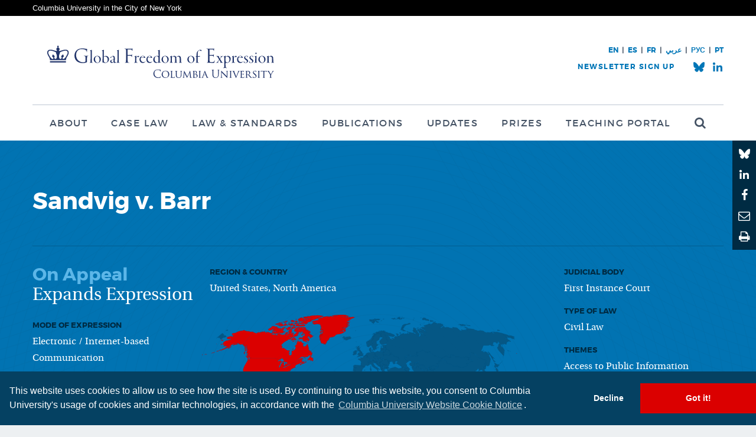

--- FILE ---
content_type: text/html; charset=UTF-8
request_url: https://globalfreedomofexpression.columbia.edu/cases/sandvig-v-barr/
body_size: 18882
content:
<!DOCTYPE html>
<html lang="en-US">
<head>
	<meta charset="utf-8">
	<title>Global Freedom of Expression | Sandvig v. Barr - Global Freedom of Expression</title>
	<meta name="viewport" content="width=device-width, initial-scale=1.0">
	<meta http-equiv="X-UA-Compatible" content="IE=edge" />
	<link rel="shortcut icon" href="https://globalfreedomofexpression.columbia.edu/wp-content/themes/gfe/favicon.ico" type="image/x-icon" />
	<meta name='robots' content='index, follow, max-image-preview:large, max-snippet:-1, max-video-preview:-1' />
<link rel="alternate" hreflang="en" href="https://globalfreedomofexpression.columbia.edu/cases/sandvig-v-barr/" />
<link rel="alternate" hreflang="x-default" href="https://globalfreedomofexpression.columbia.edu/cases/sandvig-v-barr/" />

	<!-- This site is optimized with the Yoast SEO plugin v26.7 - https://yoast.com/wordpress/plugins/seo/ -->
	<meta name="description" content="Columbia Global Freedom of Expression seeks to advance understanding of the international and national norms and institutions that best protect the free flow of information and expression in an inter-connected global community with major common challenges to address. To achieve its mission, Global Freedom of Expression undertakes and commissions research and policy projects, organizes events and conferences, and participates in and contributes to global debates on the protection of freedom of expression and information in the 21st century." />
	<link rel="canonical" href="https://globalfreedomofexpression.columbia.edu/cases/sandvig-v-barr/" />
	<meta property="og:locale" content="en_US" />
	<meta property="og:type" content="article" />
	<meta property="og:title" content="Sandvig v. Barr - Global Freedom of Expression" />
	<meta property="og:description" content="Columbia Global Freedom of Expression seeks to advance understanding of the international and national norms and institutions that best protect the free flow of information and expression in an inter-connected global community with major common challenges to address. To achieve its mission, Global Freedom of Expression undertakes and commissions research and policy projects, organizes events and conferences, and participates in and contributes to global debates on the protection of freedom of expression and information in the 21st century." />
	<meta property="og:url" content="https://globalfreedomofexpression.columbia.edu/cases/sandvig-v-barr/" />
	<meta property="og:site_name" content="Global Freedom of Expression" />
	<meta property="article:publisher" content="https://www.facebook.com/ColumbiaGFoE" />
	<meta property="article:modified_time" content="2023-10-29T19:14:41+00:00" />
	<meta property="og:image" content="https://globalfreedomofexpression.columbia.edu/wp-content/uploads/2018/07/400x400Block_Solid.jpg" />
	<meta property="og:image:width" content="400" />
	<meta property="og:image:height" content="400" />
	<meta property="og:image:type" content="image/jpeg" />
	<meta name="twitter:card" content="summary_large_image" />
	<meta name="twitter:site" content="@ColumbiaGFoE" />
	<script type="application/ld+json" class="yoast-schema-graph">{"@context":"https://schema.org","@graph":[{"@type":"WebPage","@id":"https://globalfreedomofexpression.columbia.edu/cases/sandvig-v-barr/","url":"https://globalfreedomofexpression.columbia.edu/cases/sandvig-v-barr/","name":"Sandvig v. Barr - Global Freedom of Expression","isPartOf":{"@id":"https://globalfreedomofexpression.columbia.edu/?lang=es/#website"},"datePublished":"2020-06-20T05:40:10+00:00","dateModified":"2023-10-29T19:14:41+00:00","description":"Columbia Global Freedom of Expression seeks to advance understanding of the international and national norms and institutions that best protect the free flow of information and expression in an inter-connected global community with major common challenges to address. To achieve its mission, Global Freedom of Expression undertakes and commissions research and policy projects, organizes events and conferences, and participates in and contributes to global debates on the protection of freedom of expression and information in the 21st century.","breadcrumb":{"@id":"https://globalfreedomofexpression.columbia.edu/cases/sandvig-v-barr/#breadcrumb"},"inLanguage":"en-US","potentialAction":[{"@type":"ReadAction","target":["https://globalfreedomofexpression.columbia.edu/cases/sandvig-v-barr/"]}]},{"@type":"BreadcrumbList","@id":"https://globalfreedomofexpression.columbia.edu/cases/sandvig-v-barr/#breadcrumb","itemListElement":[{"@type":"ListItem","position":1,"name":"Home","item":"https://globalfreedomofexpression.columbia.edu/"},{"@type":"ListItem","position":2,"name":"Sandvig v. Barr"}]},{"@type":"WebSite","@id":"https://globalfreedomofexpression.columbia.edu/?lang=es/#website","url":"https://globalfreedomofexpression.columbia.edu/?lang=es/","name":"Global Freedom of Expression","description":"","publisher":{"@id":"https://globalfreedomofexpression.columbia.edu/?lang=es/#organization"},"potentialAction":[{"@type":"SearchAction","target":{"@type":"EntryPoint","urlTemplate":"https://globalfreedomofexpression.columbia.edu/?lang=es/?s={search_term_string}"},"query-input":{"@type":"PropertyValueSpecification","valueRequired":true,"valueName":"search_term_string"}}],"inLanguage":"en-US"},{"@type":"Organization","@id":"https://globalfreedomofexpression.columbia.edu/?lang=es/#organization","name":"Columbia Global Freedom of Expression","url":"https://globalfreedomofexpression.columbia.edu/?lang=es/","logo":{"@type":"ImageObject","inLanguage":"en-US","@id":"https://globalfreedomofexpression.columbia.edu/?lang=es/#/schema/logo/image/","url":"https://globalfreedomofexpression.columbia.edu/wp-content/uploads/2019/07/Twitter-Card.png","contentUrl":"https://globalfreedomofexpression.columbia.edu/wp-content/uploads/2019/07/Twitter-Card.png","width":600,"height":335,"caption":"Columbia Global Freedom of Expression"},"image":{"@id":"https://globalfreedomofexpression.columbia.edu/?lang=es/#/schema/logo/image/"},"sameAs":["https://www.facebook.com/ColumbiaGFoE","https://x.com/ColumbiaGFoE","https://www.youtube.com/channel/UCZuGDkNS0LNHycMxbrn1UiQ"]}]}</script>
	<!-- / Yoast SEO plugin. -->


<link rel='dns-prefetch' href='//ajax.googleapis.com' />
<link rel='dns-prefetch' href='//www.google.com' />
<link rel="alternate" type="application/rss+xml" title="Global Freedom of Expression &raquo; Feed" href="https://globalfreedomofexpression.columbia.edu/feed/" />
<link rel="alternate" type="application/rss+xml" title="Global Freedom of Expression &raquo; Comments Feed" href="https://globalfreedomofexpression.columbia.edu/comments/feed/" />
<link rel="alternate" title="oEmbed (JSON)" type="application/json+oembed" href="https://globalfreedomofexpression.columbia.edu/wp-json/oembed/1.0/embed?url=https%3A%2F%2Fglobalfreedomofexpression.columbia.edu%2Fcases%2Fsandvig-v-barr%2F" />
<link rel="alternate" title="oEmbed (XML)" type="text/xml+oembed" href="https://globalfreedomofexpression.columbia.edu/wp-json/oembed/1.0/embed?url=https%3A%2F%2Fglobalfreedomofexpression.columbia.edu%2Fcases%2Fsandvig-v-barr%2F&#038;format=xml" />
<style id='wp-emoji-styles-inline-css' type='text/css'>

	img.wp-smiley, img.emoji {
		display: inline !important;
		border: none !important;
		box-shadow: none !important;
		height: 1em !important;
		width: 1em !important;
		margin: 0 0.07em !important;
		vertical-align: -0.1em !important;
		background: none !important;
		padding: 0 !important;
	}
/*# sourceURL=wp-emoji-styles-inline-css */
</style>
<link rel='stylesheet' id='wp-block-library-css' href='https://globalfreedomofexpression.columbia.edu/wp-includes/css/dist/block-library/style.min.css?ver=6.9' type='text/css' media='all' />
<style id='global-styles-inline-css' type='text/css'>
:root{--wp--preset--aspect-ratio--square: 1;--wp--preset--aspect-ratio--4-3: 4/3;--wp--preset--aspect-ratio--3-4: 3/4;--wp--preset--aspect-ratio--3-2: 3/2;--wp--preset--aspect-ratio--2-3: 2/3;--wp--preset--aspect-ratio--16-9: 16/9;--wp--preset--aspect-ratio--9-16: 9/16;--wp--preset--color--black: #000000;--wp--preset--color--cyan-bluish-gray: #abb8c3;--wp--preset--color--white: #ffffff;--wp--preset--color--pale-pink: #f78da7;--wp--preset--color--vivid-red: #cf2e2e;--wp--preset--color--luminous-vivid-orange: #ff6900;--wp--preset--color--luminous-vivid-amber: #fcb900;--wp--preset--color--light-green-cyan: #7bdcb5;--wp--preset--color--vivid-green-cyan: #00d084;--wp--preset--color--pale-cyan-blue: #8ed1fc;--wp--preset--color--vivid-cyan-blue: #0693e3;--wp--preset--color--vivid-purple: #9b51e0;--wp--preset--gradient--vivid-cyan-blue-to-vivid-purple: linear-gradient(135deg,rgb(6,147,227) 0%,rgb(155,81,224) 100%);--wp--preset--gradient--light-green-cyan-to-vivid-green-cyan: linear-gradient(135deg,rgb(122,220,180) 0%,rgb(0,208,130) 100%);--wp--preset--gradient--luminous-vivid-amber-to-luminous-vivid-orange: linear-gradient(135deg,rgb(252,185,0) 0%,rgb(255,105,0) 100%);--wp--preset--gradient--luminous-vivid-orange-to-vivid-red: linear-gradient(135deg,rgb(255,105,0) 0%,rgb(207,46,46) 100%);--wp--preset--gradient--very-light-gray-to-cyan-bluish-gray: linear-gradient(135deg,rgb(238,238,238) 0%,rgb(169,184,195) 100%);--wp--preset--gradient--cool-to-warm-spectrum: linear-gradient(135deg,rgb(74,234,220) 0%,rgb(151,120,209) 20%,rgb(207,42,186) 40%,rgb(238,44,130) 60%,rgb(251,105,98) 80%,rgb(254,248,76) 100%);--wp--preset--gradient--blush-light-purple: linear-gradient(135deg,rgb(255,206,236) 0%,rgb(152,150,240) 100%);--wp--preset--gradient--blush-bordeaux: linear-gradient(135deg,rgb(254,205,165) 0%,rgb(254,45,45) 50%,rgb(107,0,62) 100%);--wp--preset--gradient--luminous-dusk: linear-gradient(135deg,rgb(255,203,112) 0%,rgb(199,81,192) 50%,rgb(65,88,208) 100%);--wp--preset--gradient--pale-ocean: linear-gradient(135deg,rgb(255,245,203) 0%,rgb(182,227,212) 50%,rgb(51,167,181) 100%);--wp--preset--gradient--electric-grass: linear-gradient(135deg,rgb(202,248,128) 0%,rgb(113,206,126) 100%);--wp--preset--gradient--midnight: linear-gradient(135deg,rgb(2,3,129) 0%,rgb(40,116,252) 100%);--wp--preset--font-size--small: 13px;--wp--preset--font-size--medium: 20px;--wp--preset--font-size--large: 36px;--wp--preset--font-size--x-large: 42px;--wp--preset--spacing--20: 0.44rem;--wp--preset--spacing--30: 0.67rem;--wp--preset--spacing--40: 1rem;--wp--preset--spacing--50: 1.5rem;--wp--preset--spacing--60: 2.25rem;--wp--preset--spacing--70: 3.38rem;--wp--preset--spacing--80: 5.06rem;--wp--preset--shadow--natural: 6px 6px 9px rgba(0, 0, 0, 0.2);--wp--preset--shadow--deep: 12px 12px 50px rgba(0, 0, 0, 0.4);--wp--preset--shadow--sharp: 6px 6px 0px rgba(0, 0, 0, 0.2);--wp--preset--shadow--outlined: 6px 6px 0px -3px rgb(255, 255, 255), 6px 6px rgb(0, 0, 0);--wp--preset--shadow--crisp: 6px 6px 0px rgb(0, 0, 0);}:where(.is-layout-flex){gap: 0.5em;}:where(.is-layout-grid){gap: 0.5em;}body .is-layout-flex{display: flex;}.is-layout-flex{flex-wrap: wrap;align-items: center;}.is-layout-flex > :is(*, div){margin: 0;}body .is-layout-grid{display: grid;}.is-layout-grid > :is(*, div){margin: 0;}:where(.wp-block-columns.is-layout-flex){gap: 2em;}:where(.wp-block-columns.is-layout-grid){gap: 2em;}:where(.wp-block-post-template.is-layout-flex){gap: 1.25em;}:where(.wp-block-post-template.is-layout-grid){gap: 1.25em;}.has-black-color{color: var(--wp--preset--color--black) !important;}.has-cyan-bluish-gray-color{color: var(--wp--preset--color--cyan-bluish-gray) !important;}.has-white-color{color: var(--wp--preset--color--white) !important;}.has-pale-pink-color{color: var(--wp--preset--color--pale-pink) !important;}.has-vivid-red-color{color: var(--wp--preset--color--vivid-red) !important;}.has-luminous-vivid-orange-color{color: var(--wp--preset--color--luminous-vivid-orange) !important;}.has-luminous-vivid-amber-color{color: var(--wp--preset--color--luminous-vivid-amber) !important;}.has-light-green-cyan-color{color: var(--wp--preset--color--light-green-cyan) !important;}.has-vivid-green-cyan-color{color: var(--wp--preset--color--vivid-green-cyan) !important;}.has-pale-cyan-blue-color{color: var(--wp--preset--color--pale-cyan-blue) !important;}.has-vivid-cyan-blue-color{color: var(--wp--preset--color--vivid-cyan-blue) !important;}.has-vivid-purple-color{color: var(--wp--preset--color--vivid-purple) !important;}.has-black-background-color{background-color: var(--wp--preset--color--black) !important;}.has-cyan-bluish-gray-background-color{background-color: var(--wp--preset--color--cyan-bluish-gray) !important;}.has-white-background-color{background-color: var(--wp--preset--color--white) !important;}.has-pale-pink-background-color{background-color: var(--wp--preset--color--pale-pink) !important;}.has-vivid-red-background-color{background-color: var(--wp--preset--color--vivid-red) !important;}.has-luminous-vivid-orange-background-color{background-color: var(--wp--preset--color--luminous-vivid-orange) !important;}.has-luminous-vivid-amber-background-color{background-color: var(--wp--preset--color--luminous-vivid-amber) !important;}.has-light-green-cyan-background-color{background-color: var(--wp--preset--color--light-green-cyan) !important;}.has-vivid-green-cyan-background-color{background-color: var(--wp--preset--color--vivid-green-cyan) !important;}.has-pale-cyan-blue-background-color{background-color: var(--wp--preset--color--pale-cyan-blue) !important;}.has-vivid-cyan-blue-background-color{background-color: var(--wp--preset--color--vivid-cyan-blue) !important;}.has-vivid-purple-background-color{background-color: var(--wp--preset--color--vivid-purple) !important;}.has-black-border-color{border-color: var(--wp--preset--color--black) !important;}.has-cyan-bluish-gray-border-color{border-color: var(--wp--preset--color--cyan-bluish-gray) !important;}.has-white-border-color{border-color: var(--wp--preset--color--white) !important;}.has-pale-pink-border-color{border-color: var(--wp--preset--color--pale-pink) !important;}.has-vivid-red-border-color{border-color: var(--wp--preset--color--vivid-red) !important;}.has-luminous-vivid-orange-border-color{border-color: var(--wp--preset--color--luminous-vivid-orange) !important;}.has-luminous-vivid-amber-border-color{border-color: var(--wp--preset--color--luminous-vivid-amber) !important;}.has-light-green-cyan-border-color{border-color: var(--wp--preset--color--light-green-cyan) !important;}.has-vivid-green-cyan-border-color{border-color: var(--wp--preset--color--vivid-green-cyan) !important;}.has-pale-cyan-blue-border-color{border-color: var(--wp--preset--color--pale-cyan-blue) !important;}.has-vivid-cyan-blue-border-color{border-color: var(--wp--preset--color--vivid-cyan-blue) !important;}.has-vivid-purple-border-color{border-color: var(--wp--preset--color--vivid-purple) !important;}.has-vivid-cyan-blue-to-vivid-purple-gradient-background{background: var(--wp--preset--gradient--vivid-cyan-blue-to-vivid-purple) !important;}.has-light-green-cyan-to-vivid-green-cyan-gradient-background{background: var(--wp--preset--gradient--light-green-cyan-to-vivid-green-cyan) !important;}.has-luminous-vivid-amber-to-luminous-vivid-orange-gradient-background{background: var(--wp--preset--gradient--luminous-vivid-amber-to-luminous-vivid-orange) !important;}.has-luminous-vivid-orange-to-vivid-red-gradient-background{background: var(--wp--preset--gradient--luminous-vivid-orange-to-vivid-red) !important;}.has-very-light-gray-to-cyan-bluish-gray-gradient-background{background: var(--wp--preset--gradient--very-light-gray-to-cyan-bluish-gray) !important;}.has-cool-to-warm-spectrum-gradient-background{background: var(--wp--preset--gradient--cool-to-warm-spectrum) !important;}.has-blush-light-purple-gradient-background{background: var(--wp--preset--gradient--blush-light-purple) !important;}.has-blush-bordeaux-gradient-background{background: var(--wp--preset--gradient--blush-bordeaux) !important;}.has-luminous-dusk-gradient-background{background: var(--wp--preset--gradient--luminous-dusk) !important;}.has-pale-ocean-gradient-background{background: var(--wp--preset--gradient--pale-ocean) !important;}.has-electric-grass-gradient-background{background: var(--wp--preset--gradient--electric-grass) !important;}.has-midnight-gradient-background{background: var(--wp--preset--gradient--midnight) !important;}.has-small-font-size{font-size: var(--wp--preset--font-size--small) !important;}.has-medium-font-size{font-size: var(--wp--preset--font-size--medium) !important;}.has-large-font-size{font-size: var(--wp--preset--font-size--large) !important;}.has-x-large-font-size{font-size: var(--wp--preset--font-size--x-large) !important;}
/*# sourceURL=global-styles-inline-css */
</style>

<style id='classic-theme-styles-inline-css' type='text/css'>
/*! This file is auto-generated */
.wp-block-button__link{color:#fff;background-color:#32373c;border-radius:9999px;box-shadow:none;text-decoration:none;padding:calc(.667em + 2px) calc(1.333em + 2px);font-size:1.125em}.wp-block-file__button{background:#32373c;color:#fff;text-decoration:none}
/*# sourceURL=/wp-includes/css/classic-themes.min.css */
</style>
<link rel='stylesheet' id='cpsh-shortcodes-css' href='https://globalfreedomofexpression.columbia.edu/wp-content/plugins/column-shortcodes//assets/css/shortcodes.css?ver=1.0.1' type='text/css' media='all' />
<link rel='stylesheet' id='ep_general_styles-css' href='https://globalfreedomofexpression.columbia.edu/wp-content/plugins/elasticpress/dist/css/general-styles.css?ver=66295efe92a630617c00' type='text/css' media='all' />
<link rel='stylesheet' id='el-style-css' href='https://globalfreedomofexpression.columbia.edu/wp-content/themes/gfe/style.css?ver=v57' type='text/css' media='all' />
<link rel='stylesheet' id='el-print-css' href='https://globalfreedomofexpression.columbia.edu/wp-content/themes/gfe/styles/print.css?ver=v57' type='text/css' media='print' />
<script type="text/javascript" src="https://globalfreedomofexpression.columbia.edu/wp-content/themes/gfe/javascript/modernizr.js" id="modernizr-js"></script>
<script type="text/javascript" src="https://globalfreedomofexpression.columbia.edu/wp-content/themes/gfe/javascript/cookieconsent.js" id="cookieconsent-js"></script>
<link rel="https://api.w.org/" href="https://globalfreedomofexpression.columbia.edu/wp-json/" /><link rel="EditURI" type="application/rsd+xml" title="RSD" href="https://globalfreedomofexpression.columbia.edu/xmlrpc.php?rsd" />
<link rel='shortlink' href='https://globalfreedomofexpression.columbia.edu/?p=84957' />
<meta name="generator" content="WPML ver:4.8.6 stt:5,1,4,2;" />
		<style type="text/css" id="wp-custom-css">
			.zoom {
	transition: transform .5s ; 
}
.zoom:hover {
	transform: scale(1.05) ;
}
		</style>
		
	<!-- Google Tag Manager -->
	<script>(function(w,d,s,l,i){w[l]=w[l]||[];w[l].push({'gtm.start':
	new Date().getTime(),event:'gtm.js'});var f=d.getElementsByTagName(s)[0],
	j=d.createElement(s),dl=l!='dataLayer'?'&l='+l:'';j.async=true;j.src=
	'https://www.googletagmanager.com/gtm.js?id='+i+dl;f.parentNode.insertBefore(j,f);
	})(window,document,'script','dataLayer','GTM-MJRMH26');</script>
	<!-- End Google Tag Manager -->

</head>
<body class="wp-singular case-template-default single single-case postid-84957 wp-theme-gfe lang-en">

	<!-- Google Tag Manager (noscript) -->
	<noscript><iframe src="https://www.googletagmanager.com/ns.html?id=GTM-MJRMH26"
	height="0" width="0" style="display:none;visibility:hidden"></iframe></noscript>
	<!-- End Google Tag Manager (noscript) -->

<div class="root-a">
	<div class="super-header">
		<div class="contain">
			<a href="http://www.columbia.edu/">Columbia University in the City of New York</a>
		</div>
	</div>
			<header class="top-a" id="top">

		<div class="contain" dir="ltr">

						<h1 class="logo"><a href="/" accesskey="h"><img src="https://globalfreedomofexpression.columbia.edu/wp-content/themes/gfe/images/logo-2-a-new.svg" width="434" height="55" alt="Global Freedom of Expression"></a></h1>
			<nav class="skips">
				<ul>
					<li><a href="#nav" accesskey="n">Skip to navigation [n]</a></li>
					<li><a href="#content" accesskey="c">Skip to content [c]</a></li>
					<li><a href="#footer" accesskey="f">Skip to footer [f]</a></li>
				</ul>
			</nav>

																<nav class="nav" id="nav">
						<h2 class="hx"><span>Navigation</span></h2>
						<ul id="menu-main-menu" class="main"><li id="menu-item-2105" class="menu-item menu-item-type-post_type menu-item-object-page menu-item-has-children menu-item-2105"><a href="https://globalfreedomofexpression.columbia.edu/about/">About</a>
<ul class="sub-menu">
	<li id="menu-item-2657" class="menu-item menu-item-type-post_type menu-item-object-page menu-item-2657"><a href="https://globalfreedomofexpression.columbia.edu/about/mission/">Mission</a></li>
	<li id="menu-item-2107" class="menu-item menu-item-type-post_type menu-item-object-page menu-item-2107"><a href="https://globalfreedomofexpression.columbia.edu/about/people/">People</a></li>
	<li id="menu-item-2106" class="menu-item menu-item-type-post_type menu-item-object-page menu-item-2106"><a href="https://globalfreedomofexpression.columbia.edu/about/experts/">Experts</a></li>
	<li id="menu-item-33524" class="menu-item menu-item-type-custom menu-item-object-custom menu-item-33524"><a href="https://globalfreedomofexpression.columbia.edu/about/events/">Events</a></li>
	<li id="menu-item-41902" class="menu-item menu-item-type-post_type menu-item-object-page menu-item-41902"><a href="https://globalfreedomofexpression.columbia.edu/about/sponsors-and-partners/">Sponsors</a></li>
	<li id="menu-item-162882" class="menu-item menu-item-type-post_type menu-item-object-page menu-item-162882"><a href="https://globalfreedomofexpression.columbia.edu/about/spanish-database/">Spanish Database</a></li>
	<li id="menu-item-162610" class="menu-item menu-item-type-post_type menu-item-object-page menu-item-162610"><a href="https://globalfreedomofexpression.columbia.edu/about/about-the-french-database/">French Database</a></li>
	<li id="menu-item-2109" class="menu-item menu-item-type-post_type menu-item-object-page menu-item-2109"><a href="https://globalfreedomofexpression.columbia.edu/about/contact/">Contact</a></li>
</ul>
</li>
<li id="menu-item-42118" class="menu-item menu-item-type-post_type menu-item-object-page menu-item-42118"><a href="https://globalfreedomofexpression.columbia.edu/cases/">Case Law</a></li>
<li id="menu-item-2069" class="menu-item menu-item-type-post_type menu-item-object-page menu-item-2069"><a href="https://globalfreedomofexpression.columbia.edu/law-standards/">Law &#038; Standards</a></li>
<li id="menu-item-2084" class="menu-item menu-item-type-post_type menu-item-object-page menu-item-has-children menu-item-2084"><a href="https://globalfreedomofexpression.columbia.edu/publications/">Publications</a>
<ul class="sub-menu">
	<li id="menu-item-168198" class="menu-item menu-item-type-post_type menu-item-object-page menu-item-168198"><a href="https://globalfreedomofexpression.columbia.edu/publications/">Publications</a></li>
	<li id="menu-item-107077" class="menu-item menu-item-type-post_type menu-item-object-page menu-item-107077"><a href="https://globalfreedomofexpression.columbia.edu/a-special-collection-of-the-case-law-of-freedom-of-expression/">Special Collection of the Case Law on Freedom of Expression</a></li>
	<li id="menu-item-53963" class="menu-item menu-item-type-post_type menu-item-object-page menu-item-53963"><a href="https://globalfreedomofexpression.columbia.edu/newsletter-archive/">Newsletter Archive</a></li>
</ul>
</li>
<li id="menu-item-2068" class="menu-item menu-item-type-post_type menu-item-object-page current_page_parent menu-item-2068"><a href="https://globalfreedomofexpression.columbia.edu/updates/">Updates</a></li>
<li id="menu-item-149144" class="menu-item menu-item-type-post_type menu-item-object-page menu-item-has-children menu-item-149144"><a href="https://globalfreedomofexpression.columbia.edu/home-page/prizes/">Prizes</a>
<ul class="sub-menu">
	<li id="menu-item-149145" class="menu-item menu-item-type-post_type menu-item-object-page menu-item-149145"><a href="https://globalfreedomofexpression.columbia.edu/home-page/prizes/">About the Prizes</a></li>
	<li id="menu-item-149143" class="menu-item menu-item-type-post_type menu-item-object-page menu-item-149143"><a href="https://globalfreedomofexpression.columbia.edu/home-page/global-freedom-of-expression-prize-winners-2024/">2024 Prize Winners</a></li>
	<li id="menu-item-107548" class="menu-item menu-item-type-post_type menu-item-object-page menu-item-107548"><a href="https://globalfreedomofexpression.columbia.edu/prizewinners2022/">2022 Prize Winners</a></li>
	<li id="menu-item-64233" class="menu-item menu-item-type-post_type menu-item-object-page menu-item-64233"><a href="https://globalfreedomofexpression.columbia.edu/2018-columbia-global-freedom-expression-prize-winner-significant-legal-service/">2018 Excellence in Legal Services</a></li>
	<li id="menu-item-64234" class="menu-item menu-item-type-post_type menu-item-object-page menu-item-64234"><a href="https://globalfreedomofexpression.columbia.edu/home-page/prizes/2018-columbia-global-freedom-expression-prize-winner-significant-legal-ruling/">2018 Significant Legal Ruling</a></li>
	<li id="menu-item-64236" class="menu-item menu-item-type-post_type menu-item-object-page menu-item-64236"><a href="https://globalfreedomofexpression.columbia.edu/prizewinners2016/">2016 Prize Winners</a></li>
	<li id="menu-item-64235" class="menu-item menu-item-type-post_type menu-item-object-page menu-item-64235"><a href="https://globalfreedomofexpression.columbia.edu/prizewinners2015/">2015 Prize Winners</a></li>
</ul>
</li>
<li id="menu-item-168199" class="menu-item menu-item-type-custom menu-item-object-custom menu-item-168199"><a href="https://teaching.globalfreedomofexpression.columbia.edu/">Teaching Portal</a></li>
<li id="menu-item-2869" class="search menu-item menu-item-type-post_type menu-item-object-page menu-item-2869"><a href="https://globalfreedomofexpression.columbia.edu/search/"><span>Search</span></a></li>
</ul>					</nav>
							
										<div class="corner2">
					<div class="corner2-links">
																											<a href="/" class="">EN</a>
																				<span> | </span>							<a href="https://globalfreedomofexpression.columbia.edu/es/" class="">ES</a>
																				<span> | </span>							<a href="https://globalfreedomofexpression.columbia.edu/?lang=fr" class="">FR</a>
																				<span> | </span>							<a href="https://globalfreedomofexpression.columbia.edu/ar/" class="">عربي</a>
																				<span> | </span>							<a href="https://globalfreedomofexpression.columbia.edu/unesco-russian-page-%d0%b0%d0%bd%d0%b0%d0%bb%d0%b8%d0%b7-%d0%b7%d0%bd%d0%b0%d1%87%d0%b8%d0%bc%d1%8b%d1%85-%d1%81%d1%83%d0%b4%d0%b5%d0%b1%d0%bd%d1%8b%d1%85-%d1%80%d0%b5%d1%88%d0%b5%d0%bd%d0%b8%d0%b9/" class="">РУС </a>
																				<span> | </span>							<a href="https://globalfreedomofexpression.columbia.edu/analise-jurisprudencial-em-portugues-sobre-liberdade-de-expressao-ao-redor-do-mundo-por-columbia-global-freedom-of-expression/" class="">PT</a>
											</div>
											<div class="corner2-wrap">
							<ul class="socials-a">
								<li class="bluesky"><a href="https://bsky.app/profile/cgfoe.bsky.social"><span>CGFoE.bsky.social</span></a></li>
								<li class="linkedin"><a href="https://www.linkedin.com/company/cgfoe/"><span>LinkedIn</span></a></li>
							</ul>
							<script>(function() {
	window.mc4wp = window.mc4wp || {
		listeners: [],
		forms: {
			on: function(evt, cb) {
				window.mc4wp.listeners.push(
					{
						event   : evt,
						callback: cb
					}
				);
			}
		}
	}
})();
</script><!-- Mailchimp for WordPress v4.10.9 - https://wordpress.org/plugins/mailchimp-for-wp/ --><form id="mc4wp-form-1" class="mc4wp-form mc4wp-form-56275 mc4wp-ajax newsletter" method="post" data-id="56275" data-name="" ><div class="mc4wp-form-fields"><h3 class="hx"><span>Newsletter Sign Up</span></h3>
<div class="fields">
    <p class="email"><label for="f-nemail">Email Address</label>
		<input type="email" name="EMAIL" id="f-nemail" placeholder="Email Address" required />
  	</p>
    <p class="action"><button type="submit">Sign Up</button></p>
</div></div><label style="display: none !important;">Leave this field empty if you're human: <input type="text" name="_mc4wp_honeypot" value="" tabindex="-1" autocomplete="off" /></label><input type="hidden" name="_mc4wp_timestamp" value="1768897170" /><input type="hidden" name="_mc4wp_form_id" value="56275" /><input type="hidden" name="_mc4wp_form_element_id" value="mc4wp-form-1" /><div class="mc4wp-response"></div></form><!-- / Mailchimp for WordPress Plugin -->						</div>
									</div>
			
		</div>
	</header>
	<!--[if lte IE 8]>
	<div class="browser-a">
		<p>Your browser is outdated, it may not render this page properly, please <a href="http://browsehappy.com/" rel="external">upgrade</a>.</p>
	</div>
	<![endif]-->
	<section class="content-a" id="content">
														<ul class="socials-b">
		<li class="bluesky"><a  href="https://bsky.app/intent/compose?text=Sandvig+v.+Barr https%3A%2F%2Fglobalfreedomofexpression.columbia.edu%2Fcases%2Fsandvig-v-barr%2F" target="_blank"><span>Bluesky</span></a></li>
		<li class="linkedin"><a  href="https://www.linkedin.com/sharing/share-offsite/?url=https%3A%2F%2Fglobalfreedomofexpression.columbia.edu%2Fcases%2Fsandvig-v-barr%2F" target="_blank"><span>LinkedIn</span></a></li>
		<li class="facebook"><a href="https://www.facebook.com/v2.7/dialog/feed?app_id=223953138429419&link=https%3A%2F%2Fglobalfreedomofexpression.columbia.edu%2Fcases%2Fsandvig-v-barr%2F" target="_blank"><span>Facebook</span></a></li>
		<li class="email"><a    href="mailto:?subject=Sandvig%20v.%20Barr&body=https%3A%2F%2Fglobalfreedomofexpression.columbia.edu%2Fcases%2Fsandvig-v-barr%2F"><span>Email</span></a></li>
					<li class="print"><a href="#" onclick="window.print(); return false;"><span>Print</span></a></li>
			</ul>
					<div class="header-e">
					<div class="contain">
						<div class="main">
																						<div class="translate">
									<div id="google_translate_element"></div>
									<script type="text/javascript">
										function googleTranslateElementInit() {
											new google.translate.TranslateElement({pageLanguage: 'en', autoDisplay: false, gaTrack: true, gaId: 'UA-59982602-1'}, 'google_translate_element');
										}
									</script>
								</div>
							
							<h1 class="hx left">Sandvig v. Barr</h1>

							<div class="excerpt">
																							</div>
						</div>
						<div class="map">
																					<div class="worldmap-a" data-highlight="5" data-court="First Instance Court" data-lat="30" data-lon="-71"></div>
						</div>
						<div class="side">
							<p class="strong">
																									<strong class="case-status on-appeal-extraordinary-appeal-constitutional-appeal">On Appeal</strong>
																																	<span class="case-direction">Expands Expression</span>
															</p>
							<ul class="tabs">
								<li><a href="#t1">Key details</a></li>
								<li><a href="#t2">Share</a></li>
							</ul>
							<div class="tab details" id="t1">
								<h3 class="hx">Key Details</h3>
								<ul class="i1">
									<li><strong>Mode of Expression</strong> <br/>Electronic / Internet-based Communication</li>									<li><strong>Date of Decision</strong> <br/>March 27, 2020</li>																		<li><strong>Outcome</strong> <br/>Dismissed, Access to Information Granted</li>									<li><strong>Case Number</strong> <br/>Civil Action No. 16-1368 (JDB)</li>								</ul>
								<ul class="i2">
																												<li><strong>Region &amp; Country</strong><br />United States, North America</li>
									
								</ul>
								<ul class="i3">
									<li><strong>Judicial Body</strong> <br/>First Instance Court</li>									<li><strong>Type of Law</strong> <br/>Civil Law</li>									<li><strong>Themes</strong> <br/>Access to Public Information</li>									<li><strong>Tags</strong> <br/>Terms of Service (ToS)</li>								</ul>
							</div>
							<div class="tab share" id="t2">
									<ul class="socials-b">
		<li class="bluesky"><a  href="https://bsky.app/intent/compose?text=Sandvig+v.+Barr https%3A%2F%2Fglobalfreedomofexpression.columbia.edu%2Fcases%2Fsandvig-v-barr%2F" target="_blank"><span>Bluesky</span></a></li>
		<li class="linkedin"><a  href="https://www.linkedin.com/sharing/share-offsite/?url=https%3A%2F%2Fglobalfreedomofexpression.columbia.edu%2Fcases%2Fsandvig-v-barr%2F" target="_blank"><span>LinkedIn</span></a></li>
		<li class="facebook"><a href="https://www.facebook.com/v2.7/dialog/feed?app_id=223953138429419&link=https%3A%2F%2Fglobalfreedomofexpression.columbia.edu%2Fcases%2Fsandvig-v-barr%2F" target="_blank"><span>Facebook</span></a></li>
		<li class="email"><a    href="mailto:?subject=Sandvig%20v.%20Barr&body=https%3A%2F%2Fglobalfreedomofexpression.columbia.edu%2Fcases%2Fsandvig-v-barr%2F"><span>Email</span></a></li>
			</ul>
								</div>
						</div>
					</div>
				</div>
				<div class="wrap">
					<div class="contain">
						<div class="entry-d">

																					
															<section class="attribution notice" data-id="1">
									<h3>Content Attribution Policy</h3>
									<p>Global Freedom of Expression is an academic initiative and therefore, we encourage you to share and republish excerpts of our content so long as they are not used for commercial purposes and you respect the following policy:</p>
<ul>
<li>Attribute Columbia Global Freedom of Expression as the source.</li>
<li>Link to the original URL of the specific case analysis, publication, update, blog or landing page of the down loadable content you are referencing.</li>
</ul>
<p>Attribution, copyright, and license information for media used by Global Freedom of Expression is available on our <a href="/credits/" target="_blank" rel="noopener">Credits</a> page.</p>
								</section>
							
							
							<section class="open">
								<h2 class="hx">Case Analysis</h2>
								<div class="wrap">
																			<h3>Case Summary and Outcome</h3>
										<p>A District Court in Columbia dismissed a First Amendment challenge to the constitutionality of the Computer Fraud and Abuse Act (CFAA) alleging it criminalized certain research activities. The case was brought by researchers who wished to find out whether employment websites engage in discrimination on the basis of race, gender or other protected characteristics. Their research methods required that they violate websites’ Terms of Service (ToS), which they claimed exposed them to the risk of prosecution under a provision that criminalized intentionally accessing a computer without authorization or authorized access to obtain information from a protected computer. The Court interpreted CFAA’s Access Provision rather narrowly to hold that the plaintiffs’ conduct was not criminal as they were neither exceeding authorized access, nor accessing password protected sites, but public sites.  Construing violation of ToS as a potential crime under CFAA, the Court observed would allow private website owners to define the scope of criminal liability – thus constituting an improper delegation of legislative authority. Since their proposed actions were not criminal, the Court concluded that the researchers were free to conduct their study and dismissed the case.</p>
										<hr class="thick">
									
																			<h3>Facts</h3>
										<p>The plaintiffs, four professors and a media organization First Look Media Works, Inc. <a href="https://theintercept.com/">publishing news online</a>, were conducting studies to respond to new trends in real estate, finance and employment transactions, which increasingly have been initiated on the Internet. The plaintiffs’ aimed to test whether the ranking algorithms on major online hiring websites produce discriminatory outputs by systematically ranking specific classes of people (e.g., people of color or women) below others. For this purpose, they sought to repeatedly access a website or other network service (‘target website’), by creating false or artificial user profiles as well as by using bots to crawl profiles of random selection of jobseekers to obtain baseline demographic data. Their intention was to see how websites/algorithms respond to users and ranks candidates who display characteristics attributed to certain  races, genders, or other classes.</p>
<p>The plaintiffs’ claimed that while their research endevours (scraping to record data or gaining information through the target websites) had a potential to violate terms of service (‘ToS’) of those websites, they were willing to take steps to minimise the impact on the operations of the target websites as well as their users. Thus, to ensure minimum impact, they would take steps to inform real job seekers and employers that the job posting or the profile of the job seeker was ‘fictitious’.</p>
<p>On June 29, 2016, the plaintiffs’ brought a pre-enforcement challenge claiming that they had two options: (i) to either refrain from conducting research and investigations that would constitute protected speech or expressive activity, or (ii) expose themselves to the risk of prosecution under the Access Provision of the CFAA. Specifically, they claimed that the provision in question, 18 U.S.C. § 1030(a)(2)(C) (‘Access Provision’) criminalised intentionally accessing a computer without authorisation or authorised access to obtain information from a protected computer. This, according to the plaintiffs’, violated their First and Fifth Amendment rights on four grounds – (i) by unconstitutionally restricting their protected speech, (ii) interfering with plaintiffs’ ability to enforce their rights and hence, violating Petition clause, (iii) on account of vagueness under Fifth Amendment Due Process Clause and (iv) by delegating lawmaking authority to private actors in violation of the Fifth Amendment.</p>
<p>Against the pre-enforcement challenge, the government moved to dismiss the suit on September 9, 2016 under Federal Rules of Civil Procedure 12(b)(1) and 12(b)(6) for lack of standing and failure to state a claim. By an order dated March 30, 2018, the Court partially granted government’s motion to dismiss, finding that that only Plaintiffs Alan Mislove and Christopher Wilson’s research plans would violate the provisions of CFAA. The Court additionally held that, based on their intention to create fictitious user accounts on employment websites in the course of their research, Plaintiffs Mislove and Wilson had standing to challenge the Access Provision on grounds concerning First Amendment Free Speech violation. Specifically, the court noted that “absent any evidence that the speech would be used to gain a material advantage, plaintiffs’ false speech on public websites retains First Amendment protection and rendering it criminal does not appear to advance the government’s proffered interests.” [p. 38]</p>
<p>Before this court, the plaintiffs’ subsequently filed a cross-motion for summary judgment, renewing their pre-enforcement challenge against the Access Provision of the CFAA and alleging unconstitutional restrictions on their First Amendment rights due to a blanket criminalisation of research/journalistic activities that violate websites’ ToS. Their claim was twofold: (i) that they had jurisdictional standing to challenge the constitutionality of the Access provision and (ii) that the Access provision violated the First Amendment. On the contrary, the government argued that the plaintiffs’ failed to establish jurisdictional standing and that the First Amendment was not equipped to shield the plaintiffs’ from choices of the private websites’ about ‘whom to exclude from their servers’ [p. 3].</p>
										<hr class="thick">
									
																			<h3>Decision Overview</h3>
										<p>Judge John Bates delivered the opinion of the United States District Court of Columbia. The principle question before the Court was whether the Access Provision of the Computer Fraud and Abuse Act (‘CFAA’) violated plaintiffs’ First and Fifth Amendment rights.</p>
<p>The CFAA 18 U.S.C. § 1030(a)(2)(C) (‘Access Provision’) states that “[w]hoever … intentionally accesses  computer without authorization or exceeds the authorized access, and thereby obtains…information from any protected computer…shall be punished by fine or imprisonment”. Constitutionally, to arrive at an Article III standing, three requirements are essential to be satisfied. Accordingly, the plaintiff is required to establish that an injury is (1) concrete, particularized, and actual or imminent; (2) fairly traceable to the challenged statute or conduct; and (3) likely to be redressed by a favorable decision.</p>
<p>Before the Court, the defendant had contested plaintiffs’ standing for their claim, arguing that their challenge was too abstract to be capable of judicial resolution. The government’s contention was primarily based on three claims – (i) plaintiffs’ lacked any <u>concrete plans</u> for conducting future research, (ii) they had failed to demonstrate a <u>credible threat</u> of prosecution for such research and (iii) their claim was <u>not ripe</u> to be evaluated.</p>
<p>With respect to the first claim, the Court attributed a lower standard than what the defendant had originally contested, arguing that pre-enforcement reviews in the First Amendment context does not require the plaintiff to demonstrate violation of regulation to demonstrate injury (quoting <em>U.S. Telecom Ass’n v. FCC</em>, 825 F.3d 674 (D.C. Cir. 2016)). What is actually required is only a ‘credible statement by the plaintiff of the intent to commit a violative act and a conventional background expectation that the government will enforce the law’ [p. 6]. On this basis, the court concluded that the fact that plaintiffs’ had secured funding and IRB clearance to engage in their intended conduct (to create fake employer and fictitious job seeker profiles) demonstrated sufficiently an injury of fact.</p>
<p>On defendant’s second claim, the plaintiffs’ were required to prove that they intended to engage in conduct that was both protected by First Amendment and prohibited by CFAA, and that there was a credible threat of enforcement of statute against them when they do so. The government had contested plaintiffs’ failure to establish credible threat of prosecution on three grounds – that plaintiffs’ testimony showed they did not fear prosecution and had already engaged in alleged research, that past CFAA prosecutions did not establish a credible threat that their conduct would be prosecuted and finally, that the government’s charging policies and public statements undercut plaintiffs’ attempt to establish a credible threat of prosecution [p. 9].  Despite these arguments, the Court, however, held that the plaintiff adequately demonstrated a credible threat and was not precluded from bringing a pre-enforcement action. A strong basis for the Court’s contrary conclusion was the absence of specific disavowal of prosecution by the Department of Justice officials as well as the absence of a clear indication that plaintiffs’ conduct fell outside the scope of the criminal provisions.</p>
<p>On a related note, the government had also argued that plaintiffs’ claims were not ripe for adjudication, primarily because it was not possible to anticipate the effects of plaintiffs’ hypothetical research or evaluate the potential harms caused by it. Recognising that an immediate scrutiny of the Access Provision on First Amendment grounds as urged by the plaintiffs’ was perhaps ‘too soon’, the Court nevertheless concluded that the dispute was ripe, based on the record of websites provided by them as well as their intention to violate ToS of these websites.</p>
<p>Post settlement of the jurisdictional standing, the Court sought to delve into a determination on whether CFAA criminalised plaintiffs’ intended conduct, and if that raised a First Amendment dispute. These two concerns were intricately interlinked in view of the Court, and an exclusion from criminal liability under CFAA would render moot plaintiffs’ First Amendment claim. Deriving interpretation from previous decisions, the Court held that an intended conduct is ‘arguably…proscribed by the statute’ as long as a reasonable interpretation of the statute is proposed by the plaintiffs’ under which they fear credible prosecution [p. 13].</p>
<p>It is worthwhile to note that the Court construed CFAA’s Access Provision rather narrowly to hold that the plaintiffs’ conduct in violating websites’ ToS was not criminal. To that effect, the Court answered the question whether ToS conditions, rather than authentication gates (such as password restriction), constitutes adequate ‘permission’ requirement for criminal liability under the CFAA in negative. This was because, <em>first, </em>the plaintiffs’ access a computer ‘without authorisation’ (as per the provision) was deemed criminal only when they accessed a ‘private’ website where a permission (password protected or otherwise) was required. Consequently, accessing a ‘public’ website required no authorisation and could not be deemed criminal under CFAA. <em>Second,</em> even though public, agreeing to a websites’ ToS was not sufficient to constitute a ‘permission’ requirement and therefore, did not trigger criminal liability under CFAA. On similar lines, the Court also concluded that violation of ToS by the plaintiffs’ did not attract criminal liability under the second part of the Access Provision as well (i.e. the CFAA prohibits “exceed[ing] authorized access, and thereby obtain[ing] . . . information from any protected computer.”).</p>
<p>The Court’s narrow construction of the criminal liability under CFAA seems well placed for a number of reasons. The Court was concerned about the inability of the websites’ ToS to provide adequate notice for purposes of criminal liability, specifically since ToS are lengthy, opaque, frequently subject to change and are often of a ‘clickwrap’ nature, seldomly read. Construing violation of ToS as a potential crime under CFAA also allowed private website owners to define the scope of criminal liability – thus constituting an improper delegation of legislative authority. [‘Criminalizing terms-of-service violations would risk turning each website into its own criminal jurisdiction and each webmaster into his own legislature. Such an arrangement, wherein each website’s terms of service “is a law unto itself,”] [p. 21].</p>
<p>Interestingly, the Court sought refuge in longstanding canons of interpretation such as the rule of lenity and constitutional avoidance (the principle that the Court will not decide a constitutional question if there is some other ground upon which to dispose of the case) to reach this conclusion</p>
<p>Thus, for reasons aforementioned, the Court declared plaintiffs’ research as not violative of CFAA’s Access Provision. Since their actions were not criminal, the Court sought to refrain from delving into the question concerning First Amendment protection. The suit was dismissed.</p>
										<hr class="thick">
																	</div>
							</section>

															<section>
									<h2 class="hx">Decision Direction</h2>
									<div class="wrap">
										<div class="quickinfo-a">
											<div class="wrap">
												<h5 class="hx">Quick Info</h5>
												<p>Decision Direction indicates whether the decision expands or contracts expression based on an analysis of the case. </p>
											</div>
										</div>
																				<h3>Expands Expression</h3>
																															<p><p>Despite the Court’s lack of emphasis on the First Amendment issues in the case, the case bears an inevitable impact on the ability of researchers to conduct research affecting protected speech which is potentially violative of the CFAA. The case is also critical to ensuring that civil rights protections continue to apply in the twenty-first century, without fear of prosecution under the CFAA. It will be interesting to note the reasoning of Courts in subsequent appeals to the case, both on the allegedly overbroad and indeterminate nature of the Access Provision of the CFAA, and its impact to prohibit and chill a range of speech and expressive activity protected by the First Amendment.</p>
<p>&nbsp;</p>
</p>
																			</div>
								</section>
														<section>
								<h2 class="hx">Global Perspective</h2>
								<div class="wrap">
									<div class="quickinfo-a">
										<div class="wrap">
											<h5 class="hx">Quick Info</h5>
											<p>Global Perspective demonstrates how the court’s decision was influenced by standards from one or many regions.</p>
										</div>
									</div>
																			<h3>Table of Authorities</h3>
									
									<div class="cols-a">
										<div class="col one">
																																		<h4>National standards, law or jurisprudence</h4>
												<ul><li><a href="https://scholar.google.com/scholar_case?case=85657697512539256&q=US,+Fed.,+United+States+v.+Stevens,+559+U.S.+460+(2010)&hl=en&as_sdt=6,45"><strong>U.S., United States v. Stevens, 559 U.S. 460 (2010)</strong></a></li>
<li><strong>U.S., Babbitt v. United Farm Workers Nat'l Union, 442 U.S. 289 (1979)</strong></li>
<li><strong>U.S., Lujan v. Defenders of Wildlife (1992), 504 U.S. 555</strong></li>
<li><strong>U.S., Laird v. Tatum, 408 U.S. 1 (1972)</strong></li>
<li><strong>U.S., Spokeo, Inc. v. Robins, 136 S. Ct. 1540, 1548 (2016)</strong></li>
<li><a href="https://www.courtlistener.com/opinion/626994/united-states-v-nosal/?"><strong>U.S., United States v. Nosal, 676 F.3d 854 (9th Cir. 2012).</strong></a></li>
<li><a href="https://www.courtlistener.com/opinion/200303/ef-cultural-travel-v-explorica-inc/?"><strong>U.S., EF Cultural Travel v. Explorica, Inc., 318 F.3d 58 (1st Cir. 2003).</strong></a></li>
<li><a href="https://scholar.google.com/scholar_case?case=9272001251064530131&q=Anderson+v.+Liberty+Lobby,+Inc.+106+S.Ct.+2505&hl=en&as_sdt=2006"><strong>U.S., Anderson v. Liberty Lobby, Inc., 477 U.S. 242 (1986).</strong></a></li>
<li><a href="https://supreme.justia.com/cases/federal/us/395/486/"><strong>U.S., Powell v. McCormack, 395 U.S. 486, 496 (1969)</strong></a></li>
<li><strong>U.S., United States v. John, 597 F.3d 263 (5th Cir. 2010).</strong></li>
<li><a href="https://www.courtlistener.com/opinion/181759/united-states-v-rodriguez/?"><strong>U.S., United States v. Rodriguez, 628 F.3d 1258 (11th Cir. 2010).</strong></a></li>
<li><a href="https://www.courtlistener.com/opinion/793582/international-airport-centers-llc-v-jacob-citrin/?"><strong>U.S., International Airport Centers, L.L.C. v. Jacob Citrin, 440 F.3d 418 (7th Cir. 2006).</strong></a></li>
<li><a href="https://www.courtlistener.com/opinion/199732/ef-cultural-travels-v-explorica-inc/?"><strong>U.S., EF Cultural Travels v. Explorica, Inc., 274 F.3d 577 (1st Cir. 2001).</strong></a></li>
<li><strong>U.S., Celotex Corp. v. Catrett , 477 U.S. 317 (1986).</strong></li>
<li><a href="https://www.courtlistener.com/opinion/145738/scott-v-harris/?"><strong>U.S., Scott v. Harris, 550 U.S. 372 (2007).</strong></a></li>
<li><strong>U.S., Friends of the Earth, Inc. v. Laidlaw Envtl. Servs. (TOC), Inc., 528 U.S. 167 (2000)</strong></li>
<li><a href="https://supreme.justia.com/cases/federal/us/494/872/case.html"><strong>U.S., Employment Div. v. Smith  494 U.S. 872 (1990)</strong></a></li>
<li><strong>U.S., Reno v. American Civil Liberties Union, 521 U.S. 844 (1997)</strong></li>
<li><a href="https://supreme.justia.com/cases/federal/us/555/488/"><strong>U.S., Summers v. Earth Island Inst., 555 U.S. 488 (2009).</strong></a></li>
<li><a href="https://supreme.justia.com/cases/federal/us/553/507/"><strong>U.S., United States v. Santos, 553 U.S. 507 (2008).</strong></a></li>
<li><a href="https://supreme.justia.com/cases/federal/us/498/103/"><strong>U.S., Moskal v. United States, 498 U.S. 103 (1990).</strong></a></li>
<li><a href="https://supreme.justia.com/cases/federal/us/440/490/"><strong>U.S., NLRB v. Catholic Bishop of Chicago, 440 U.S. 490 (1979).</strong></a></li>
<li><a href="https://supreme.justia.com/cases/federal/us/574/528/"><strong>U.S., Yates v. United States, 574 U.S. 528 (2015).</strong></a></li>
<li><a href="https://supreme.justia.com/cases/federal/us/546/303/"><strong>U.S., Wachovia Bank, NA v. Schmidt, 546 U.S. 303 (2006).</strong></a></li>
<li><a href="https://www.courtlistener.com/opinion/186961/galvin-paula-j-v-eli-lilly-co/?"><strong>U.S., Galvin, Paula J. v. Eli Lilly and Co, 488 F.3d 1026 (D.C. Cir. 2007).</strong></a></li>
<li><a href="https://www.courtlistener.com/opinion/505486/robert-i-silverman-v-marion-barry-mayor-of-the-district-of-columbia/?"><strong>U.S., Robert I. Silverman v. Marion Barry, Mayor of the District of Columbia, 845 F.2d 1072 (D.C. Cir. 1988).</strong></a></li>
<li><a href="https://www.courtlistener.com/opinion/222295/pulte-homes-inc-v-laborersintern-union/?"><strong>U.S., Pulte Homes, Inc. v. Laborers' Intern. Union, 648 F.3d 295 (6th Cir. 2011).</strong></a></li>
<li><a href="https://casetext.com/case/hiq-labs-inc-v-linkedin-corp-2"><strong>U.S., hiQ Labs, Inc. v. LinkedIn Corp, 938 F.3d 985 (9th Cir. 2019)</strong></a></li>
<li><a href="https://law.justia.com/cases/federal/appellate-courts/ca9/17-16161/17-16161-2019-01-18.html"><strong>U.S., Facebook, Inc. v. Power Ventures, Inc., 844 F.3d 1058 (9th Cir. 2016)</strong></a></li>
<li><a href="https://www.courtlistener.com/opinion/1266240/lvrc-holdings-lcc-v-brekka/?"><strong>U.S., LVRC Holdings LCC v. Brekka, 581 F.3d 1127 (9th Cir. 2009).</strong></a></li>
<li><a href="https://law.justia.com/cases/federal/appellate-courts/ca2/14-2710/14-2710-2015-12-03.html"><strong>U.S., United States v. Valle, 807 F.3d 508 (2d Cir. 2015).</strong></a></li>
<li><a href="http://jolt.law.harvard.edu/digest/wec-carolina-energy-solutions-llc-v-miller"><strong>U.S., WEC Carolina Energy Solutions v. Miller, 687 F.3d 199 (4th Cir. 2012).</strong></a></li>
<li><a href="https://casetext.com/case/bittman-v-fox-2"><strong>U.S., Bittman v. Fox, 107 F. Supp. 3d 896 (N.D. Ill. 2016).</strong></a></li>
</ul>											
										</div>
										<div class="col two">
																					</div>
									</div>

									
									<div class="cols-a">
										<div class="col one">
																					</div>
										<div class="col two">
																					</div>
									</div>

									
								</div>
							</section>
							<section>
								<h2 class="hx">Case Significance</h2>
								<div class="wrap">
									<div class="quickinfo-a">
										<div class="wrap">
											<h5 class="hx">Quick Info</h5>
											<p>Case significance refers to how influential the case is and how its significance changes over time.</p>
										</div>
									</div>

																			<div class="box-a">
											<h3>The decision establishes a binding or persuasive precedent within its jurisdiction.</h3>
																					</div>
									
									
									
									
									

									
																	</div>
							</section>

							<section>
								<h2 class="hx">Official Case Documents</h2>
								<div class="wrap">

									
									
									
									
																			<h3>Attachments:</h3>
										<ul>
																																				<li><strong><a href="https://globalfreedomofexpression.columbia.edu/wp-content/uploads/2020/06/Sandvig-v-Barr.pdf">Opinion (March 27, 2020)</a></strong>
																																																<li><strong><a href="https://globalfreedomofexpression.columbia.edu/wp-content/uploads/2020/06/sandvig_v_sessions_mtd_opinion.pdf">Opinion (March 30, 2018)</a></strong>
																																	</ul>
																	</div>
							</section>
						</div>

						<div class="cta-a">
							<div class="wrap">
								<h4 class="hx">Have comments?</h4>
								<p>Let us know if you notice errors or if the case analysis needs revision.</p>
								<p class="action"><a href="https://globalfreedomofexpression.columbia.edu/about/contact" class="button-a">Send Feedback</a></p>
							</div>
						</div>

					</div>
					<div class="related-a">
						<div class="contain">
							<div class="cell one">
																									<h2 class="hx">Related Posts</h2>
									<div class="cards-a">
																							<article data-item="0">
			<a href="https://globalfreedomofexpression.columbia.edu/cases/dotcom-trading-121-pty-ltd-v-king/">
				<h5 class="section ">
					<span>Access to Public Information</span>				</h5>
				<p class="date"><time>August 2, 2000</time></p>
				<h3 class="hx">Dotcom Trading 121 (PTY) Ltd  v. King</h3>
													<p class="country">South Africa</p>
				
					<p class='tags'>Public Interest, Public Officials</p>			</a>
		</article>
																								<article data-item="0">
			<a href="https://globalfreedomofexpression.columbia.edu/cases/de-lange-v-eskom-holdings-limited/">
				<h5 class="section ">
					<span>Access to Public Information</span>				</h5>
				<p class="date"><time>August 5, 2011</time></p>
				<h3 class="hx">De Lange v. Eskom Holdings</h3>
													<p class="country">South Africa</p>
				
					<p class='tags'>Public Interest</p>			</a>
		</article>
																				</div>
															</div>
							<div class="cell two">
																									<h2 class="hx">Related News</h2>
									<div class="cards-a">
																							<article data-item="0">
			<a href="https://globalfreedomofexpression.columbia.edu/updates/2015/07/pace-whistleblower-protections-edward-snowden/">
				<h5 class="section ">
					<span>Access to Public Information</span>				</h5>
				<p class="date"><time>July 06, 2015</time></p>
				<h3 class="hx">PACE: Whistleblower Protections &#038; Edward Snowden</h3>
								
					<p class='tags'>Freedom of Information, Public Interest Defense</p>			</a>
		</article>
																								<article data-item="0">
			<a href="https://globalfreedomofexpression.columbia.edu/updates/2016/04/new-ebook-summarizes-key-cases-implicating-freedom-expression-european-court-human-rights/">
				<h5 class="section ">
					<span>Access to Public Information, Privacy, Data Protection and Retention, Defamation / Reputation</span>				</h5>
				<p class="date"><time>April 12, 2016</time></p>
				<h3 class="hx">New eBook Summarizes Key Cases Implicating Freedom of Expression in the European Court of  Human Rights</h3>
								
								</a>
		</article>
																				</div>
															</div>
						</div>
					</div>
				</div>
						</section>

	<footer class="footer-a" id="footer">
		<div class="contain">
			<div class="wrap">
				<div class="cell a">
					<figure><a href="https://globalfreedomofexpression.columbia.edu/"><img src="https://globalfreedomofexpression.columbia.edu/wp-content/themes/gfe/images/logo-2-b-new.svg" width="363" height="47" alt="Global Freedom of Expression"></a></figure>
					<p><a href="http://www.columbia.edu/node/111.html">&copy; 2026 Columbia University</a>&nbsp;&nbsp;|&nbsp;&nbsp;<a href="http://www.columbia.edu/node/5007.html">Statement on Disability</a></p>
				</div>

				<div class="cell b">
					<nav class="nav-left">
						<ul id="menu-footer-menu-left" class=""><li id="menu-item-14064" class="menu-item menu-item-type-post_type menu-item-object-page menu-item-14064"><a href="https://globalfreedomofexpression.columbia.edu/about/">About</a></li>
<li id="menu-item-14066" class="menu-item menu-item-type-post_type menu-item-object-page menu-item-14066"><a href="https://globalfreedomofexpression.columbia.edu/law-standards/">Law &#038; Standards</a></li>
<li id="menu-item-14067" class="menu-item menu-item-type-post_type menu-item-object-page menu-item-14067"><a target="_blank" href="https://globalfreedomofexpression.columbia.edu/publications/">Publications</a></li>
<li id="menu-item-38848" class="menu-item menu-item-type-post_type menu-item-object-page menu-item-38848"><a href="https://globalfreedomofexpression.columbia.edu/content-use/">Content Use</a></li>
<li id="menu-item-65775" class="menu-item menu-item-type-custom menu-item-object-custom menu-item-65775"><a href="https://cuit.columbia.edu/privacy-notice">Privacy Notice</a></li>
</ul>					</nav>
					<nav class="nav-right">
						<ul id="menu-footer-menu-right" class=""><li id="menu-item-14060" class="menu-item menu-item-type-post_type menu-item-object-page current_page_parent menu-item-14060"><a href="https://globalfreedomofexpression.columbia.edu/updates/">Updates</a></li>
<li id="menu-item-14061" class="menu-item menu-item-type-post_type menu-item-object-page menu-item-14061"><a href="https://globalfreedomofexpression.columbia.edu/about/contact/">Contact</a></li>
<li id="menu-item-38804" class="menu-item menu-item-type-post_type menu-item-object-page menu-item-38804"><a href="https://globalfreedomofexpression.columbia.edu/credits/">Credits</a></li>
<li id="menu-item-14062" class="menu-item menu-item-type-post_type menu-item-object-page menu-item-14062"><a href="https://globalfreedomofexpression.columbia.edu/about/events/">Events</a></li>
<li id="menu-item-14063" class="menu-item menu-item-type-post_type menu-item-object-page menu-item-14063"><a href="https://globalfreedomofexpression.columbia.edu/home-page/prizes/">Prizes</a></li>
</ul>					</nav>
				</div>
				<div class="cell c">
					<address class="address-a">
						<h3 class="hx">Global Freedom of Expression</h3>
<p>Columbia University <br />91 Claremont Ave, Suite 523 <br />New York, NY 10027</p>
<ul>
<li class="Phone">1-212-854-6785</li>
 
</ul>					</address>
				</div>
			</div>
			<ul class="contact-a">
				<li class="phone"><a href="tel:1-212-854-6785">1-212-854-6785</a></li>
				<li class="email"><a href="mailto:globalfreespeech@columbia.edu">globalfreespeech@columbia.edu</a></li>
				<li class="youtube"><a href="https://www.youtube.com/channel/UC4JpJRMqXfjpWrL0WuJoJgg">YouTube</a></li>
				<li class="bluesky"><a href="https://bsky.app/profile/cgfoe.bsky.social">CGFoE.bsky.social</a></li>
				<li class="linkedin"><a href="https://www.linkedin.com/company/cgfoe/">LinkedIn</a></li>
			</ul>
		</div>
	</footer>

	
	<nav class="sidenav-a">
		<div class="overlay"></div>
		<div class="main" id="sn-main">
			<form action="https://globalfreedomofexpression.columbia.edu" method="get" class="search">
				<p><label for="f-sn-search">Search</label> <input type="text" name="s" id="f-sn-search" placeholder="Search" /> <button type="submit"><span>Search</span></button></p>
			</form>
			<ul class="nav">
															<li><a href="#sn-2105">About</a></li>
																				<li><a href="https://globalfreedomofexpression.columbia.edu/cases/">Case Law</a></li>
																				<li><a href="https://globalfreedomofexpression.columbia.edu/law-standards/">Law &#038; Standards</a></li>
																				<li><a href="#sn-2084">Publications</a></li>
																				<li><a href="https://globalfreedomofexpression.columbia.edu/updates/">Updates</a></li>
																				<li><a href="#sn-149144">Prizes</a></li>
																				<li><a href="https://teaching.globalfreedomofexpression.columbia.edu/">Teaching Portal</a></li>
																				<li><a href="https://globalfreedomofexpression.columbia.edu/search/"><span>Search</span></a></li>
													<!--<li><a href="#sn-newsletter">Newsletter Signup</a></li>-->
				<li class="bluesky"><a href="https://bsky.app/profile/cgfoe.bsky.social">@CGFoE.bsky.social</a></li>
			</ul>
		</div>
											<div class="sub" id="sn-2105">
					<h2 class="hx">About</h2>
					<p class="back"><a href="#sn-main" rel="back">Back</a></p>
					<ul class="nav">
													<li><a href="https://globalfreedomofexpression.columbia.edu/about/mission/">Mission</a></li>
													<li><a href="https://globalfreedomofexpression.columbia.edu/about/people/">People</a></li>
													<li><a href="https://globalfreedomofexpression.columbia.edu/about/experts/">Experts</a></li>
													<li><a href="https://globalfreedomofexpression.columbia.edu/about/events/">Events</a></li>
													<li><a href="https://globalfreedomofexpression.columbia.edu/about/sponsors-and-partners/">Sponsors</a></li>
													<li><a href="https://globalfreedomofexpression.columbia.edu/about/spanish-database/">Spanish Database</a></li>
													<li><a href="https://globalfreedomofexpression.columbia.edu/about/about-the-french-database/">French Database</a></li>
													<li><a href="https://globalfreedomofexpression.columbia.edu/about/contact/">Contact</a></li>
											</ul>
				</div>
																						<div class="sub" id="sn-2084">
					<h2 class="hx">Publications</h2>
					<p class="back"><a href="#sn-main" rel="back">Back</a></p>
					<ul class="nav">
													<li><a href="https://globalfreedomofexpression.columbia.edu/publications/">Publications</a></li>
													<li><a href="https://globalfreedomofexpression.columbia.edu/a-special-collection-of-the-case-law-of-freedom-of-expression/">Special Collection of the Case Law on Freedom of Expression</a></li>
													<li><a href="https://globalfreedomofexpression.columbia.edu/newsletter-archive/">Newsletter Archive</a></li>
											</ul>
				</div>
																	<div class="sub" id="sn-149144">
					<h2 class="hx">Prizes</h2>
					<p class="back"><a href="#sn-main" rel="back">Back</a></p>
					<ul class="nav">
													<li><a href="https://globalfreedomofexpression.columbia.edu/home-page/prizes/">About the Prizes</a></li>
													<li><a href="https://globalfreedomofexpression.columbia.edu/home-page/global-freedom-of-expression-prize-winners-2024/">2024 Prize Winners</a></li>
													<li><a href="https://globalfreedomofexpression.columbia.edu/prizewinners2022/">2022 Prize Winners</a></li>
													<li><a href="https://globalfreedomofexpression.columbia.edu/2018-columbia-global-freedom-expression-prize-winner-significant-legal-service/">2018 Excellence in Legal Services</a></li>
													<li><a href="https://globalfreedomofexpression.columbia.edu/home-page/prizes/2018-columbia-global-freedom-expression-prize-winner-significant-legal-ruling/">2018 Significant Legal Ruling</a></li>
													<li><a href="https://globalfreedomofexpression.columbia.edu/prizewinners2016/">2016 Prize Winners</a></li>
													<li><a href="https://globalfreedomofexpression.columbia.edu/prizewinners2015/">2015 Prize Winners</a></li>
											</ul>
				</div>
																</nav>
</div>

	<script type="speculationrules">
{"prefetch":[{"source":"document","where":{"and":[{"href_matches":"/*"},{"not":{"href_matches":["/wp-*.php","/wp-admin/*","/wp-content/uploads/*","/wp-content/*","/wp-content/plugins/*","/wp-content/themes/gfe/*","/*\\?(.+)"]}},{"not":{"selector_matches":"a[rel~=\"nofollow\"]"}},{"not":{"selector_matches":".no-prefetch, .no-prefetch a"}}]},"eagerness":"conservative"}]}
</script>
<script>(function() {function maybePrefixUrlField () {
  const value = this.value.trim()
  if (value !== '' && value.indexOf('http') !== 0) {
    this.value = 'http://' + value
  }
}

const urlFields = document.querySelectorAll('.mc4wp-form input[type="url"]')
for (let j = 0; j < urlFields.length; j++) {
  urlFields[j].addEventListener('blur', maybePrefixUrlField)
}
})();</script><script type="text/javascript" src="//ajax.googleapis.com/ajax/libs/jquery/1.11.1/jquery.min.js" id="jquery-js"></script>
<script type="text/javascript" src="//www.google.com/jsapi" id="googlejs-js"></script>
<script type="text/javascript" src="https://globalfreedomofexpression.columbia.edu/wp-content/themes/gfe/plugins/slick/slick.js?ver=v57" id="el-scripts-slideshow-js"></script>
<script type="text/javascript" src="https://globalfreedomofexpression.columbia.edu/wp-content/themes/gfe/javascript/extras.js?ver=v57" id="el-extras-js"></script>
<script type="text/javascript" src="https://globalfreedomofexpression.columbia.edu/wp-content/themes/gfe/javascript/scripts.js?ver=v57" id="el-scripts-js"></script>
<script type="text/javascript" defer src="https://globalfreedomofexpression.columbia.edu/wp-content/plugins/mailchimp-for-wp/assets/js/forms.js?ver=4.10.9" id="mc4wp-forms-api-js"></script>
<script type="text/javascript" id="mc4wp-ajax-forms-js-extra">
/* <![CDATA[ */
var mc4wp_ajax_vars = {"loading_character":"\u2022","ajax_url":"https://globalfreedomofexpression.columbia.edu/wp-admin/admin-ajax.php?action=mc4wp-form","error_text":"Oops. Something went wrong. Please try again later."};
//# sourceURL=mc4wp-ajax-forms-js-extra
/* ]]> */
</script>
<script type="text/javascript" defer src="https://globalfreedomofexpression.columbia.edu/wp-content/plugins/mc4wp-premium/ajax-forms/assets/js/ajax-forms.js?ver=4.10.19" id="mc4wp-ajax-forms-js"></script>
<script id="wp-emoji-settings" type="application/json">
{"baseUrl":"https://s.w.org/images/core/emoji/17.0.2/72x72/","ext":".png","svgUrl":"https://s.w.org/images/core/emoji/17.0.2/svg/","svgExt":".svg","source":{"concatemoji":"https://globalfreedomofexpression.columbia.edu/wp-includes/js/wp-emoji-release.min.js?ver=6.9"}}
</script>
<script type="module">
/* <![CDATA[ */
/*! This file is auto-generated */
const a=JSON.parse(document.getElementById("wp-emoji-settings").textContent),o=(window._wpemojiSettings=a,"wpEmojiSettingsSupports"),s=["flag","emoji"];function i(e){try{var t={supportTests:e,timestamp:(new Date).valueOf()};sessionStorage.setItem(o,JSON.stringify(t))}catch(e){}}function c(e,t,n){e.clearRect(0,0,e.canvas.width,e.canvas.height),e.fillText(t,0,0);t=new Uint32Array(e.getImageData(0,0,e.canvas.width,e.canvas.height).data);e.clearRect(0,0,e.canvas.width,e.canvas.height),e.fillText(n,0,0);const a=new Uint32Array(e.getImageData(0,0,e.canvas.width,e.canvas.height).data);return t.every((e,t)=>e===a[t])}function p(e,t){e.clearRect(0,0,e.canvas.width,e.canvas.height),e.fillText(t,0,0);var n=e.getImageData(16,16,1,1);for(let e=0;e<n.data.length;e++)if(0!==n.data[e])return!1;return!0}function u(e,t,n,a){switch(t){case"flag":return n(e,"\ud83c\udff3\ufe0f\u200d\u26a7\ufe0f","\ud83c\udff3\ufe0f\u200b\u26a7\ufe0f")?!1:!n(e,"\ud83c\udde8\ud83c\uddf6","\ud83c\udde8\u200b\ud83c\uddf6")&&!n(e,"\ud83c\udff4\udb40\udc67\udb40\udc62\udb40\udc65\udb40\udc6e\udb40\udc67\udb40\udc7f","\ud83c\udff4\u200b\udb40\udc67\u200b\udb40\udc62\u200b\udb40\udc65\u200b\udb40\udc6e\u200b\udb40\udc67\u200b\udb40\udc7f");case"emoji":return!a(e,"\ud83e\u1fac8")}return!1}function f(e,t,n,a){let r;const o=(r="undefined"!=typeof WorkerGlobalScope&&self instanceof WorkerGlobalScope?new OffscreenCanvas(300,150):document.createElement("canvas")).getContext("2d",{willReadFrequently:!0}),s=(o.textBaseline="top",o.font="600 32px Arial",{});return e.forEach(e=>{s[e]=t(o,e,n,a)}),s}function r(e){var t=document.createElement("script");t.src=e,t.defer=!0,document.head.appendChild(t)}a.supports={everything:!0,everythingExceptFlag:!0},new Promise(t=>{let n=function(){try{var e=JSON.parse(sessionStorage.getItem(o));if("object"==typeof e&&"number"==typeof e.timestamp&&(new Date).valueOf()<e.timestamp+604800&&"object"==typeof e.supportTests)return e.supportTests}catch(e){}return null}();if(!n){if("undefined"!=typeof Worker&&"undefined"!=typeof OffscreenCanvas&&"undefined"!=typeof URL&&URL.createObjectURL&&"undefined"!=typeof Blob)try{var e="postMessage("+f.toString()+"("+[JSON.stringify(s),u.toString(),c.toString(),p.toString()].join(",")+"));",a=new Blob([e],{type:"text/javascript"});const r=new Worker(URL.createObjectURL(a),{name:"wpTestEmojiSupports"});return void(r.onmessage=e=>{i(n=e.data),r.terminate(),t(n)})}catch(e){}i(n=f(s,u,c,p))}t(n)}).then(e=>{for(const n in e)a.supports[n]=e[n],a.supports.everything=a.supports.everything&&a.supports[n],"flag"!==n&&(a.supports.everythingExceptFlag=a.supports.everythingExceptFlag&&a.supports[n]);var t;a.supports.everythingExceptFlag=a.supports.everythingExceptFlag&&!a.supports.flag,a.supports.everything||((t=a.source||{}).concatemoji?r(t.concatemoji):t.wpemoji&&t.twemoji&&(r(t.twemoji),r(t.wpemoji)))});
//# sourceURL=https://globalfreedomofexpression.columbia.edu/wp-includes/js/wp-emoji-loader.min.js
/* ]]> */
</script>
	<!-- 103 queries in 2.051 seconds. -->

<script>(function(){function c(){var b=a.contentDocument||a.contentWindow.document;if(b){var d=b.createElement('script');d.innerHTML="window.__CF$cv$params={r:'9c0e08318f011ae0',t:'MTc2ODkwNjQ0Ny4wMDAwMDA='};var a=document.createElement('script');a.nonce='';a.src='/cdn-cgi/challenge-platform/scripts/jsd/main.js';document.getElementsByTagName('head')[0].appendChild(a);";b.getElementsByTagName('head')[0].appendChild(d)}}if(document.body){var a=document.createElement('iframe');a.height=1;a.width=1;a.style.position='absolute';a.style.top=0;a.style.left=0;a.style.border='none';a.style.visibility='hidden';document.body.appendChild(a);if('loading'!==document.readyState)c();else if(window.addEventListener)document.addEventListener('DOMContentLoaded',c);else{var e=document.onreadystatechange||function(){};document.onreadystatechange=function(b){e(b);'loading'!==document.readyState&&(document.onreadystatechange=e,c())}}}})();</script></body>
</html>

--- FILE ---
content_type: image/svg+xml
request_url: https://globalfreedomofexpression.columbia.edu/wp-content/themes/gfe/images/logo-2-a-new.svg
body_size: 15703
content:
<?xml version="1.0" encoding="UTF-8" standalone="no"?>
<svg
   xmlns:dc="http://purl.org/dc/elements/1.1/"
   xmlns:cc="http://creativecommons.org/ns#"
   xmlns:rdf="http://www.w3.org/1999/02/22-rdf-syntax-ns#"
   xmlns:svg="http://www.w3.org/2000/svg"
   xmlns="http://www.w3.org/2000/svg"
   viewBox="0 0 967.21332 138.45332"
   height="138.45332"
   width="967.21332"
   xml:space="preserve"
   id="svg2"
   version="1.1"><metadata
     id="metadata8"><rdf:RDF><cc:Work
         rdf:about=""><dc:format>image/svg+xml</dc:format><dc:type
           rdf:resource="http://purl.org/dc/dcmitype/StillImage" /></cc:Work></rdf:RDF></metadata><defs
     id="defs6" /><g
     transform="matrix(1.3333333,0,0,-1.3333333,0,138.45333)"
     id="g10"><g
       transform="scale(0.1)"
       id="g12"><path
         id="path14"
         style="fill:#22356b;fill-opacity:1;fill-rule:nonzero;stroke:none"
         d="m 1273.83,535.07 c 0,-26.871 -0.6,-28.07 -7.76,-32.246 -38.22,-20.301 -91.97,-26.871 -126.6,-26.871 -45.38,0 -130.18,5.973 -196.466,63.891 -36.43,31.644 -71.063,95.554 -71.063,170.191 0,95.539 46.579,163.024 99.723,196.465 53.746,33.445 112.866,37.621 158.846,37.621 37.63,0 80.02,-7.754 91.37,-10.148 12.53,-2.981 33.44,-5.375 48.36,-5.973 5.98,-0.602 7.17,-2.98 7.17,-5.375 0,-8.355 -4.18,-25.074 -4.18,-84.789 0,-9.566 -1.2,-12.547 -5.37,-12.547 -2.99,0 -3.59,3.578 -4.19,8.953 -0.59,8.367 -3.57,25.09 -12.53,39.414 -14.93,22.696 -63.3,48.367 -140.34,48.367 -37.62,0 -82.4,-3.574 -127.788,-39.414 -34.633,-27.468 -59.117,-81.808 -59.117,-151.675 0,-84.192 42.394,-145.102 63.3,-165.418 47.165,-45.969 101.515,-63.891 156.445,-63.891 21.51,0 52.56,3.594 68.09,12.547 7.76,4.176 11.94,10.746 11.94,20.898 v 101.508 c 0,48.383 -2.99,54.942 -26.87,61.512 -4.78,1.199 -14.94,1.797 -20.31,1.797 -2.39,0 -4.78,1.199 -4.78,3.578 0,3.594 2.99,4.773 9.56,4.773 26.87,0 64.49,-1.777 67.48,-1.777 2.98,0 40.6,1.777 58.52,1.777 6.57,0 9.55,-1.179 9.55,-4.773 0,-2.379 -2.38,-3.578 -4.77,-3.578 -4.19,0 -7.76,-0.598 -14.93,-1.797 -16.13,-2.977 -20.9,-13.129 -22.1,-34.039 -1.19,-19.102 -1.19,-37.024 -1.19,-62.098 V 535.07" /><path
         id="path16"
         style="fill:#22356b;fill-opacity:1;fill-rule:nonzero;stroke:none"
         d="m 1427.26,631.203 c 0,-75.238 0.6,-103.305 1.2,-114.652 0.59,-16.121 4.18,-20.297 20.9,-23.278 3.58,-0.597 7.76,-2.394 7.76,-4.191 0,-2.383 -4.18,-4.18 -11.94,-4.18 -9.56,0 -31.05,1.2 -41.2,1.2 -15.53,0 -30.46,-1.2 -40.02,-1.2 -7.16,0 -10.15,0.602 -10.15,3.594 0,2.981 2.99,3.578 10.75,5.375 14.93,2.981 18.51,8.356 20.9,34.625 1.2,22.098 3.58,123.024 4.18,194.684 0,48.367 0.6,97.336 0,123.605 0,13.145 -1.19,16.125 -16.72,25.676 -4.17,2.394 -5.97,3.594 -5.97,5.375 0,1.797 3.58,3.59 8.96,4.773 17.32,3.594 31.64,8.969 44.79,13.743 1.79,0.597 4.77,1.796 7.16,1.796 1.19,0 1.79,-3.593 1.79,-6.57 0,-4.18 -2.39,-107.5 -2.39,-197.066 v -63.309" /><path
         id="path18"
         style="fill:#22356b;fill-opacity:1;fill-rule:nonzero;stroke:none"
         d="m 1529.36,602.555 c 0,-25.09 5.98,-56.739 25.09,-81.813 16.12,-22.094 37.62,-31.66 56.13,-31.66 14.33,0 28.06,6.57 37.62,14.938 8.95,8.355 25.08,37.023 25.08,80.015 0,56.735 -28.66,112.86 -81.21,112.86 -30.46,0 -62.71,-32.247 -62.71,-94.34 z m 186.32,-8.371 c 0,-45.372 -26.87,-77.633 -45.98,-92.559 -18.52,-14.324 -45.99,-22.695 -67.49,-22.695 -61.5,0 -115.84,48.371 -115.84,110.48 0,45.387 20.9,74.641 42.99,92.559 16.13,12.543 43,25.09 71.66,25.09 65.09,0 114.66,-49.567 114.66,-112.875" /><path
         id="path20"
         style="fill:#22356b;fill-opacity:1;fill-rule:nonzero;stroke:none"
         d="m 1910.93,658.094 c -10.75,12.527 -34.04,29.25 -60.91,29.25 -17.91,0 -31.06,-5.977 -35.83,-10.153 -2.39,-1.796 -4.78,-7.769 -5.38,-16.121 -1.19,-9.55 -0.6,-56.136 -0.6,-79.414 0,-22.097 2.99,-53.16 8.36,-63.91 3.59,-7.152 11.35,-11.945 16.13,-14.922 9.56,-6.57 27.47,-11.347 40.01,-11.347 10.75,0 29.86,7.171 41.21,21.496 13.13,16.125 20.89,46.586 20.89,74.058 0,22.676 -7.76,51.344 -23.88,71.063 z m 34.63,-137.352 c -23.88,-25.09 -60.31,-41.211 -91.96,-41.211 -20.9,0 -48.96,5.973 -68.67,14.922 -4.19,2.399 -8.36,1.199 -17.32,-1.777 -1.79,-0.602 -3.58,2.379 -2.99,4.176 1.2,8.367 2.4,21.496 3.59,54.339 1.19,29.266 4.18,161.243 4.18,196.465 0,42.992 -1.2,92.559 -1.8,102.11 -1.19,11.945 -3.57,14.339 -16.12,22.695 -4.77,2.992 -7.16,4.773 -7.16,6.57 0,1.797 2.99,4.176 11.94,5.375 11.34,1.797 29.86,6.571 42.4,11.946 5.37,2.378 8.36,2.378 9.55,2.378 1.2,0 2.39,-2.378 1.8,-10.746 -1.8,-35.824 -2.99,-121.211 -2.99,-200.043 0,-2.98 2.39,-3.578 2.99,-2.98 13.73,10.152 35.23,20.301 63.89,20.301 32.24,0 57.92,-16.723 71.66,-32.246 18.51,-20.313 26.87,-47.184 26.87,-71.661 0,-37.019 -12.54,-62.109 -29.86,-80.613" /><path
         id="path22"
         style="fill:#22356b;fill-opacity:1;fill-rule:nonzero;stroke:none"
         d="m 2113.94,512.375 c 2.39,2.395 5.98,7.77 6.58,14.34 1.78,10.148 2.98,34.027 2.98,56.723 0,0.597 -1.2,3.593 -2.39,2.992 -7.76,-1.196 -42.4,-13.742 -54.94,-20.313 -7.17,-3.578 -14.93,-12.531 -14.93,-29.851 0,-19.715 17.32,-33.442 35.83,-33.442 10.15,0 20.31,3.578 26.87,9.551 z m 40.02,164.219 c 5.97,-11.348 8.36,-35.824 8.36,-54.34 0,-22.098 -1.8,-78.832 -1.8,-94.356 0,-11.347 5.38,-22.679 22.1,-22.679 4.77,0 10.75,1.781 17.32,5.375 3.58,1.781 5.97,0 3.58,-5.375 -8.36,-16.723 -26.88,-25.688 -45.98,-25.688 -16.73,0 -29.86,13.145 -35.24,26.871 -0.59,1.196 -2.38,1.196 -2.98,0.598 -17.91,-16.723 -35.83,-26.871 -58.52,-26.871 -23.88,0 -47.78,20.301 -47.78,51.363 0,19.102 16.13,31.047 21.5,34.024 14.33,7.769 68.67,23.894 81.22,28.668 4.78,1.199 7.76,6.574 7.76,8.968 1.19,7.157 1.19,19.102 1.19,27.469 0,24.477 -4.17,41.199 -14.32,48.969 -7.77,5.957 -17.92,9.551 -25.09,9.551 -8.96,0 -14.93,-1.797 -23.88,-7.172 -4.19,-3.578 -7.77,-7.754 -8.96,-14.328 -0.6,-2.395 -0.6,-7.168 -0.6,-11.344 0,-1.797 -1.19,-3.594 -2.39,-4.777 -5.97,-4.192 -23.88,-12.543 -28.07,-13.145 -2.98,-0.598 -5.97,2.996 -5.97,5.375 0,4.176 4.19,9.551 11.35,17.918 13.73,16.125 33.44,28.668 45.39,34.625 13.73,7.172 25.67,10.766 35.83,10.766 20.3,0 38.81,-11.946 45.98,-30.465" /><path
         id="path24"
         style="fill:#22356b;fill-opacity:1;fill-rule:nonzero;stroke:none"
         d="m 2287.09,631.203 c 0,-75.238 0.6,-103.305 1.2,-114.652 0.59,-16.121 4.18,-20.297 20.9,-23.278 3.58,-0.597 7.76,-2.394 7.76,-4.191 0,-2.383 -4.18,-4.18 -11.94,-4.18 -9.56,0 -31.06,1.2 -41.2,1.2 -15.54,0 -30.46,-1.2 -40.02,-1.2 -7.16,0 -10.15,0.602 -10.15,3.594 0,2.981 2.99,3.578 10.75,5.375 14.93,2.981 18.51,8.356 20.9,34.625 1.2,22.098 3.58,123.024 4.18,194.684 0,48.367 0.6,97.336 0,123.605 0,13.145 -1.2,16.125 -16.72,25.676 -4.18,2.394 -5.97,3.594 -5.97,5.375 0,1.797 3.58,3.59 8.96,4.773 17.32,3.594 31.64,8.969 44.79,13.743 1.79,0.597 4.77,1.796 7.16,1.796 1.19,0 1.79,-3.593 1.79,-6.57 0,-4.18 -2.39,-107.5 -2.39,-197.066 v -63.309" /><path
         id="path26"
         style="fill:#22356b;fill-opacity:1;fill-rule:nonzero;stroke:none"
         d="m 2521.16,762.582 c 0,93.156 0,109.879 -1.19,128.996 -1.2,20.297 -5.97,29.848 -25.68,34.024 -3.59,0.597 -9.56,0.597 -14.93,1.199 -5.38,0.597 -10.15,1.199 -10.15,4.191 0,3.578 2.98,4.778 9.55,4.778 23.29,0 45.98,-1.797 67.48,-1.797 11.95,0 133.17,0 146.9,0.597 13.74,0.598 24.48,0.598 29.26,3.578 1.8,1.196 4.18,2.395 5.37,2.395 2.39,0 3.59,-2.395 3.59,-5.375 0,-2.992 -2.39,-11.348 -3.59,-18.516 -2.38,-17.32 -2.38,-26.871 -3.57,-43.593 0,-7.172 -2.99,-11.946 -5.38,-11.946 -2.99,0 -3.58,2.395 -4.18,7.77 -0.6,8.351 -2.99,22.695 -11.35,29.847 -7.16,5.973 -17.91,10.75 -35.23,11.348 -30.46,0.602 -60.91,1.199 -91.36,1.797 -3.59,0 -5.38,-1.797 -5.38,-6.57 V 740.484 c 0,-3.578 0.59,-5.375 4.18,-5.375 24.48,0 58.52,0 83.01,0.602 31.64,0.598 39.41,1.195 47.77,11.348 2.98,3.589 4.18,5.972 6.57,5.972 2.39,0 2.98,-1.797 2.98,-4.777 0,-3.578 -2.98,-13.727 -4.77,-33.442 -1.8,-17.917 -1.8,-32.246 -2.4,-41.199 -0.59,-6.57 -1.19,-10.148 -4.17,-10.148 -3.59,0 -4.19,4.176 -4.78,10.148 -1.2,13.129 -2.98,34.028 -34.04,38.219 -14.92,1.781 -80.02,1.781 -90.17,1.781 -2.99,0 -4.18,-1.179 -4.18,-5.375 v -50.746 c 0,-50.762 0,-93.156 1.79,-120.629 1.79,-26.871 8.36,-40.011 24.49,-41.808 7.76,-1.184 17.91,-1.782 24.48,-2.379 5.37,-0.602 7.16,-1.797 7.16,-4.18 0,-2.992 -2.98,-4.191 -9.55,-4.191 -33.44,0 -70.46,1.797 -73.45,1.797 h -5.37 c -11.95,-0.598 -38.82,-1.797 -53.15,-1.797 -6.57,0 -9.55,1.199 -9.55,4.777 0,1.797 1.19,2.992 6.56,3.594 5.97,0.597 11.35,1.195 15.53,2.379 12.54,3.593 16.72,12.543 18.51,38.816 1.79,25.688 2.39,67.484 2.39,123.621 v 105.09" /><path
         id="path28"
         style="fill:#22356b;fill-opacity:1;fill-rule:nonzero;stroke:none"
         d="m 2859.72,662.867 c -6.57,-7.172 -9.55,-13.742 -10.15,-20.914 -1.19,-6.555 -0.6,-23.875 -0.6,-35.82 0,-44.192 1.2,-75.242 2.39,-87.785 2.39,-18.52 9.55,-22.696 32.25,-25.075 8.36,-1.199 11.35,-2.394 11.35,-5.375 0,-2.996 -5.38,-4.191 -14.34,-4.191 -11.35,0 -31.05,2.395 -56.14,2.395 -21.49,0 -28.06,-3.579 -36.42,-3.579 -7.17,0 -10.15,1.184 -10.15,3.579 0,1.796 4.18,4.777 8.96,5.972 12.54,2.981 19.1,8.356 21.49,24.477 1.2,10.164 1.8,44.191 1.8,83.605 0,37.621 0,57.938 0,66.289 0,4.176 -4.19,5.973 -15.53,14.922 -4.18,2.996 -4.78,4.778 -4.78,6.574 0,1.2 3.59,3.579 8.96,4.774 11.94,3.578 28.66,9.551 38.22,14.344 4.18,2.976 7.16,3.578 8.96,3.578 1.19,0 2.39,-2.399 2.39,-8.371 0,-6.555 -0.6,-29.25 -0.6,-38.801 0,-1.797 1.19,-2.395 2.98,-0.598 16.73,20.899 40.61,42.992 64.49,42.992 7.18,0 14.94,-2.992 20.91,-7.769 2.98,-2.379 4.18,-5.375 4.18,-8.949 0,-4.18 -5.98,-13.145 -13.14,-19.719 -5.37,-4.774 -7.76,-5.371 -9.56,-5.371 -1.19,0 -3.58,0.597 -10.75,4.191 -6.56,4.176 -14.32,7.153 -20.89,7.153 -8.96,0 -18.51,-5.372 -26.28,-12.528" /><path
         id="path30"
         style="fill:#22356b;fill-opacity:1;fill-rule:nonzero;stroke:none"
         d="m 3012.59,676.594 c -7.17,-8.352 -12.55,-19.699 -12.55,-24.477 0,-1.195 1.2,-2.394 2.39,-2.394 l 77.64,0.597 c 13.13,0 14.33,6.575 14.33,11.95 0,7.152 -1.8,17.902 -8.36,25.074 -5.97,5.972 -16.12,11.344 -29.86,11.344 -15.53,0 -30.46,-8.352 -43.59,-22.094 z m 121.82,-30.449 c 0,-2.993 -2.99,-6.571 -5.98,-6.571 -4.77,0.598 -82.41,1.797 -96.14,1.797 h -32.25 c -1.19,0 -4.17,-2.996 -5.37,-4.793 -2.99,-7.152 -4.78,-16.121 -4.78,-32.844 0,-30.449 11.95,-54.922 27.47,-72.242 16.13,-17.922 40.01,-24.492 59.72,-24.492 24.48,0 42.4,5.375 56.73,19.117 4.78,4.774 7.17,3.578 7.17,0.598 0,-1.797 -2.39,-5.371 -5.98,-9.567 -23.88,-25.671 -48.96,-37.617 -83,-37.617 -28.06,0 -53.15,11.348 -71.07,30.461 -17.91,19.106 -28.65,47.77 -28.65,80.016 0,27.469 9.55,62.695 34.63,87.183 16.12,15.524 43.59,29.868 74.65,29.868 35.23,0 72.85,-24.493 72.85,-60.914" /><path
         id="path32"
         style="fill:#22356b;fill-opacity:1;fill-rule:nonzero;stroke:none"
         d="m 3231.72,676.594 c -7.17,-8.352 -12.54,-19.699 -12.54,-24.477 0,-1.195 1.2,-2.394 2.39,-2.394 l 77.63,0.597 c 13.14,0 14.33,6.575 14.33,11.95 0,7.152 -1.79,17.902 -8.36,25.074 -5.97,5.972 -16.12,11.344 -29.85,11.344 -15.53,0 -30.46,-8.352 -43.6,-22.094 z m 121.82,-30.449 c 0,-2.993 -2.98,-6.571 -5.97,-6.571 -4.78,0.598 -82.41,1.797 -96.15,1.797 h -32.24 c -1.19,0 -4.18,-2.996 -5.37,-4.793 -2.99,-7.152 -4.78,-16.121 -4.78,-32.844 0,-30.449 11.95,-54.922 27.47,-72.242 16.12,-17.922 40.01,-24.492 59.71,-24.492 24.49,0 42.41,5.375 56.73,19.117 4.79,4.774 7.17,3.578 7.17,0.598 0,-1.797 -2.38,-5.371 -5.97,-9.567 -23.88,-25.671 -48.97,-37.617 -83.01,-37.617 -28.06,0 -53.14,11.348 -71.06,30.461 -17.91,19.106 -28.66,47.77 -28.66,80.016 0,27.469 9.55,62.695 34.63,87.183 16.13,15.524 43.6,29.868 74.65,29.868 35.23,0 72.85,-24.493 72.85,-60.914" /><path
         id="path34"
         style="fill:#22356b;fill-opacity:1;fill-rule:nonzero;stroke:none"
         d="m 3466.98,684.961 c -17.32,-13.141 -32.84,-41.809 -32.84,-86 0,-65.09 36.42,-98.531 72.85,-98.531 14.33,0 29.86,4.191 42.4,15.539 3.58,4.176 5.97,12.527 6.57,22.078 1.79,18.519 2.98,94.957 -0.6,115.254 -1.19,7.172 -4.18,12.547 -5.38,14.34 -13.73,19.101 -35.23,27.472 -53.14,27.472 -13.74,0 -20.9,-3.593 -29.86,-10.152 z m 88.98,16.125 c 1.19,-0.602 2.98,1.781 2.98,2.976 0,10.75 -0.6,116.454 -1.19,148.098 0,4.778 -0.6,7.77 -2.39,10.149 -2.98,4.179 -10.15,7.769 -16.72,9.55 -4.18,1.2 -7.17,2.996 -7.17,4.778 0,1.797 2.99,3.593 7.17,4.191 20.9,3.578 45.98,11.348 51.36,14.324 2.98,1.797 6.56,2.996 8.36,2.996 1.79,0 2.98,-2.996 2.39,-10.164 -1.2,-17.906 -4.19,-211.988 -4.19,-272.902 0,-51.945 0.6,-93.156 1.2,-108.68 0,-2.98 2.39,-5.375 4.18,-5.375 3.58,0 13.73,2.395 28.06,6.571 4.19,1.199 5.98,-0.598 5.98,-2.379 0,-4.192 -4.78,-9.567 -15.53,-11.348 -22.69,-3.594 -46.58,-9.566 -62.11,-15.539 -2.38,-0.582 -4.17,2.395 -4.17,4.191 0.6,8.954 1.79,17.305 1.19,24.477 0,1.199 -1.19,2.395 -2.39,1.199 -26.27,-20.301 -48.37,-28.07 -68.08,-28.07 -20.3,0 -43.59,7.769 -63.3,25.09 -14.92,13.726 -31.04,43.593 -31.04,80.015 0,49.563 28.06,81.809 51.95,98.532 19.11,13.129 45.98,22.695 74.05,22.695 13.73,0 31.64,-2.996 39.41,-5.375" /><path
         id="path36"
         style="fill:#22356b;fill-opacity:1;fill-rule:nonzero;stroke:none"
         d="m 3698.66,602.555 c 0,-25.09 5.97,-56.739 25.08,-81.813 16.12,-22.094 37.62,-31.66 56.13,-31.66 14.33,0 28.07,6.57 37.62,14.938 8.96,8.355 25.08,37.023 25.08,80.015 0,56.735 -28.66,112.86 -81.21,112.86 -30.46,0 -62.7,-32.247 -62.7,-94.34 z m 186.31,-8.371 c 0,-45.372 -26.87,-77.633 -45.98,-92.559 -18.52,-14.324 -45.99,-22.695 -67.48,-22.695 -61.51,0 -115.85,48.371 -115.85,110.48 0,45.387 20.9,74.641 43,92.559 16.12,12.543 42.99,25.09 71.66,25.09 65.08,0 114.65,-49.567 114.65,-112.875" /><path
         id="path38"
         style="fill:#22356b;fill-opacity:1;fill-rule:nonzero;stroke:none"
         d="m 3933.31,687.941 c 12.55,2.981 31.06,10.149 40.62,17.918 3.58,2.379 6.56,3.579 8.95,3.579 1.8,0 2.99,-2.379 2.99,-5.973 0,-6.57 -0.6,-22.098 0,-28.668 0,-1.781 0.59,-5.375 2.98,-3.578 19.71,17.922 48.37,35.242 74.05,35.242 27.47,0 46.58,-12.547 59.72,-38.219 0.59,-1.199 2.98,-1.797 4.18,-1.199 24.48,23.879 51.95,40.016 81.81,40.016 32.84,0 53.14,-20.317 60.31,-43.594 4.18,-11.945 7.16,-34.641 7.76,-56.735 0,-19.699 1.8,-65.089 2.39,-85.988 0.6,-19.715 3.58,-23.89 16.73,-26.289 8.35,-1.777 10.74,-3.574 10.74,-5.371 0,-2.98 -2.99,-4.18 -10.15,-4.18 -6.57,0 -27.47,1.2 -41.21,1.2 -14.32,0 -27.47,-1.797 -36.42,-1.797 -7.77,0 -11.95,1.199 -11.95,3.593 0,2.981 5.38,4.778 10.15,5.973 17.32,3.578 20.32,8.953 20.32,26.871 1.18,71.66 -1.8,100.313 -4.19,118.235 -5.38,30.445 -20.9,45.386 -50.16,45.386 -22.1,0 -40.61,-11.945 -50.76,-22.093 -2.38,-2.399 -4.18,-8.969 -4.18,-19.719 1.2,-16.719 2.99,-108.082 4.18,-124.203 1.79,-16.723 3.58,-20.899 18.51,-24.477 6.57,-2.394 9.56,-2.992 9.56,-5.375 0,-2.394 -3.58,-3.594 -10.15,-3.594 -10.75,0 -28.66,1.2 -45.98,1.2 -13.14,0 -27.47,-1.2 -34.05,-1.2 -6.56,0 -9.55,1.2 -9.55,3.594 0,1.781 2.99,4.18 10.75,5.957 12.54,2.399 18.51,5.375 18.51,19.719 l 0.6,96.734 c 0,32.844 -2.99,46.586 -14.93,59.715 -8.35,8.367 -17.91,13.742 -36.42,13.742 -20.31,0 -35.83,-10.148 -44.79,-18.515 -5.38,-4.778 -6.57,-10.75 -7.17,-14.926 -0.6,-6.574 -2.38,-20.301 -2.38,-40.613 0,-44.192 2.38,-85.989 3.57,-96.739 1.2,-9.55 4.79,-16.718 19.11,-19.699 6.57,-1.195 8.96,-2.992 8.96,-4.789 0,-2.98 -4.77,-4.18 -8.96,-4.18 -11.34,0 -31.04,1.2 -45.38,1.2 -18.51,0 -31.05,-1.2 -38.82,-1.2 -5.37,0 -10.74,1.797 -10.74,4.18 0,2.395 3.58,4.191 11.94,5.371 18.51,4.195 18.51,10.766 19.71,17.922 2.39,12.543 2.39,60.91 2.39,95.551 0,22.097 0.59,37.023 -0.6,48.371 -0.6,10.148 -4.19,15.523 -13.74,20.894 -4.18,2.399 -5.37,3.579 -5.97,6.575 0,1.781 2.39,2.976 7.16,4.175" /><path
         id="path40"
         style="fill:#22356b;fill-opacity:1;fill-rule:nonzero;stroke:none"
         d="m 4523.81,602.555 c 0,-25.09 5.96,-56.739 25.08,-81.813 16.12,-22.094 37.62,-31.66 56.13,-31.66 14.33,0 28.07,6.57 37.62,14.938 8.95,8.355 25.08,37.023 25.08,80.015 0,56.735 -28.67,112.86 -81.21,112.86 -30.45,0 -62.7,-32.247 -62.7,-94.34 z m 186.3,-8.371 c 0,-45.372 -26.87,-77.633 -45.97,-92.559 -18.52,-14.324 -45.99,-22.695 -67.49,-22.695 -61.51,0 -115.85,48.371 -115.85,110.48 0,45.387 20.92,74.641 43.01,92.559 16.12,12.543 42.99,25.09 71.65,25.09 65.09,0 114.65,-49.567 114.65,-112.875" /><path
         id="path42"
         style="fill:#22356b;fill-opacity:1;fill-rule:nonzero;stroke:none"
         d="m 4771.61,670.621 c 0,4.176 -0.6,7.172 -2.98,7.77 -3,0 -9.55,0 -16.72,0.597 -4.18,0.602 -7.77,3.578 -7.77,4.778 0,1.781 2.99,3.578 7.17,5.972 4.17,2.379 8.95,5.375 14.32,8.95 4.2,2.398 5.98,5.976 5.98,8.371 0.6,41.796 2.99,73.441 10.15,97.332 10.16,32.246 29.26,60.914 60.31,79.418 17.92,11.945 37.63,16.121 53.76,16.121 24.47,0 40.6,-10.149 40.6,-19.102 0,-7.172 -8.96,-16.723 -14.93,-19.715 -3.58,-2.379 -9.55,-1.183 -11.95,1.196 -8.35,5.375 -20.89,20.3 -42.39,20.3 -26.87,0 -47.77,-17.304 -53.74,-81.211 -1.8,-18.503 -3,-60.914 -3,-79.414 0,-6.574 0,-14.925 0.6,-18.519 0,-1.199 1.8,-3.578 4.78,-3.578 5.37,0 56.14,1.199 62.71,1.199 2.38,0 4.77,-4.191 4.77,-11.348 0,-8.371 -1.2,-10.148 -8.37,-10.148 -9.55,0 -52.54,1.18 -60.89,1.18 -1.8,0 -3,-4.774 -3,-5.375 0,-22.094 1.2,-131.375 1.8,-148.68 1.78,-22.695 6.57,-27.469 12.54,-29.266 4.78,-1.797 11.34,-1.797 19.11,-3.578 7.17,-1.797 10.74,-2.992 10.74,-5.375 0,-2.992 -4.17,-4.191 -9.55,-4.191 -17.32,0 -26.87,1.797 -57.33,1.797 -13.73,0 -26.87,-1.797 -37.02,-2.395 -5.38,0 -8.95,1.195 -8.95,3.594 0,2.379 4.17,4.176 11.94,5.972 14.33,3.579 17.31,11.946 17.31,33.442 v 143.906" /><path
         id="path44"
         style="fill:#22356b;fill-opacity:1;fill-rule:nonzero;stroke:none"
         d="m 5140.89,762.582 c 0,93.156 0,109.879 -1.2,128.996 -1.2,20.297 -5.98,29.848 -25.69,34.024 -4.18,1.199 -11.93,1.199 -17.31,1.796 -4.19,0.602 -7.77,1.2 -7.77,3.594 0,3.578 3,4.778 9.56,4.778 13.74,0 29.86,0 67.48,-1.797 4.18,0 123.01,0 136.75,0.597 13.13,0.598 23.89,1.797 27.47,3.578 3.58,1.797 4.77,2.395 6.57,2.395 1.78,0 2.38,-2.395 2.38,-5.375 0,-4.176 -3.58,-11.348 -4.77,-28.066 -0.6,-8.954 -1.2,-20.301 -2.38,-35.84 -0.6,-5.957 -2.4,-10.149 -4.79,-10.149 -3.58,0 -4.78,2.992 -4.78,7.77 0,7.754 -1.18,14.926 -2.98,19.699 -4.18,13.742 -16.72,19.715 -42.99,22.098 -10.15,1.195 -75.26,1.793 -81.81,1.793 -2.4,0 -3.6,-1.793 -3.6,-5.973 V 741.684 c 0,-4.176 0.6,-5.973 3.6,-5.973 7.75,0 81.21,0 94.94,1.195 16.12,1.199 23.89,2.996 29.86,10.153 2.98,3.589 4.78,5.972 7.17,5.972 1.78,0 2.98,-1.199 2.98,-4.777 0,-3.578 -2.98,-13.727 -4.77,-33.442 -1.8,-18.519 -1.8,-32.246 -2.4,-40.597 -0.6,-5.973 -1.78,-8.969 -4.18,-8.969 -3.57,0 -4.17,4.777 -4.17,9.551 0,5.375 -0.6,11.348 -2.4,16.723 -2.38,8.964 -9.55,17.32 -31.05,19.714 -16.12,1.782 -75.23,2.981 -85.38,2.981 -3,0 -4.2,-1.781 -4.2,-4.18 v -52.543 c 0,-20.312 -0.59,-89.578 0,-102.125 1.2,-24.476 4.78,-37.621 19.72,-43.594 10.15,-4.175 26.27,-5.371 49.56,-5.371 17.91,0 37.62,0.598 53.75,5.371 19.1,5.973 25.67,18.52 30.45,44.192 1.19,6.574 2.39,8.969 5.37,8.969 3.59,0 3.59,-4.789 3.59,-8.969 0,-4.774 -4.79,-45.371 -7.77,-57.918 -4.17,-15.524 -8.95,-15.524 -32.24,-15.524 -44.19,0 -63.89,1.184 -87.19,1.782 -23.89,0.597 -51.36,1.797 -74.64,1.797 -14.34,0 -28.66,-2.395 -44.19,-1.797 -6.57,0 -9.56,1.199 -9.56,4.777 0,1.797 2.99,2.992 6.57,3.594 5.97,0.597 9.55,0.597 13.74,1.777 12.53,2.996 20.3,11.348 21.5,56.141 0.6,23.293 1.2,53.742 1.2,106.898 v 105.09" /><path
         id="path46"
         style="fill:#22356b;fill-opacity:1;fill-rule:nonzero;stroke:none"
         d="m 5492.59,701.086 c 5.97,0 9.55,-1.199 9.55,-4.191 0,-1.782 -2.98,-4.18 -10.15,-5.375 -9.55,-2.379 -10.15,-6.559 -6.57,-14.329 7.17,-12.543 29.26,-49.562 34.64,-58.515 1.19,-1.199 2.98,0 3.57,0.597 7.18,8.954 23.3,33.43 29.27,44.192 5.37,8.953 8.95,16.707 8.95,19.101 0,4.778 -2.98,7.172 -14.92,10.149 -4.18,1.199 -8.37,2.996 -8.37,5.375 0,2.394 4.19,2.996 8.37,2.996 4.17,0 14.92,-1.199 28.07,-1.199 13.12,0 26.27,1.797 34.62,1.797 6.57,0 9.57,-0.598 9.57,-2.996 0,-1.793 -3,-4.176 -10.75,-5.973 -13.15,-2.977 -20.91,-7.754 -33.44,-22.094 -8.97,-10.148 -25.09,-32.246 -45.99,-59.715 -1.8,-1.797 -1.8,-3.578 -1.2,-4.773 7.77,-13.145 40.61,-69.867 56.14,-91.363 11.34,-16.723 21.49,-18.516 29.86,-20.899 8.95,-2.394 10.15,-4.191 10.15,-5.973 0,-2.394 -2.99,-4.191 -10.15,-4.191 -8.96,0 -31.06,2.395 -46.58,2.395 -16.13,0 -26.28,-1.2 -35.23,-1.2 -6.57,0 -10.16,0.602 -10.16,2.996 0,2.981 3.59,4.778 11.94,7.754 9.57,2.996 10.75,7.172 4.78,19.118 -4.18,8.355 -26.87,48.964 -34.03,57.918 -1.79,2.394 -2.99,2.394 -4.19,1.199 -10.15,-12.547 -26.87,-38.817 -35.22,-54.34 -8.37,-14.328 -7.17,-22.098 5.97,-25.094 7.16,-2.379 10.75,-2.976 10.75,-5.371 0,-2.383 -4.18,-4.18 -10.15,-4.18 -6.57,0 -18.52,1.2 -27.47,1.2 -9.57,0 -20.9,-1.797 -31.66,-2.395 -8.95,-0.582 -13.73,1.195 -13.73,4.191 0,2.379 2.98,4.176 11.95,5.375 12.54,2.379 23.29,10.747 30.44,19.7 8.37,8.371 16.13,19.699 53.75,70.465 1.19,1.796 1.19,4.175 0.6,5.371 -10.75,17.921 -40,69.285 -51.95,84.804 -10.15,12.532 -17.32,17.907 -31.06,20.301 -5.96,1.199 -10.75,2.379 -10.75,4.774 0,2.996 6.57,4.179 11.35,4.179 21.49,0 33.44,-2.383 58.53,-2.98 6.56,0 16.72,1.199 20.9,1.199" /><path
         id="path48"
         style="fill:#22356b;fill-opacity:1;fill-rule:nonzero;stroke:none"
         d="m 5793.52,504.621 c 16.13,13.125 33.45,41.797 33.45,85.984 0,29.254 -10.75,60.317 -28.67,76.438 -10.15,9.551 -24.48,17.918 -45.99,17.918 -15.52,0 -31.05,-3.594 -43.59,-11.945 -4.18,-2.993 -5.96,-4.774 -6.56,-13.145 -1.79,-14.922 -1.19,-109.277 0,-121.824 0.6,-4.774 1.78,-8.352 4.78,-14.922 11.35,-20.898 38.22,-29.254 57.92,-29.254 8.37,0 18.52,2.383 28.66,10.75 z m 47.77,172.57 c 17.92,-20.296 24.49,-45.988 24.49,-69.265 0,-66.883 -40.01,-102.125 -80.02,-118.844 -11.94,-5.375 -26.28,-8.953 -43,-8.953 -10.75,0 -28.67,2.394 -34.62,4.773 -2.4,0.602 -4.79,-2.976 -5.38,-5.371 -1.79,-9.551 -1.79,-61.511 -0.6,-88.383 0.6,-28.652 1.78,-40 4.18,-47.769 3.58,-11.348 13.73,-14.324 29.85,-16.723 5.37,-1.195 8.37,-2.379 8.37,-5.371 0,-2.383 -4.18,-4.18 -11.95,-4.18 -8.95,0 -29.85,2.399 -51.36,2.399 -19.7,0 -38.8,-3.594 -45.97,-3.594 -7.17,0 -10.75,1.195 -10.75,3.594 0,1.781 2.38,4.176 11.35,5.375 20.89,5.957 24.47,13.125 25.67,27.469 0.6,10.148 1.8,35.82 1.8,81.808 0,60.899 -1.2,190.492 -1.8,206.016 -1.2,24.476 -1.2,28.07 -14.92,35.824 -3.58,1.797 -5.98,3.594 -5.98,5.371 0,2.399 2.98,4.18 7.77,5.375 5.38,2.399 31.05,12.547 44.18,21.496 4.19,2.399 6.57,4.196 8.96,4.196 1.2,0 2.38,-2.399 2.38,-5.375 0,-3.594 -1.18,-20.914 -1.18,-26.289 0,-1.18 1.18,-3.579 2.98,-1.782 26.87,19.102 46.57,27.473 72.86,27.473 25.07,0 48.97,-13.746 62.69,-29.27" /><path
         id="path50"
         style="fill:#22356b;fill-opacity:1;fill-rule:nonzero;stroke:none"
         d="m 5976.83,662.867 c -6.57,-7.172 -9.55,-13.742 -10.15,-20.914 -1.2,-6.555 -0.6,-23.875 -0.6,-35.82 0,-44.192 1.2,-75.242 2.4,-87.785 2.38,-18.52 9.55,-22.696 32.24,-25.075 8.35,-1.199 11.35,-2.394 11.35,-5.375 0,-2.996 -5.38,-4.191 -14.34,-4.191 -11.33,0 -31.05,2.395 -56.12,2.395 -21.5,0 -28.07,-3.579 -36.44,-3.579 -7.16,0 -10.15,1.184 -10.15,3.579 0,1.796 4.18,4.777 8.97,5.972 12.53,2.981 19.1,8.356 21.49,24.477 1.19,10.164 1.78,44.191 1.78,83.605 0,37.621 0,57.938 0,66.289 0,4.176 -4.17,5.973 -15.52,14.922 -4.18,2.996 -4.77,4.778 -4.77,6.574 0,1.2 3.57,3.579 8.95,4.774 11.94,3.578 28.66,9.551 38.22,14.344 4.19,2.976 7.17,3.578 8.96,3.578 1.2,0 2.38,-2.399 2.38,-8.371 0,-6.555 -0.6,-29.25 -0.6,-38.801 0,-1.797 1.2,-2.395 3,-0.598 16.72,20.899 40.6,42.992 64.49,42.992 7.17,0 14.92,-2.992 20.9,-7.769 2.99,-2.379 4.17,-5.375 4.17,-8.949 0,-4.18 -5.96,-13.145 -13.13,-19.719 -5.37,-4.774 -7.77,-5.371 -9.55,-5.371 -1.19,0 -3.59,0.597 -10.74,4.191 -6.58,4.176 -14.35,7.153 -20.92,7.153 -8.95,0 -18.5,-5.372 -26.27,-12.528" /><path
         id="path52"
         style="fill:#22356b;fill-opacity:1;fill-rule:nonzero;stroke:none"
         d="m 6129.69,676.594 c -7.16,-8.352 -12.53,-19.699 -12.53,-24.477 0,-1.195 1.18,-2.394 2.38,-2.394 l 77.63,0.597 c 13.14,0 14.33,6.575 14.33,11.95 0,7.152 -1.78,17.902 -8.36,25.074 -5.97,5.972 -16.12,11.344 -29.86,11.344 -15.52,0 -30.45,-8.352 -43.59,-22.094 z m 121.82,-30.449 c 0,-2.993 -2.98,-6.571 -5.97,-6.571 -4.78,0.598 -82.41,1.797 -96.14,1.797 h -32.24 c -1.2,0 -4.19,-2.996 -5.38,-4.793 -2.99,-7.152 -4.79,-16.121 -4.79,-32.844 0,-30.449 11.95,-54.922 27.47,-72.242 16.14,-17.922 40.02,-24.492 59.73,-24.492 24.48,0 42.4,5.375 56.72,19.117 4.78,4.774 7.17,3.578 7.17,0.598 0,-1.797 -2.39,-5.371 -5.97,-9.567 -23.89,-25.671 -48.97,-37.617 -83.01,-37.617 -28.07,0 -53.14,11.348 -71.06,30.461 -17.92,19.106 -28.67,47.77 -28.67,80.016 0,27.469 9.57,62.695 34.64,87.183 16.13,15.524 43.6,29.868 74.64,29.868 35.24,0 72.86,-24.493 72.86,-60.914" /><path
         id="path54"
         style="fill:#22356b;fill-opacity:1;fill-rule:nonzero;stroke:none"
         d="m 6329.13,661.07 c 0,-25.074 22.69,-39.418 37.62,-48.367 38.82,-25.09 54.34,-40.015 54.34,-70.465 0,-26.269 -19.1,-42.41 -31.05,-50.164 -13.14,-8.367 -33.44,-13.144 -47.77,-13.144 -15.54,0 -29.26,3.593 -47.18,10.75 -4.78,1.797 -8.95,5.972 -8.95,9.566 0,8.352 -1.2,23.277 -1.8,29.852 -1.2,7.765 0.6,9.547 1.8,9.547 1.78,0 3.57,0 7.75,-11.344 4.79,-14.926 14.34,-25.676 25.09,-32.246 8.95,-5.973 17.92,-7.157 26.87,-7.157 16.72,0 38.82,15.524 38.82,40 0,22.696 -15.53,35.239 -39.42,50.164 -25.67,16.719 -49.56,38.817 -49.56,65.09 0,21.496 9.55,37.618 22.69,47.184 10.75,8.953 28.07,16.723 50.17,16.723 16.12,0 33.44,-4.192 40.59,-6.575 1.2,-1.195 3,-3.589 3,-5.371 0.6,-6.574 2.98,-18.519 3.58,-28.07 0,-6.57 -1.2,-9.551 -2.98,-9.551 -2.4,0 -3.6,2.981 -5.38,7.156 -2.99,8.965 -5.37,17.321 -14.34,24.493 -6.57,4.773 -16.72,8.949 -28.07,8.949 -19.1,0 -35.82,-13.129 -35.82,-37.02" /><path
         id="path56"
         style="fill:#22356b;fill-opacity:1;fill-rule:nonzero;stroke:none"
         d="m 6498.71,661.07 c 0,-25.074 22.69,-39.418 37.62,-48.367 38.81,-25.09 54.34,-40.015 54.34,-70.465 0,-26.269 -19.1,-42.41 -31.05,-50.164 -13.14,-8.367 -33.44,-13.144 -47.77,-13.144 -15.54,0 -29.26,3.593 -47.18,10.75 -4.78,1.797 -8.96,5.972 -8.96,9.566 0,8.352 -1.19,23.277 -1.79,29.852 -1.2,7.765 0.6,9.547 1.79,9.547 1.79,0 3.58,0 7.76,-11.344 4.79,-14.926 14.34,-25.676 25.09,-32.246 8.95,-5.973 17.92,-7.157 26.87,-7.157 16.72,0 38.82,15.524 38.82,40 0,22.696 -15.53,35.239 -39.42,50.164 -25.67,16.719 -49.57,38.817 -49.57,65.09 0,21.496 9.56,37.618 22.7,47.184 10.75,8.953 28.07,16.723 50.16,16.723 16.13,0 33.45,-4.192 40.6,-6.575 1.2,-1.195 3,-3.589 3,-5.371 0.6,-6.574 2.97,-18.519 3.57,-28.07 0,-6.57 -1.19,-9.551 -2.97,-9.551 -2.4,0 -3.6,2.981 -5.38,7.156 -2.99,8.965 -5.37,17.321 -14.34,24.493 -6.57,4.773 -16.72,8.949 -28.07,8.949 -19.1,0 -35.82,-13.129 -35.82,-37.02" /><path
         id="path58"
         style="fill:#22356b;fill-opacity:1;fill-rule:nonzero;stroke:none"
         d="m 6695.76,787.07 c 0,-16.121 -14.33,-22.691 -22.1,-22.691 -10.75,0 -19.7,10.148 -19.7,22.094 0,14.925 11.35,23.293 20.9,23.293 13.73,0 20.9,-12.543 20.9,-22.696 z m -59.72,-97.332 c 16.12,4.176 30.45,10.149 42.99,15.524 4.78,2.976 7.77,4.176 8.96,4.176 1.79,0 2.99,-1.797 2.39,-8.352 -1.2,-11.945 -1.2,-48.383 -1.2,-86.602 0,-50.148 0,-94.339 1.2,-104.492 1.2,-11.945 7.17,-14.937 16.72,-17.316 5.98,-1.199 8.95,-2.399 8.95,-4.778 0,-2.996 -4.77,-4.191 -9.55,-4.191 -5.37,0 -27.47,2.395 -43.59,2.395 -19.7,0 -29.26,-1.2 -35.84,-1.2 -4.17,0 -8.35,1.2 -8.35,3.594 0,2.383 2.98,4.18 11.35,5.375 13.14,3.578 18.52,8.356 19.1,32.844 0.6,17.902 1.8,126.586 1.8,132.558 0,8.368 -0.6,11.946 -17.32,20.899 -2.98,1.797 -4.78,3.594 -4.78,4.789 0,1.781 1.8,3.578 7.17,4.777" /><path
         id="path60"
         style="fill:#22356b;fill-opacity:1;fill-rule:nonzero;stroke:none"
         d="m 6793.69,602.555 c 0,-25.09 5.96,-56.739 25.07,-81.813 16.13,-22.094 37.62,-31.66 56.14,-31.66 14.33,0 28.07,6.57 37.62,14.938 8.95,8.355 25.07,37.023 25.07,80.015 0,56.735 -28.66,112.86 -81.21,112.86 -30.45,0 -62.69,-32.247 -62.69,-94.34 z m 186.3,-8.371 c 0,-45.372 -26.87,-77.633 -45.97,-92.559 -18.52,-14.324 -45.99,-22.695 -67.49,-22.695 -61.51,0 -115.85,48.371 -115.85,110.48 0,45.387 20.91,74.641 43.01,92.559 16.12,12.543 42.99,25.09 71.64,25.09 65.09,0 114.66,-49.567 114.66,-112.875" /><path
         id="path62"
         style="fill:#22356b;fill-opacity:1;fill-rule:nonzero;stroke:none"
         d="m 7206.89,686.742 c 13.74,-14.324 18.51,-44.191 19.11,-78.215 0,-31.664 0.59,-36.437 0.59,-66.289 0.59,-40.613 2.39,-44.191 18.51,-48.367 5.38,-2.394 8.96,-3.594 8.96,-5.973 0,-3.593 -4.78,-4.191 -10.75,-4.191 -7.76,0 -25.08,2.395 -38.22,2.395 -20.3,0 -28.05,-2.395 -37.02,-2.395 -5.38,0 -9.55,1.195 -9.55,3.594 0,2.379 3.58,4.773 11.35,6.57 14.32,3.578 16.72,7.754 16.72,25.074 v 81.211 c 0,48.367 -4.18,62.711 -19.12,74.059 -8.95,7.152 -20.3,11.332 -34.03,11.332 -15.54,0 -31.06,-5.957 -46.58,-19.102 -4.18,-4.175 -7.17,-13.144 -7.17,-17.922 0,-7.152 0.6,-37.617 0.6,-73.441 0.59,-38.816 2.39,-54.34 3.59,-62.707 1.78,-13.129 8.95,-16.121 18.5,-19.102 7.17,-1.796 10.15,-2.996 10.15,-5.972 0,-3.594 -5.97,-3.594 -11.93,-3.594 -4.79,0 -34.04,2.395 -47.19,2.395 -8.35,0 -20.89,-1.2 -32.24,-1.2 -6.57,0 -11.35,1.2 -11.35,4.18 0,2.395 5.38,4.789 12.55,5.973 14.92,2.992 17.32,7.172 17.92,19.117 1.18,42.992 1.18,97.332 1.18,146.301 0,5.972 -1.18,12.543 -15.53,20.297 -3.57,2.398 -4.77,3.593 -4.77,5.375 0,1.199 2.99,2.996 8.37,4.777 13.13,3.59 37.02,13.742 47.17,19.715 1.79,1.195 4.77,-1.199 4.17,-4.778 -0.59,-6.57 -1.79,-22.691 -1.19,-31.062 0,-1.184 1.79,-2.977 2.99,-1.781 14.93,11.347 29.25,21.496 42.4,26.871 12.54,5.972 25.07,7.172 35.23,7.172 25.08,0 39.4,-11.946 46.58,-20.317" /><path
         id="path64"
         style="fill:#22356b;fill-opacity:1;fill-rule:nonzero;stroke:none"
         d="m 3438.13,37.1797 c -33.41,29.9609 -41.67,69.2263 -41.67,101.9373 0,23.074 7.92,63.363 38.56,94.008 20.68,20.676 52.01,36.852 105.04,36.852 13.78,0 33.06,-1.036 49.93,-4.137 13.09,-2.402 23.76,-3.434 36.51,-5.16 2.41,-0.344 3.1,-1.723 3.1,-3.789 0,-2.758 -1.03,-6.883 -1.72,-19.282 -0.69,-11.367 -0.69,-30.304 -1.04,-35.472 -0.34,-5.16 -1.03,-7.231 -3.1,-7.231 -2.4,0 -2.75,2.414 -2.75,7.231 0,13.429 -5.51,27.554 -14.46,35.125 -12.06,10.332 -38.58,19.629 -68.88,19.629 -45.8,0 -67.15,-13.434 -79.21,-25.133 -25.13,-24.106 -30.99,-54.766 -30.99,-89.879 0,-65.7774 50.63,-126.047 124.32,-126.047 25.83,0 46.15,3.1094 59.92,17.2266 7.23,7.5742 11.7,22.7148 12.74,28.9219 0.69,3.7929 1.38,5.1601 3.45,5.1601 1.72,0 2.41,-2.4023 2.41,-5.1601 0,-2.4141 -4.14,-32.3711 -7.58,-44.0821 -2.06,-6.539 -2.75,-7.2265 -8.96,-9.97652 C 3599.99,2.39844 3573.81,0 3551.77,0 c -51.65,0 -86.43,12.7305 -113.64,37.1797" /><path
         id="path66"
         style="fill:#22356b;fill-opacity:1;fill-rule:nonzero;stroke:none"
         d="m 3869.2,111.906 c 0,69.223 -42.7,107.797 -89.87,107.797 -47.87,0 -86.44,-29.621 -86.44,-94.707 0,-67.496 37.54,-112.2655 95.39,-112.2655 23.08,0 80.92,11.7109 80.92,99.1755 z m -208.34,4.141 c 0,45.801 35.47,114.332 120.53,114.332 68.19,0 120.18,-40.645 120.18,-109.852 0,-65.7731 -48.55,-119.50747 -121.89,-119.50747 -84.38,0 -118.82,62.68357 -118.82,115.02747" /><path
         id="path68"
         style="fill:#22356b;fill-opacity:1;fill-rule:nonzero;stroke:none"
         d="m 3989.32,89.1797 c 0,-39.5977 1.37,-59.5703 7.23,-65.0781 5.51,-4.8204 12.4,-6.8907 36.16,-6.8907 15.15,0 28.93,0 36.5,9.6407 3.45,5.1679 5.86,12.0546 6.55,17.2265 0.34,2.7461 1.03,4.125 2.74,4.125 1.38,0 2.07,-1.0351 2.07,-4.4687 0,-3.4492 -2.07,-23.0742 -4.12,-31.0039 -2.07,-6.87894 -1.73,-8.60941 -18.26,-8.60941 -23.42,0 -49.24,1.73047 -83.68,1.73047 -11.36,0 -18.24,-1.04297 -30.3,-1.04297 -3.45,0 -5.51,0.69141 -5.51,2.76172 0,1.03907 1.03,2.07031 3.79,2.07031 2.76,0 5.5,0 8.26,0.68748 5.86,1.0313 7.92,7.9219 8.95,16.1836 2.07,13.086 1.38,36.8477 1.38,63.3555 v 51.6638 c 0,45.457 0,53.031 -0.69,62.328 -0.69,9.641 -2.07,15.844 -13.78,17.211 -2.05,0.348 -5.85,0.348 -8.6,0.348 -2.42,0 -3.78,1.031 -3.78,2.41 0,1.727 1.71,2.414 5.15,2.414 14.47,0 35.13,-1.031 35.82,-1.031 4.82,0 25.83,1.031 35.47,1.031 3.44,0 4.47,-1.031 4.47,-2.414 0,-1.379 -1.72,-2.41 -3.78,-2.41 -2.41,0 -5.86,-0.348 -9.3,-0.691 -9.65,-1.368 -11.71,-6.883 -12.39,-16.868 -0.69,-9.297 -0.35,-16.871 -0.35,-62.328 V 89.1797" /><path
         id="path70"
         style="fill:#22356b;fill-opacity:1;fill-rule:nonzero;stroke:none"
         d="m 4141.13,100.543 c 0,-42.0118 7.91,-59.9102 21,-71.6211 14.81,-13.0899 31.34,-15.8399 45.46,-15.8399 17.9,0 34.09,4.8164 47.18,19.9766 13.78,15.8359 16.87,42.0117 16.87,71.9684 v 36.504 c 0,45.114 0,53.031 -0.69,62.328 -0.69,9.985 -1.71,15.157 -12.73,16.868 -2.41,0.343 -6.55,0.691 -9.65,0.691 -2.06,0 -3.44,1.031 -3.44,2.066 0,2.071 1.72,2.758 4.81,2.758 14.82,0 32.03,-1.031 33.41,-1.031 1.72,0 16.53,1.031 26.18,1.031 3.44,0 4.81,-0.687 4.81,-2.414 0,-1.379 -1.37,-2.41 -3.44,-2.41 -2.06,0 -2.75,0 -6.2,-0.348 -9.64,-1.019 -11.02,-7.226 -11.71,-17.211 -0.35,-9.297 -0.35,-17.214 -0.35,-62.328 v -30.656 c 0,-30.9922 -3.43,-68.1758 -27.88,-89.1836 C 4242.37,2.75 4220.33,1.01953 4201.74,1.01953 c -9.64,0 -42.02,0 -64.41,20.67187 -14.8,13.7695 -25.47,34.4297 -25.47,77.1406 v 42.699 c 0,45.457 0,53.375 -1.04,62.672 -0.34,9.297 -2.06,15.156 -12.74,16.524 -2.07,0.343 -6.19,0.691 -8.95,0.691 -2.41,0 -3.79,1.031 -3.79,2.066 0,2.071 1.38,2.758 5.17,2.758 14.8,0 33.4,-1.031 35.82,-1.031 2.74,0 23.06,1.031 32.37,1.031 3.78,0 4.81,-0.687 4.81,-2.414 0,-1.723 -2.41,-2.41 -4.14,-2.41 -2.05,0 -4.81,-0.348 -7.57,-0.691 -8.26,-1.024 -9.64,-6.883 -10.33,-16.524 -0.34,-9.297 -0.34,-17.215 -0.34,-62.672 v -40.988" /><path
         id="path72"
         style="fill:#22356b;fill-opacity:1;fill-rule:nonzero;stroke:none"
         d="m 4594.27,42.6992 c 1.02,-8.2695 3.09,-27.5586 16.52,-30.6601 5.85,-1.3672 12.74,-2.05863 17.56,-2.39848 1.38,0 4.48,-0.33984 4.48,-2.07031 0,-1.71875 -1.38,-2.76172 -5.16,-2.76172 -6.21,0 -43.4,1.38282 -54.42,2.07032 -7.57,0.6914 -10.33,1.38281 -10.33,3.10156 0,1.03903 1.38,2.41013 3.1,3.10153 1.73,0.6797 2.76,4.8164 2.07,9.6368 l -15.16,147.3902 -73,-148.0699 C 4473.39,8.60938 4472.36,5.5 4469.26,5.5 c -2.07,0 -3.8,3.10938 -10.33,14.8203 -5.52,9.9805 -33.06,65.0781 -35.13,68.168 -2.07,4.1406 -35.82,70.9457 -38.56,78.1717 L 4372.49,34.0781 c -0.34,-4.8086 -0.34,-7.9179 -0.34,-13.0781 0,-3.7891 1.72,-8.9609 8.6,-10.3281 3.8,-0.69143 6.2,-0.69143 9.64,-1.03128 2.76,-0.33984 3.45,-1.3789 3.45,-2.07031 0,-2.41015 -2.07,-2.76172 -5.86,-2.76172 -11.02,0 -25.82,1.04297 -28.58,1.04297 -3.44,0 -17.91,-1.04297 -26.52,-1.04297 -3.09,0 -5.16,0.35157 -5.16,2.76172 0,0.69141 1.38,2.07031 4.47,2.07031 2.42,0 2.76,0 6.55,0.33985 8.27,0.69143 11.37,8.96093 13.09,22.73043 l 23.06,189.0511 c 0.69,5.859 2.07,8.617 3.8,8.617 1.72,0 2.75,-1.031 5.17,-5.516 l 92.28,-178.7263 87.81,178.3833 c 1.73,3.792 3.11,5.859 5.17,5.859 2.07,0 3.11,-3.102 3.44,-8.617 l 21.71,-179.0628" /><path
         id="path74"
         style="fill:#22356b;fill-opacity:1;fill-rule:nonzero;stroke:none"
         d="m 4702.31,105.715 c 0,-21.6955 0,-59.5783 0.34,-62.3244 1.04,-15.1601 0.69,-19.6406 11.02,-24.1094 8.27,-4.1406 22.04,-4.4804 25.48,-4.4804 14.81,0 40.64,7.2383 40.64,38.918 0,17.5585 -6.2,44.0781 -29.62,59.9142 -10.33,6.207 -16.53,6.894 -23.41,7.586 -5.86,0.676 -17.91,0.676 -22.73,0 -1.03,0 -1.72,-0.348 -1.72,-2.071 z m 0,29.613 c 0,-2.414 0.69,-2.758 1.72,-3.437 2.06,-0.344 5.85,-1.036 17.22,-1.036 17.55,0 22.72,1.036 29.26,8.262 5.52,6.539 8.97,16.18 8.97,27.543 0,23.766 -10.68,50.285 -39.96,50.285 -2.76,0 -9.98,-0.687 -13.09,-1.722 -3.09,-0.688 -4.12,-1.379 -4.12,-3.102 z m -26.87,6.203 c 0,45.114 0,53.723 -0.69,63.016 -0.69,9.297 -3.1,14.125 -13.43,16.18 -2.75,0.343 -7.57,0.691 -8.26,0.691 -3.1,0 -4.47,1.031 -4.47,2.41 0,1.727 2.06,2.414 5.16,2.414 14.47,0 35.13,-1.031 35.82,-1.031 8.26,0 19.62,1.031 33.06,1.031 51.65,0 61.98,-28.574 61.98,-43.387 0,-25.488 -14.46,-41.667 -28.93,-53.031 23.08,-6.894 52.69,-27.902 52.69,-61.6482 0,-32.0274 -25.83,-64.05471 -78.17,-64.05471 -5.51,0 -12.4,0.6875 -21.35,0.6875 -9.64,0.69141 -17.91,1.04297 -19.28,1.04297 -10.68,0 -19.63,-1.04297 -31,-1.04297 -3.1,0 -4.82,0.69141 -4.82,2.07032 0,1.04297 0.34,2.76171 4.82,2.76171 2.41,0 3.44,0 6.2,0.68748 5.86,1.0313 7.92,8.2617 8.95,16.5235 1.72,12.7461 1.72,36.164 1.72,63.0156 v 51.6638" /><path
         id="path76"
         style="fill:#22356b;fill-opacity:1;fill-rule:nonzero;stroke:none"
         d="m 4863.75,141.531 c 0,45.457 0,53.723 -0.69,63.016 -0.69,9.297 -2.76,14.469 -9.98,15.848 -3.45,0.675 -5.85,0.675 -7.92,1.023 -2.41,0.344 -3.79,1.031 -3.79,2.41 0,1.727 1.38,2.414 5.17,2.414 10.67,0 30.3,-1.031 31.33,-1.031 1.38,0 21.35,1.031 31,1.031 3.44,0 5.17,-0.687 5.17,-2.414 0,-1.379 -1.04,-2.066 -3.8,-2.41 -2.06,-0.348 -3.79,-0.348 -6.2,-0.691 -9.99,-1.368 -11.01,-6.539 -11.7,-16.524 -0.69,-9.297 -0.34,-17.215 -0.34,-62.672 V 89.8672 c 0,-26.5078 -0.35,-50.6133 1.36,-63.0156 1.38,-9.9805 2.76,-13.7696 11.71,-15.8321 4.48,-1.03903 11.71,-1.37888 13.09,-1.37888 3.1,-0.33984 3.79,-1.03124 3.79,-2.41015 0,-1.37891 -1.38,-2.42188 -4.82,-2.42188 -17.56,0 -37.53,1.04297 -39.26,1.04297 -1.03,0 -21.35,-1.04297 -30.99,-1.04297 -3.1,0 -5.51,0.69141 -5.51,2.42188 0,1.37891 1.38,2.41015 4.48,2.41015 1.72,0 5.5,0.33985 8.26,1.03128 5.85,1.3672 6.88,8.2695 7.92,16.5273 1.72,12.3985 1.72,36.8516 1.72,62.668 v 51.6638" /><path
         id="path78"
         style="fill:#22356b;fill-opacity:1;fill-rule:nonzero;stroke:none"
         d="m 5062.76,100.891 c 1.38,0 1.38,1.031 1.03,2.066 l -27.19,76.105 c -1.73,4.825 -2.07,4.825 -3.8,0 l -25.82,-76.105 c -0.69,-1.379 0,-2.066 0.68,-2.066 z m -58.53,-12.0551 c -1.73,0 -2.76,-1.0234 -3.45,-2.7461 L 4985.62,43.043 c -3.43,-9.6446 -5.85,-18.9414 -5.85,-24.4532 0,-6.1992 3.8,-8.94918 11.37,-8.94918 1.03,0 1.38,0 2.41,0 3.09,0 4.13,-1.03124 4.13,-2.41015 0,-1.73047 -2.75,-2.42188 -5.16,-2.42188 -7.58,0 -23.42,1.04297 -27.21,1.04297 -3.44,0 -18.6,-1.04297 -33.06,-1.04297 -3.78,0 -5.51,0.69141 -5.51,2.42188 0,1.37891 1.38,2.41015 4.13,2.41015 1.72,0 4.82,0 6.89,0.33985 14.8,1.37893 20.66,12.73833 26.51,27.19923 l 68.88,181.4923 c 3.79,9.984 4.82,11.707 7.24,11.707 1.71,0 3.09,-1.379 6.88,-11.02 4.82,-11.363 51.65,-131.5465 69.91,-174.6012 11.37,-27.1992 21.35,-31.6758 26.17,-33.3984 4.48,-1.71878 9.29,-1.71878 11.71,-1.71878 2.41,0 4.13,-0.6914 4.13,-2.41015 0,-1.73047 -1.38,-2.42188 -5.17,-2.42188 -3.43,0 -29.27,0 -52.34,0.69141 -6.54,0.35156 -8.61,0.69141 -8.61,2.42188 0,1.02734 1.04,2.05859 2.4,2.40622 1.38,0.6914 3.45,2.4024 1.38,7.5703 l -27.19,69.2227 c -0.69,1.0351 -1.38,1.7148 -2.76,1.7148 h -62.67" /><path
         id="path80"
         style="fill:#22356b;fill-opacity:1;fill-rule:nonzero;stroke:none"
         d="m 5311.66,117.082 c 0,-49.5976 11.02,-70.9453 25.82,-85.0625 16.88,-15.8398 32.37,-18.9375 51.99,-18.9375 21.02,0 41.68,9.9766 54.08,24.7891 15.84,19.6289 19.97,48.9062 19.97,84.3669 v 43.059 c 0,53.719 0,63.359 -0.69,74.379 -0.69,11.711 -3.44,17.215 -14.81,19.625 -2.76,0.691 -8.61,1.035 -11.71,1.035 -1.38,0 -2.76,0.691 -2.76,2.07 0,2.067 1.73,2.746 5.52,2.746 15.5,0 34.44,-1.023 36.51,-1.023 2.4,0 18.59,1.023 28.92,1.023 3.79,0 5.51,-0.679 5.51,-2.746 0,-1.379 -1.37,-2.07 -2.75,-2.07 -2.42,0 -4.49,-0.344 -8.61,-1.035 -9.31,-2.067 -12.05,-7.571 -12.74,-19.625 -0.69,-11.02 -0.69,-20.66 -0.69,-74.379 v -36.852 c 0,-37.1989 -4.14,-78.5192 -31.68,-102.9762 C 5428.74,3.42969 5402.91,0 5382.59,0 c -11.71,0 -46.49,1.37109 -70.93,24.4414 -16.88,16.1914 -29.97,40.2969 -29.97,90.5706 v 50.285 c 0,53.719 0,63.359 -0.69,74.379 -0.69,11.711 -3.43,17.215 -14.8,19.625 -2.76,0.691 -8.62,1.035 -11.71,1.035 -1.38,0 -2.76,0.691 -2.76,2.07 0,2.067 1.73,2.746 5.51,2.746 15.5,0 36.5,-1.023 39.61,-1.023 3.1,0 23.76,1.023 34.09,1.023 3.78,0 5.5,-0.679 5.5,-2.746 0,-1.379 -1.37,-2.07 -2.74,-2.07 -2.41,0 -4.48,-0.344 -8.62,-1.035 -9.3,-1.379 -12.05,-7.571 -12.74,-19.625 -0.68,-11.02 -0.68,-20.66 -0.68,-74.379 v -48.215" /><path
         id="path82"
         style="fill:#22356b;fill-opacity:1;fill-rule:nonzero;stroke:none"
         d="m 5560.56,216.258 c 0,10.676 1.03,14.121 3.79,14.121 2.4,0 8.26,-6.895 10.68,-9.309 3.09,-3.433 50.96,-52.34 99.17,-101.578 26.86,-26.1756 61.29,-61.6482 70.25,-69.91 l -3.78,143.258 c -0.35,18.59 -2.42,24.797 -11.71,27.211 -5.86,1.019 -11.02,1.367 -13.44,1.367 -3.44,0 -4.13,1.379 -4.13,2.758 0,1.722 2.75,2.066 6.2,2.066 14.8,0 29.27,-1.031 32.37,-1.031 3.45,0 14.13,1.031 27.55,1.031 3.79,0 4.82,-0.344 4.82,-2.066 0,-1.379 -1.03,-2.414 -3.1,-2.758 -2.07,-0.348 -4.81,-0.348 -8.61,-1.023 -7.91,-1.723 -10.33,-5.172 -10.33,-25.833 L 5759.6,21.6914 c 0,-17.22265 -0.69,-18.9414 -3.1,-18.9414 -2.41,0 -5.85,2.41016 -22.73,18.25 -1.38,0.6914 -49.24,48.207 -79.21,77.4883 -35.8,37.1837 -70.24,72.9997 -78.85,81.9527 l 4.47,-134.6519 c 0.69,-23.75 2.76,-32.7071 11.37,-34.7696 5.51,-1.37888 11.36,-1.37888 14.12,-1.37888 2.76,0 4.14,-1.03124 4.14,-2.41015 0,-1.73047 -1.73,-2.42188 -5.52,-2.42188 -18.59,0 -30.99,1.04297 -33.4,1.04297 -2.42,0 -15.16,-1.04297 -29.96,-1.04297 -3.1,0 -5.17,0.35157 -5.17,2.42188 0,1.37891 1.38,2.41015 4.83,2.41015 2.41,0 6.19,0 10.67,1.37888 7.57,2.4024 9.3,11.6993 9.3,36.8399 0,164.2616 0.34,111.2306 0,168.3986" /><path
         id="path84"
         style="fill:#22356b;fill-opacity:1;fill-rule:nonzero;stroke:none"
         d="m 5849.05,141.531 c 0,45.457 0,53.723 -0.69,63.016 -0.68,9.297 -2.75,14.469 -9.98,15.848 -3.45,0.675 -5.85,0.675 -7.92,1.023 -2.41,0.344 -3.79,1.031 -3.79,2.41 0,1.727 1.38,2.414 5.17,2.414 10.68,0 30.3,-1.031 31.34,-1.031 1.38,0 21.35,1.031 30.99,1.031 3.44,0 5.17,-0.687 5.17,-2.414 0,-1.379 -1.04,-2.066 -3.79,-2.41 -2.07,-0.348 -3.8,-0.348 -6.21,-0.691 -9.98,-1.368 -11.01,-6.539 -11.7,-16.524 -0.69,-9.297 -0.34,-17.215 -0.34,-62.672 V 89.8672 c 0,-26.5078 -0.35,-50.6133 1.37,-63.0156 1.37,-9.9805 2.75,-13.7696 11.71,-15.8321 4.48,-1.03903 11.7,-1.37888 13.08,-1.37888 3.11,-0.33984 3.8,-1.03124 3.8,-2.41015 0,-1.37891 -1.38,-2.42188 -4.83,-2.42188 -17.56,0 -37.53,1.04297 -39.25,1.04297 -1.04,0 -21.35,-1.04297 -30.99,-1.04297 -3.11,0 -5.52,0.69141 -5.52,2.42188 0,1.37891 1.38,2.41015 4.48,2.41015 1.73,0 5.51,0.33985 8.26,1.03128 5.85,1.3672 6.89,8.2695 7.92,16.5273 1.72,12.3985 1.72,36.8516 1.72,62.668 v 51.6638" /><path
         id="path86"
         style="fill:#22356b;fill-opacity:1;fill-rule:nonzero;stroke:none"
         d="m 5948.54,198.012 c -6.88,16.176 -9.3,20.312 -21.69,22.383 -4.82,0.675 -8.61,1.023 -10.34,1.023 -2.74,0 -4.12,1.031 -4.12,2.41 0,1.727 2.41,2.414 5.5,2.414 15.85,0 35.82,-1.031 39.27,-1.031 3.09,0 19.28,1.031 32.02,1.031 4.13,0 5.51,-0.687 5.51,-2.066 0,-1.727 -1.38,-2.758 -5.16,-2.758 -4.83,0 -7.92,-0.691 -10.68,-1.715 -3.1,-1.723 -3.1,-3.789 -3.1,-5.859 0,-2.414 2.07,-8.949 5.52,-17.211 l 60.6,-152.2228 c 17.21,38.2304 56.82,138.0978 63.01,158.7578 1.73,4.484 2.76,8.953 2.76,11.367 0,2.067 -0.34,4.481 -3.1,5.516 -2.75,1.019 -7.23,1.367 -11.02,1.367 -2.4,0 -4.47,0.687 -4.47,2.066 0,1.727 1.04,2.758 5.16,2.758 12.4,0 28.93,-1.031 32.71,-1.031 1.38,0 15.16,1.031 23.77,1.031 3.45,0 5.17,-0.687 5.17,-2.066 0,-1.727 -1.38,-2.758 -3.79,-2.758 -4.14,0 -8.61,0 -14.82,-3.438 -3.78,-2.757 -7.91,-6.894 -16.17,-26.867 -1.73,-4.125 -18.94,-43.73 -34.44,-79.207 -18.25,-42.699 -32.37,-75.0662 -38.23,-86.7771 -9.3,-18.93749 -10.33,-24.10937 -13.77,-24.10937 -4.14,0 -5.86,4.14063 -11.71,19.30077 l -74.39,177.6917" /><path
         id="path88"
         style="fill:#22356b;fill-opacity:1;fill-rule:nonzero;stroke:none"
         d="m 6189.88,141.531 c 0,45.114 0,53.375 -0.69,62.672 -0.69,9.641 -3.09,14.469 -13.09,16.524 -2.06,0.343 -5.5,0.691 -8.26,0.691 -2.41,0 -4.47,1.031 -4.47,2.066 0,2.071 1.71,2.758 5.16,2.758 6.88,0 16.19,-0.687 35.47,-1.031 1.73,0 63.02,0 69.91,0.344 6.88,0.343 10.68,0.687 13.42,1.722 2.07,0.692 2.42,1.035 3.79,1.035 0.69,0 1.38,-0.691 1.38,-2.414 0,-2.07 -2.06,-6.882 -2.75,-15.5 -0.35,-5.851 -0.69,-11.367 -1.04,-17.906 0,-3.101 -0.69,-5.156 -2.41,-5.156 -1.71,0 -2.4,1.367 -2.4,3.777 -0.35,5.172 -1.38,8.61 -2.42,11.024 -2.06,6.894 -5.17,9.293 -22.38,10.328 -4.48,0.344 -38.58,0.691 -39.26,0.691 -1.03,0 -1.72,-0.691 -1.72,-2.758 v -78.164 c 0,-2.066 0.35,-3.445 2.06,-3.445 4.14,0 39.26,0.344 46.49,1.035 7.92,0.344 13.09,1.379 15.85,5.156 1.38,2.071 2.41,2.758 3.78,2.758 0.69,0 1.38,-0.343 1.38,-2.066 0,-1.723 -1.38,-8.262 -2.42,-18.246 -1.02,-9.641 -1.02,-16.535 -1.36,-21.008 -0.35,-2.7578 -1.04,-3.7891 -2.42,-3.7891 -1.72,0 -2.06,2.0664 -2.06,4.4805 0,2.0664 -0.35,5.5036 -1.04,8.2616 -1.38,4.481 -3.45,9.297 -16.52,10.328 -7.93,0.692 -35.82,1.383 -41.34,1.383 -2.05,0 -2.4,-1.035 -2.4,-2.414 V 89.5234 c 0,-10.6757 -0.34,-40.9765 0,-46.8242 0.69,-12.7383 2.4,-19.289 9.64,-22.3789 5.16,-2.4219 13.43,-3.1094 25.13,-3.1094 6.55,0 17.57,-0.3398 26.18,2.0703 10.33,3.0899 12.74,9.9883 15.5,22.7305 0.69,3.4336 1.73,4.8125 3.09,4.8125 2.07,0 2.07,-3.0898 2.07,-5.1601 0,-2.4102 -2.76,-24.1055 -3.78,-29.9649 -1.38,-6.89061 -3.79,-7.57811 -15.16,-7.57811 -22.72,0 -32.36,0.6875 -44.42,0.6875 -12.05,0.35157 -27.9,1.04297 -40.63,1.04297 -7.93,0 -14.47,-1.04297 -22.73,-1.04297 -3.1,0 -4.83,0.69141 -4.83,2.42188 0,1.37891 1.38,2.41015 3.11,2.41015 2.07,0 4.47,0.33985 6.88,1.03128 6.21,1.3672 10.33,5.8476 11.02,27.1992 0.34,11.7109 0.69,25.832 0.69,51.9961 v 51.6638" /><path
         id="path90"
         style="fill:#22356b;fill-opacity:1;fill-rule:nonzero;stroke:none"
         d="m 6386.47,117.082 c 0,-1.727 0.35,-3.449 1.73,-4.141 4.47,-2.414 18.24,-4.468 30.64,-4.468 7.23,0 15.84,0.343 23.08,5.16 10.33,6.551 17.21,21.695 17.21,43.734 0,37.539 -19.97,58.199 -50.62,58.199 -8.62,0 -15.84,-0.687 -19.97,-1.722 -1.03,-0.344 -2.07,-1.379 -2.07,-3.102 z m -26.52,24.449 c 0,45.457 0,53.723 -0.69,63.016 -0.69,9.297 -3.1,14.469 -13.77,16.523 -2.06,0.348 -5.51,0.692 -8.27,0.692 -2.41,0 -3.78,0.687 -3.78,2.066 0,1.383 1.03,2.414 4.13,2.414 14.81,0 35.82,-1.031 36.5,-1.031 3.11,0 26.51,1.031 36.17,1.031 19.28,0 40.28,-1.722 56.46,-13.086 6.55,-4.816 20.68,-18.594 20.68,-42.011 0,-18.938 -9.31,-43.047 -36.51,-65.086 25.14,-30.9887 45.8,-56.477 63.36,-74.7309 16.53,-16.8789 26.86,-19.6289 36.51,-21 2.41,-0.34763 9.64,-0.68748 10.67,-0.68748 2.76,0 3.79,-1.03124 3.79,-2.41015 0,-1.73047 -1.38,-2.42188 -6.2,-2.42188 h -24.11 c -16.18,0 -23.76,1.04297 -31.34,4.14063 -14.46,6.19138 -24.79,21.69918 -42.7,44.76958 -13.43,16.5234 -27.21,35.1171 -33.06,42.3554 -1.37,1.3789 -2.06,2.0703 -4.13,2.0703 l -35.46,0.3438 c -1.38,0 -1.73,-0.3438 -1.73,-1.7227 v -4.8281 c 0,-27.543 0,-52.6836 1.73,-65.0859 1.02,-8.2618 2.05,-15.1524 13.42,-16.5235 3.45,-0.34763 7.24,-0.68748 9.98,-0.68748 3.11,0 4.49,-1.03124 4.49,-2.07031 0,-1.71875 -1.38,-2.76172 -4.83,-2.76172 -17.9,0 -37.19,1.04297 -38.56,1.04297 -5.52,0 -20.66,-1.04297 -29.96,-1.04297 -3.45,0 -4.83,0.69141 -4.83,2.76172 0,1.03907 2.07,2.07031 4.14,2.07031 2.41,0 4.81,0 7.57,0.68748 5.86,1.0313 7.92,4.8125 8.95,13.0821 1.73,12.3906 1.38,40.6406 1.38,66.457 v 51.6638" /><path
         id="path92"
         style="fill:#22356b;fill-opacity:1;fill-rule:nonzero;stroke:none"
         d="m 6575.8,8.60938 c -4.48,2.06252 -4.48,3.42972 -4.48,11.71092 0,15.8281 1.04,27.5391 1.38,32.3633 0.35,3.0898 1.04,4.8164 2.76,4.8164 1.72,0 2.41,-1.0352 2.41,-3.4375 0,-2.0664 0,-6.2031 1.02,-10.3281 4.49,-22.3828 24.8,-31.0039 44.77,-31.0039 28.59,0 42.37,19.6406 42.37,36.8515 0,19.625 -8.96,31.6797 -34.09,51.996 l -13.78,10.676 c -33.06,26.519 -39.95,44.769 -39.95,65.082 0,31.695 25.14,53.043 63.71,53.043 12.06,0 20.32,-1.031 27.89,-2.758 6.55,-1.379 9.3,-1.723 11.71,-1.723 2.41,0 3.1,-0.687 3.1,-2.07 0,-1.379 -1.38,-13.43 -1.38,-33.402 0,-5.16 -0.69,-7.227 -2.41,-7.227 -1.72,0 -2.07,1.379 -2.41,3.789 -0.35,3.094 -1.02,10.332 -4.13,16.18 -1.72,3.105 -9.64,16.191 -38.57,16.191 -20.66,0 -36.15,-12.398 -36.15,-33.058 0,-16.192 8.26,-26.176 36.84,-47.871 l 7.91,-6.196 c 35.82,-27.554 45.12,-45.8004 45.12,-70.2535 0,-12.3985 -5.16,-34.4414 -26.17,-48.8985 -13.43,-8.61325 -29.95,-12.06247 -46.49,-12.06247 -14.47,0 -27.89,1.73047 -40.98,7.58985" /><path
         id="path94"
         style="fill:#22356b;fill-opacity:1;fill-rule:nonzero;stroke:none"
         d="m 6750,141.531 c 0,45.457 0,53.723 -0.69,63.016 -0.69,9.297 -2.75,14.469 -9.98,15.848 -3.45,0.675 -5.85,0.675 -7.92,1.023 -2.41,0.344 -3.79,1.031 -3.79,2.41 0,1.727 1.38,2.414 5.17,2.414 10.67,0 30.3,-1.031 31.34,-1.031 1.37,0 21.35,1.031 30.99,1.031 3.44,0 5.17,-0.687 5.17,-2.414 0,-1.379 -1.04,-2.066 -3.79,-2.41 -2.07,-0.348 -3.8,-0.348 -6.2,-0.691 -10,-1.368 -11.03,-6.539 -11.71,-16.524 -0.69,-9.297 -0.34,-17.215 -0.34,-62.672 V 89.8672 c 0,-26.5078 -0.35,-50.6133 1.36,-63.0156 1.38,-9.9805 2.76,-13.7696 11.71,-15.8321 4.49,-1.03903 11.71,-1.37888 13.09,-1.37888 3.1,-0.33984 3.79,-1.03124 3.79,-2.41015 0,-1.37891 -1.37,-2.42188 -4.82,-2.42188 -17.56,0 -37.53,1.04297 -39.25,1.04297 -1.04,0 -21.35,-1.04297 -31,-1.04297 -3.1,0 -5.51,0.69141 -5.51,2.42188 0,1.37891 1.38,2.41015 4.48,2.41015 1.72,0 5.5,0.33985 8.26,1.03128 5.86,1.3672 6.88,8.2695 7.92,16.5273 1.72,12.3985 1.72,36.8516 1.72,62.668 v 51.6638" /><path
         id="path96"
         style="fill:#22356b;fill-opacity:1;fill-rule:nonzero;stroke:none"
         d="m 6939.03,89.8672 c 0,-26.5078 0.34,-50.961 1.72,-63.707 1.03,-8.2618 1.72,-13.0782 10.33,-15.1407 4.14,-1.03903 10.67,-1.37888 13.43,-1.37888 2.75,0 4.13,-1.03124 4.13,-2.07031 0,-1.71875 -1.04,-2.76172 -4.47,-2.76172 -17.57,0 -37.89,1.04297 -39.27,1.04297 -1.38,0 -21.69,-1.04297 -30.64,-1.04297 -3.8,0 -5.16,0.69141 -5.16,2.42188 0,1.03125 1.03,2.41015 3.78,2.41015 2.76,0 4.82,0 7.58,0.33985 6.54,1.03903 7.57,5.16013 8.95,16.87113 1.38,12.4023 1.38,37.1992 1.38,63.0156 V 212.809 c -11.36,0 -29.62,0 -43.39,-0.344 -22.04,-0.344 -26.86,-3.781 -31.69,-11.02 -3.09,-4.812 -4.47,-8.953 -5.16,-10.675 -1.03,-2.415 -1.72,-2.758 -3.1,-2.758 -1.38,0 -1.72,1.379 -1.72,3.101 -0.35,2.071 4.82,24.801 6.89,34.098 1.03,4.137 2.07,5.516 3.09,5.516 2.41,0 8.96,-3.106 15.16,-3.793 12.05,-1.379 21.69,-1.723 22.04,-1.723 h 112.95 c 9.64,0 19.97,0.687 24.8,1.723 4.47,1.035 5.5,1.378 6.54,1.378 1.38,0 2.07,-1.722 2.07,-3.101 0,-9.645 -0.69,-32.371 -0.69,-35.129 0,-3.094 -1.38,-4.125 -2.42,-4.125 -1.72,0 -2.41,1.379 -2.41,4.125 0,1.031 0,1.379 -0.34,4.824 -1.38,13.778 -5.85,17.215 -40.64,17.559 -13.08,0 -23.76,0.344 -33.74,0.344 V 89.8672" /><path
         id="path98"
         style="fill:#22356b;fill-opacity:1;fill-rule:nonzero;stroke:none"
         d="m 7129.74,79.8828 c 0,16.5352 -2.42,22.7302 -7.58,31.6792 -2.07,3.793 -42.01,68.879 -52.68,83.692 -9.31,13.086 -12.75,17.211 -17.57,21.004 -4.82,3.445 -9.3,4.812 -16.18,5.16 -2.07,0 -3.79,1.031 -3.79,2.758 0,1.035 1.38,2.066 4.13,2.066 5.51,0 31.68,-1.031 32.37,-1.031 2.07,0 13.42,1.031 26.17,1.031 3.44,0 4.48,-1.031 4.48,-2.066 0,-1.379 -1.04,-2.071 -3.79,-2.758 -4.82,-1.023 -5.51,-2.746 -5.51,-5.504 0,-3.449 2.07,-6.883 4.47,-11.367 4.48,-8.606 49.94,-81.617 55.1,-90.227 5.52,12.055 44.08,75.071 48.91,83.692 6.54,11.363 7.91,14.453 7.91,18.246 0,4.469 -4.12,4.469 -7.91,5.16 -2.76,0.344 -3.8,1.379 -3.8,2.758 0,1.035 0.69,2.066 4.14,2.066 8.26,0 15.49,-1.031 21.01,-1.031 4.48,0 24.45,1.031 30.3,1.031 3.1,0 4.14,-1.031 4.14,-2.066 0,-1.727 -1.73,-2.758 -4.14,-2.758 -7.23,-0.348 -12.4,-1.023 -17.21,-4.473 -5.18,-3.445 -7.24,-6.547 -12.75,-14.121 -19.97,-27.543 -53.37,-83.676 -58.54,-95.73 -4.13,-10.676 -3.44,-18.2581 -3.44,-27.2112 V 54.7539 c 0,-2.4141 0,-15.1562 0.69,-27.5547 0.68,-8.2578 1.37,-14.1172 12.04,-16.1797 4.48,-1.03903 10.33,-1.37888 12.75,-1.37888 2.75,0 3.79,-1.03124 3.79,-2.07031 0,-1.71875 -1.04,-2.76172 -4.14,-2.76172 -17.21,0 -38.56,1.04297 -39.6,1.04297 -0.69,0 -21.35,-1.04297 -30.99,-1.04297 -3.45,0 -4.82,1.04297 -4.82,2.76172 0,1.03907 1.03,2.07031 3.44,2.07031 2.76,0 5.85,0.33985 8.61,1.03128 5.85,1.0273 8.26,8.2695 8.95,16.5273 1.04,12.3985 1.04,24.7969 1.04,27.5547 v 25.1289" /><path
         id="path100"
         style="fill:#22356b;fill-opacity:1;fill-rule:nonzero;stroke:none"
         d="m 663.254,875.711 c -54.578,53.504 -150.59,20.008 -259.328,-14.734 -6.106,-1.946 -12.461,-0.204 -17.992,4.191 -4.731,4 -9.774,7.352 -14.727,10.262 15.379,9.121 25.664,25.804 25.664,44.914 0,26.121 -19.156,47.707 -44.176,51.636 l 19.192,24.774 c 1.89,2.465 1.89,6.506 0,8.966 l -23.891,30.82 c -0.918,1.21 -2.187,1.85 -3.449,1.85 -1.242,0 -2.488,-0.64 -3.442,-1.85 l -23.847,-30.82 c -1.922,-2.46 -1.922,-6.501 0,-8.966 l 19.187,-24.774 c -25.019,-3.929 -44.207,-25.515 -44.207,-51.636 0,-19.11 10.348,-35.793 25.668,-44.914 -4.914,-2.91 -9.965,-6.262 -14.687,-10.262 -5.574,-4.395 -11.864,-6.137 -17.977,-4.191 C 176.484,895.719 80.4648,929.215 25.9219,875.711 -39.4648,811.641 36.5898,707.941 60.5547,665.305 77.3359,635.359 89.2188,600.52 89.2188,572.832 H 599.934 c 0,27.688 11.878,62.527 28.656,92.473 23.972,42.636 100.039,146.336 34.664,210.406 M 266.766,608.199 c -19.746,-1.312 -36.063,16.93 -42.336,41.942 l 16.207,37.937 c 1.816,4.184 0.578,8.027 -2.157,10.774 l -51.3,51.308 c -2.891,2.887 -5.567,3.028 -6.969,0 l -24.27,-51.25 c -1.879,-4.375 0.141,-7.801 2.766,-10.742 l 38.301,-38.691 c 8.031,-30.461 -12.637,-41.524 -24.309,-41.524 -40.633,0 -73.1404,55.301 -106.367,112.539 C 33.6992,776.773 22.1914,817.938 46.7773,849 c 41.1485,51.855 149.0157,10.84 232.8477,-27.375 -0.816,-12.02 2.023,-25.941 9.449,-42.516 44.262,-98.586 14.41,-168.425 -22.308,-170.91 m 356.019,112.293 c -33.23,-57.238 -65.726,-112.539 -106.34,-112.539 -11.691,0 -32.332,11.063 -24.308,41.524 l 38.308,38.691 c 2.617,2.941 4.59,6.367 2.75,10.742 l -24.281,51.25 c -1.402,3.028 -4.027,2.887 -6.965,0 l -51.285,-51.308 c -2.746,-2.747 -3.965,-6.59 -2.168,-10.774 l 16.164,-37.937 c -6.246,-25.012 -22.562,-43.254 -42.308,-41.942 -36.684,2.485 -66.594,72.324 -22.321,170.91 7.434,16.575 10.25,30.504 9.453,42.516 83.887,38.215 191.743,79.23 232.828,27.375 24.614,-31.062 13.165,-72.227 -19.527,-128.508" /><path
         id="path102"
         style="fill:#22356b;fill-opacity:1;fill-rule:nonzero;stroke:none"
         d="m 89.2891,494.453 h 510.555 v 42.0352 H 89.2891 Z" /></g></g></svg>

--- FILE ---
content_type: text/javascript
request_url: https://www.gstatic.com/charts/geochart/10/mapfiles/IN_world_COUNTRIES.js
body_size: 66657
content:
closure_verification.google_visualization_geochart_IN_world_COUNTRIES={"views": [{"scale": "1", "boundingBox": {"hi": ["165.1534", "186.8392"], "lo": ["-68.0595", "-186.8392"]}, "yoffset": "0", "xoffset": "0", "features": [{"polygons": [{"shell": [["25.1009", "51.6046"], ["23.5773", "52.5811"], ["23.2445", "55.1432"], ["26.4897", "56.3558"], ["27.0262", "56.0888"], ["24.7990", "53.8824"], ["25.1056", "51.6028"]], "holes": []}], "id": "AE", "type": "3"}, {"polygons": [{"shell": [["32.5421", "61.7839"], ["31.3134", "60.8786"], ["30.7695", "62.4558"], ["31.3064", "66.2540"], ["32.8741", "66.7202"], ["33.7186", "69.3304"], ["35.0267", "69.5071"], ["35.3989", "70.3266"], ["36.2248", "69.8975"], ["36.2668", "71.0763"], ["39.2184", "71.6360"], ["40.2902", "74.8297"], ["40.4597", "73.3061"], ["39.4675", "71.6740"], ["41.7623", "70.9888"], ["39.9965", "69.2648"], ["40.5615", "65.7660"], ["37.7290", "62.7478"], ["38.1539", "61.2733"], ["36.2870", "60.4784"], ["33.2086", "60.8569"], ["32.5486", "61.7852"]], "holes": []}], "id": "AF", "type": "3"}, {"polygons": [{"shell": [["46.2418", "20.5784"], ["47.2623", "19.7328"], ["46.6070", "19.2940"], ["44.2727", "19.3026"], ["43.2547", "20.1851"], ["44.5400", "21.0685"], ["46.2361", "20.5788"]], "holes": []}], "id": "AL", "type": "3"}, {"polygons": [{"shell": [["45.1332", "45.1299"], ["45.1988", "43.4713"], ["43.8676", "43.6484"], ["42.2418", "46.5337"], ["45.1361", "45.1242"]], "holes": []}], "id": "AM", "type": "3"}, {"polygons": [{"shell": [["-5.3368", "12.1685"], ["-5.7434", "12.5351"], ["-4.4137", "12.9030"], ["-5.3294", "12.1665"]], "holes": []}, {"shell": [["-7.4125", "17.1146"], ["-5.8888", "16.5117"], ["-6.1314", "12.2714"], ["-11.0768", "13.8651"], ["-13.5370", "12.5341"], ["-17.5188", "11.7575"], ["-18.3475", "20.8185"], ["-17.9247", "23.4282"], ["-16.4181", "21.9997"], ["-13.1178", "21.9999"], ["-13.1033", "24.0403"], ["-10.9578", "23.9957"], ["-11.3058", "22.2613"], ["-7.3036", "21.7806"], ["-7.0169", "19.5438"], ["-8.0261", "19.3744"], ["-8.1559", "17.6113"], ["-7.4384", "17.1084"]], "holes": []}], "id": "AO", "type": "3"}, {"polygons": [{"shell": [["-65.6909", "-64.3427"], ["-65.6588", "-63.8070"], ["-65.6939", "-64.3386"]], "holes": []}, {"shell": [["-63.8125", "-68.6088"], ["-65.9515", "-68.6106"], ["-65.9701", "-65.3028"], ["-64.0980", "-67.7399"], ["-62.1755", "-68.6048"], ["-63.7848", "-68.6080"]], "holes": []}, {"shell": [["-45.0499", "-71.8567"], ["-49.5976", "-71.8437"], ["-49.8272", "-71.1102"], ["-50.1719", "-72.0697"], ["-50.9147", "-71.2969"], ["-52.9144", "-71.6459"], ["-58.1511", "-73.5125"], ["-59.1955", "-73.2000"], ["-58.9334", "-72.2775"], ["-61.0789", "-71.9316"], ["-61.7394", "-68.4399"], ["-60.5938", "-69.2252"], ["-58.7902", "-69.0773"], ["-54.7356", "-65.7670"], ["-53.6802", "-65.7468"], ["-52.0093", "-67.6188"], ["-50.4068", "-65.5222"], ["-48.6073", "-65.3281"], ["-47.6873", "-64.3145"], ["-47.2537", "-64.9864"], ["-47.1845", "-63.5871"], ["-46.4596", "-63.7649"], ["-46.4944", "-65.0190"], ["-44.8221", "-65.1215"], ["-44.8647", "-62.3191"], ["-42.0948", "-62.4029"], ["-42.3924", "-60.8521"], ["-41.2769", "-57.5516"], ["-39.5278", "-56.6708"], ["-37.7848", "-57.1924"], ["-36.7132", "-58.5511"], ["-32.0698", "-57.8776"], ["-28.2242", "-53.7986"], ["-26.5250", "-53.8906"], ["-26.4899", "-54.5944"], ["-28.5588", "-55.7326"], ["-28.3971", "-58.5965"], ["-25.9267", "-57.8678"], ["-24.5283", "-60.9819"], ["-22.5662", "-62.8081"], ["-22.5644", "-63.9353"], ["-23.5012", "-64.3206"], ["-22.6546", "-64.9837"], ["-22.8168", "-66.7393"], ["-24.7717", "-67.3375"], ["-25.5551", "-68.5674"], ["-27.9654", "-68.2721"], ["-29.6158", "-69.6411"], ["-32.8241", "-70.5108"], ["-36.4615", "-69.8154"], ["-39.6763", "-71.1702"], ["-41.8605", "-70.8317"], ["-45.0241", "-71.8767"]], "holes": []}], "id": "AR", "type": "3"}, {"polygons": [{"shell": [["54.2799", "12.8219"], ["53.7744", "9.5331"], ["52.4718", "14.5616"], ["52.8829", "16.0347"], ["54.3991", "16.4496"], ["54.4285", "17.0908"], ["55.9041", "16.9218"], ["56.0238", "13.8424"], ["54.2752", "12.8042"]], "holes": []}], "id": "AT", "type": "3"}, {"polygons": [{"shell": [["-26.4434", "152.9487"], ["-25.5020", "153.2694"], ["-26.4430", "152.9508"]], "holes": []}, {"shell": [["-24.2433", "150.7135"], ["-23.0486", "150.7510"], ["-23.1984", "149.6308"], ["-20.6777", "148.7691"], ["-19.2172", "146.2616"], ["-15.1275", "145.3521"], ["-14.5375", "143.7729"], ["-10.7565", "142.5364"], ["-12.6587", "141.5926"], ["-15.4137", "141.7487"], ["-18.0144", "140.1160"], ["-14.9552", "134.9693"], ["-13.1187", "136.6594"], ["-11.9637", "136.5631"], ["-12.5953", "136.0172"], ["-11.1955", "131.9723"], ["-12.2545", "132.7747"], ["-12.5014", "130.5805"], ["-14.4860", "129.3624"], ["-15.4110", "129.5872"], ["-14.9319", "128.5210"], ["-15.8488", "127.8698"], ["-14.9015", "128.2336"], ["-14.0849", "127.4244"], ["-14.0610", "126.0091"], ["-14.9107", "125.1376"], ["-15.3475", "125.5086"], ["-15.3389", "124.8355"], ["-15.8037", "125.2936"], ["-15.7392", "124.4138"], ["-16.6275", "124.9393"], ["-16.3997", "123.5543"], ["-17.9164", "123.5656"], ["-16.6246", "122.9217"], ["-19.9505", "121.0847"], ["-20.9841", "116.8159"], ["-23.0957", "114.3655"], ["-22.4301", "113.9966"], ["-25.2130", "113.3907"], ["-27.2911", "114.2282"], ["-26.4042", "113.5007"], ["-27.6069", "113.8345"], ["-27.1059", "113.1473"], ["-33.6085", "115.7438"], ["-36.5036", "115.0271"], ["-37.5623", "117.9483"], ["-36.1519", "119.8460"], ["-36.1246", "123.5270"], ["-34.1310", "126.0324"], ["-33.1814", "131.1501"], ["-34.3921", "134.1895"], ["-37.4177", "135.9590"], ["-34.3092", "137.7478"], ["-35.6606", "137.9714"], ["-37.7499", "136.8472"], ["-37.5453", "137.7563"], ["-36.3562", "138.0892"], ["-38.1745", "138.0914"], ["-38.5980", "139.5230"], ["-38.0959", "138.8912"], ["-41.1800", "140.5756"], ["-42.2349", "143.5132"], ["-40.9023", "144.9438"], ["-41.5242", "144.6522"], ["-41.4191", "145.4542"], ["-42.5875", "146.4250"], ["-42.0254", "146.2136"], ["-40.9439", "147.6510"], ["-40.5104", "149.9798"], ["-38.2594", "150.0994"], ["-35.9608", "151.3073"], ["-35.5422", "150.8750"], ["-34.3422", "152.5356"], ["-32.6962", "153.0728"], ["-29.9165", "153.6392"], ["-26.8715", "153.2000"], ["-24.2429", "150.7090"]], "holes": []}, {"shell": [["-65.7255", "158.7810"], ["-65.2410", "158.9372"], ["-65.7226", "158.7797"]], "holes": []}, {"shell": [["-43.8075", "143.8601"], ["-43.1666", "143.9488"], ["-43.8030", "143.8610"]], "holes": []}, {"shell": [["-26.4637", "112.9266"], ["-27.1149", "113.2189"], ["-26.4354", "112.9263"]], "holes": []}, {"shell": [["-44.2224", "147.9860"], ["-44.2804", "148.4834"], ["-44.2153", "147.9892"]], "holes": []}, {"shell": [["-16.8899", "139.1582"], ["-16.7186", "139.7016"], ["-16.8720", "139.1505"]], "holes": []}, {"shell": [["-44.0083", "148.1879"], ["-43.3837", "147.8501"], ["-44.0189", "148.1903"]], "holes": []}, {"shell": [["-48.2769", "147.1690"], ["-47.8083", "147.3610"], ["-48.2729", "147.1729"]], "holes": []}, {"shell": [["-11.8894", "130.0263"], ["-11.8520", "130.6451"], ["-11.8661", "130.0200"]], "holes": []}, {"shell": [["-38.1094", "137.6280"], ["-38.5098", "136.5400"], ["-38.4390", "138.1329"], ["-38.1297", "137.6280"]], "holes": []}, {"shell": [["-13.8168", "136.7301"], ["-14.3933", "136.3258"], ["-14.4576", "136.9494"], ["-13.8269", "136.7267"]], "holes": []}, {"shell": [["-11.6178", "130.8287"], ["-11.2364", "130.3748"], ["-12.0343", "130.9612"], ["-11.5350", "131.5434"], ["-11.6112", "130.8272"]], "holes": []}, {"shell": [["-48.4846", "146.0296"], ["-48.5947", "146.8687"], ["-47.3832", "147.1572"], ["-46.7391", "148.3113"], ["-44.7262", "148.0760"], ["-45.1022", "146.7858"], ["-45.5731", "147.1181"], ["-44.6011", "144.6796"], ["-48.4711", "146.0345"]], "holes": []}], "id": "AU", "type": "3"}, {"polygons": [{"shell": [["76.2834", "19.8193"], ["75.4168", "20.1850"], ["76.2926", "19.8171"]], "holes": []}], "id": "AX", "type": "3"}, {"polygons": [{"shell": [["43.1316", "44.9201"], ["42.2028", "46.1377"], ["43.1687", "45.7839"], ["43.1503", "44.9201"]], "holes": []}, {"shell": [["43.8184", "45.8961"], ["42.2519", "46.5472"], ["43.3159", "47.9908"], ["41.6431", "48.6781"], ["43.9379", "49.4711"], ["44.0333", "50.3701"], ["46.2073", "48.5338"], ["45.2772", "47.7532"], ["46.2350", "46.4181"], ["45.1018", "46.6239"], ["45.4269", "45.0041"], ["43.8307", "45.8948"]], "holes": []}], "id": "AZ", "type": "3"}, {"polygons": [{"shell": [["50.5156", "16.3156"], ["50.7933", "15.7901"], ["49.3740", "16.2334"], ["47.1488", "18.5703"], ["48.5072", "19.5144"], ["50.3466", "19.3659"], ["50.5232", "16.3283"]], "holes": []}], "id": "BA", "type": "3"}, {"polygons": [{"shell": [["22.4008", "91.9198"], ["21.2124", "92.3351"], ["24.4001", "92.2899"], ["23.5668", "91.6204"], ["24.4232", "91.1513"], ["25.7632", "92.4864"], ["26.1453", "89.8576"], ["27.1960", "89.6753"], ["27.6431", "88.3946"], ["26.7212", "88.1147"], ["26.1634", "89.0113"], ["25.4898", "88.0283"], ["25.0530", "88.7252"], ["22.3571", "89.1079"], ["23.2967", "90.0059"], ["22.3471", "90.1072"], ["22.9151", "90.6132"], ["24.7343", "89.1219"], ["24.4292", "90.7578"], ["23.5217", "90.7332"], ["23.0695", "92.1439"], ["22.4071", "91.9169"]], "holes": []}], "id": "BD", "type": "3"}, {"polygons": [{"shell": [["58.1474", "4.1371"], ["57.2518", "5.8746"], ["58.4179", "6.4039"], ["59.7227", "5.8500"], ["60.2877", "4.7819"], ["59.6277", "2.5469"], ["58.1633", "4.1557"]], "holes": []}], "id": "BE", "type": "3"}, {"polygons": [{"shell": [["10.3621", "-5.3510"], ["9.4436", "-2.7632"], ["11.0724", "-2.8343"], ["11.0992", "1.1102"], ["11.7561", "2.3057"], ["12.5745", "2.2610"], ["15.2576", "-0.7192"], ["13.2577", "-4.3511"], ["11.9169", "-5.4093"], ["10.3629", "-5.3547"]], "holes": []}], "id": "BF", "type": "3"}, {"polygons": [{"shell": [["49.1691", "26.3988"], ["48.5804", "25.3880"], ["49.3842", "22.6603"], ["45.4858", "22.9487"], ["45.4400", "25.9056"], ["46.3374", "26.6283"], ["46.3486", "28.0436"], ["47.0121", "27.4551"], ["48.7326", "28.5838"], ["49.1643", "26.4121"]], "holes": []}], "id": "BG", "type": "3"}, {"polygons": [{"shell": [["-4.2576", "29.3838"], ["-3.2559", "30.8369"], ["-2.3220", "30.4505"], ["-2.6038", "29.0548"], ["-4.2146", "29.3821"]], "holes": []}], "id": "BI", "type": "3"}, {"polygons": [{"shell": [["6.7343", "1.5914"], ["6.3899", "2.7094"], ["9.1033", "2.7809"], ["10.6608", "3.8510"], ["12.5158", "2.8058"], ["10.7814", "0.8018"], ["6.7410", "1.5925"]], "holes": []}], "id": "BJ", "type": "3"}, {"polygons": [{"shell": [["4.7663", "114.5813"], ["4.5938", "114.0715"], ["4.0064", "114.6137"], ["5.0492", "115.1168"], ["4.7749", "114.5891"]], "holes": []}], "id": "BN", "type": "3"}, {"polygons": [{"shell": [["-13.2677", "-68.9533"], ["-15.8180", "-69.4139"], ["-16.5635", "-68.8142"], ["-17.5502", "-69.6408"], ["-19.7897", "-68.4073"], ["-23.4590", "-67.8724"], ["-22.3257", "-66.2216"], ["-23.5012", "-64.3206"], ["-22.5644", "-63.9353"], ["-22.8336", "-62.6491"], ["-20.0236", "-61.7347"], ["-19.7257", "-59.1198"], ["-20.4034", "-57.8736"], ["-18.5437", "-57.4581"], ["-16.4929", "-58.3093"], ["-16.4876", "-60.1730"], ["-13.9364", "-60.4677"], ["-12.0881", "-64.9930"], ["-9.7445", "-65.3773"], ["-11.0241", "-69.5664"], ["-13.2489", "-68.9501"]], "holes": []}], "id": "BO", "type": "3"}, {"polygons": [{"shell": [["-0.0359", "-50.0115"], ["0.3487", "-49.6294"], ["-0.0279", "-50.0099"]], "holes": []}, {"shell": [["-10.7729", "-70.6215"], ["-11.2017", "-68.6756"], ["-9.7318", "-65.4028"], ["-12.0881", "-64.9930"], ["-13.9364", "-60.4677"], ["-16.4876", "-60.1730"], ["-16.4929", "-58.3093"], ["-18.5437", "-57.4581"], ["-22.6527", "-57.9890"], ["-22.8652", "-55.8540"], ["-24.6920", "-55.4126"], ["-24.8159", "-54.2820"], ["-26.4899", "-54.5944"], ["-27.2363", "-53.5918"], ["-28.2242", "-53.7986"], ["-31.6918", "-57.6124"], ["-33.9292", "-53.7141"], ["-34.6901", "-53.0739"], ["-35.8911", "-53.3683"], ["-31.4808", "-51.2945"], ["-32.0186", "-50.5692"], ["-34.0281", "-52.0710"], ["-29.7932", "-48.7608"], ["-26.2465", "-48.7389"], ["-23.5841", "-44.4070"], ["-23.6416", "-42.0180"], ["-22.5764", "-40.9901"], ["-17.9791", "-39.1353"], ["-12.9439", "-38.8037"], ["-9.2771", "-35.3319"], ["-7.1777", "-34.7901"], ["-5.1686", "-35.4815"], ["-4.9492", "-37.1498"], ["-2.8540", "-39.9630"], ["-2.3299", "-43.3779"], ["-3.3143", "-44.7790"], ["-1.4260", "-44.8624"], ["-0.5399", "-47.7024"], ["-2.1593", "-49.3826"], ["-1.9349", "-50.4012"], ["-1.4523", "-48.8373"], ["-0.3031", "-48.3634"], ["-0.4928", "-51.3960"], ["1.4192", "-49.8803"], ["4.4009", "-51.5446"], ["2.1901", "-52.9053"], ["2.5328", "-55.9482"], ["1.8447", "-55.9569"], ["1.1752", "-58.8041"], ["1.8611", "-59.7539"], ["5.0797", "-59.9694"], ["5.2267", "-60.6899"], ["3.6255", "-62.9732"], ["4.2694", "-64.8031"], ["2.1938", "-63.3835"], ["0.6826", "-65.4889"], ["1.1702", "-67.0967"], ["2.2323", "-67.3814"], ["1.7152", "-69.8552"], ["0.6428", "-69.1119"], ["0.5530", "-70.0374"], ["-1.3338", "-69.3683"], ["-4.2164", "-69.9292"], ["-5.1432", "-72.8956"], ["-7.5590", "-73.9855"], ["-10.0535", "-72.1647"], ["-9.4758", "-70.4969"], ["-10.7593", "-70.6203"]], "holes": []}], "id": "BR", "type": "3"}, {"polygons": [{"shell": [["25.7568", "-77.9343"], ["25.0366", "-78.0403"], ["25.7674", "-77.9452"]], "holes": []}, {"shell": [["26.3964", "-76.7084"], ["25.4226", "-76.1473"], ["26.3913", "-76.7047"]], "holes": []}, {"shell": [["24.9563", "-75.4140"], ["25.4798", "-75.7612"], ["24.9576", "-75.4124"]], "holes": []}, {"shell": [["27.7163", "-78.9959"], ["27.6851", "-77.8689"], ["27.7188", "-78.9931"]], "holes": []}, {"shell": [["27.2342", "-77.1323"], ["27.9680", "-77.5859"], ["27.2123", "-77.1543"]], "holes": []}, {"shell": [["21.6759", "-73.5176"], ["21.8437", "-73.0102"], ["21.6785", "-73.5171"]], "holes": []}, {"shell": [["23.1019", "-73.8924"], ["22.7391", "-74.2918"], ["23.1023", "-73.8916"]], "holes": []}, {"shell": [["23.8080", "-75.0914"], ["24.3911", "-75.3290"], ["23.8102", "-75.0909"]], "holes": []}], "id": "BS", "type": "3"}, {"polygons": [{"shell": [["29.2507", "90.5070"], ["29.3632", "89.6007"], ["28.0088", "88.8723"], ["27.9089", "92.0905"], ["29.1316", "91.6571"], ["29.2591", "90.5363"]], "holes": []}], "id": "BT", "type": "3"}, {"polygons": [{"shell": [["-23.9457", "20.0000"], ["-27.8322", "20.6320"], ["-27.9101", "21.6615"], ["-26.1574", "23.0119"], ["-26.6494", "25.4208"], ["-24.3440", "27.0100"], ["-22.7736", "29.3608"], ["-22.1020", "28.0162"], ["-18.0733", "25.1629"], ["-18.8344", "23.6129"], ["-18.3010", "23.2966"], ["-18.6381", "20.9988"], ["-22.5656", "21.0017"], ["-22.8325", "20.0000"]], "holes": []}], "id": "BW", "type": "3"}, {"polygons": [{"shell": [["60.4699", "27.4673"], ["59.8887", "30.5639"], ["61.2061", "30.9414"], ["61.2770", "31.8050"], ["63.0652", "31.4180"], ["63.4825", "32.7708"], ["65.7983", "30.7600"], ["67.2162", "30.9399"], ["68.1956", "28.1513"], ["67.3579", "26.6460"], ["64.6979", "25.7919"], ["64.3538", "23.5060"], ["62.1873", "23.9180"], ["61.5470", "23.1769"], ["60.2739", "23.6308"], ["61.0458", "25.1799"], ["60.4756", "27.4575"]], "holes": []}], "id": "BY", "type": "3"}, {"polygons": [{"shell": [["16.1096", "-89.0629"], ["17.0477", "-88.2429"], ["18.8187", "-88.3180"], ["18.2456", "-89.1454"], ["16.1051", "-89.0624"]], "holes": []}], "id": "BZ", "type": "3"}, {"polygons": [{"shell": [["82.9491", "-71.2624"], ["82.7279", "-72.1196"], ["81.8613", "-71.3995"], ["79.3121", "-65.9521"], ["83.4255", "-68.9814"], ["82.5756", "-67.6759"], ["83.4773", "-67.8969"], ["81.7540", "-66.5365"], ["82.6584", "-66.5234"], ["80.8024", "-65.2010"], ["81.8102", "-65.2721"], ["81.5290", "-64.6021"], ["83.5230", "-65.2970"], ["82.2853", "-64.5190"], ["83.9408", "-64.6093"], ["84.6729", "-65.6872"], ["85.0894", "-65.0724"], ["85.0627", "-65.7177"], ["86.0587", "-65.9224"], ["85.3904", "-66.3139"], ["86.3987", "-66.6700"], ["85.6426", "-66.7289"], ["87.9230", "-67.3349"], ["87.3464", "-68.1188"], ["88.9022", "-68.3630"], ["88.7742", "-67.1351"], ["89.9869", "-67.9781"], ["89.8194", "-67.1182"], ["90.2989", "-67.9350"], ["90.2040", "-66.7246"], ["88.9786", "-65.9831"], ["89.6755", "-65.4694"], ["88.5780", "-65.8783"], ["89.5909", "-64.3432"], ["88.0827", "-65.5000"], ["86.0406", "-63.5444"], ["88.5428", "-63.5259"], ["87.6919", "-62.6603"], ["88.5852", "-62.3849"], ["88.9917", "-63.0485"], ["88.7389", "-61.9309"], ["89.5477", "-62.8881"], ["89.5292", "-61.5336"], ["90.2758", "-62.1860"], ["90.4092", "-61.2865"], ["91.3670", "-62.0229"], ["90.2945", "-62.9094"], ["91.1417", "-62.8383"], ["90.7684", "-63.8341"], ["92.0837", "-63.1192"], ["90.9733", "-63.8086"], ["91.8359", "-63.5067"], ["91.2470", "-64.6971"], ["91.9143", "-63.9522"], ["92.1734", "-64.7856"], ["92.1145", "-63.9448"], ["93.3453", "-64.5050"], ["92.8366", "-65.1903"], ["93.8064", "-64.7148"], ["93.6319", "-65.4130"], ["92.7545", "-65.3355"], ["93.7824", "-65.7842"], ["92.7697", "-66.0268"], ["93.9304", "-65.9233"], ["93.2327", "-66.3663"], ["94.1855", "-66.2934"], ["93.6739", "-66.7319"], ["94.5093", "-66.7688"], ["94.3017", "-67.5850"], ["94.7353", "-66.9995"], ["94.5705", "-67.8696"], ["95.0488", "-66.6568"], ["94.9275", "-67.9498"], ["95.4910", "-68.9017"], ["95.6982", "-68.0481"], ["96.0457", "-69.3846"], ["95.9791", "-67.7584"], ["96.2968", "-68.5075"], ["96.6365", "-67.6983"], ["97.0032", "-68.1866"], ["96.5135", "-69.0047"], ["97.2248", "-68.9750"], ["97.1979", "-68.0698"], ["97.5790", "-69.0306"], ["97.0258", "-66.7053"], ["97.8886", "-67.2115"], ["98.0989", "-70.0497"], ["98.6386", "-67.1311"], ["99.7311", "-67.4400"], ["100.3697", "-68.1494"], ["98.3311", "-70.0084"], ["100.0313", "-68.6680"], ["98.9692", "-70.4834"], ["99.5159", "-70.1769"], ["101.0049", "-68.2737"], ["101.7910", "-69.4378"], ["100.7807", "-70.6136"], ["102.0658", "-69.8744"], ["101.3062", "-70.9969"], ["99.5045", "-71.5394"], ["101.0556", "-71.1634"], ["100.6694", "-71.9722"], ["102.6258", "-70.6037"], ["101.2961", "-72.6143"], ["103.2771", "-71.1415"], ["104.4910", "-72.5387"], ["102.3399", "-73.3511"], ["103.5175", "-73.3229"], ["102.5778", "-73.8599"], ["104.2222", "-73.5806"], ["103.0501", "-74.2058"], ["103.6873", "-74.3049"], ["104.8644", "-73.5894"], ["104.0753", "-74.1064"], ["104.4887", "-74.5148"], ["102.9864", "-75.0439"], ["104.4940", "-74.6079"], ["104.0160", "-75.3831"], ["104.6010", "-75.3497"], ["105.4440", "-74.1062"], ["105.9859", "-75.0286"], ["104.6263", "-76.0956"], ["107.1979", "-75.1646"], ["108.0941", "-77.5868"], ["107.2256", "-78.5509"], ["106.3067", "-77.6042"], ["106.3438", "-78.8795"], ["104.7695", "-77.7317"], ["106.1625", "-78.8485"], ["105.1718", "-78.5017"], ["105.4697", "-79.1841"], ["106.4805", "-78.9368"], ["107.2401", "-79.7864"], ["105.2330", "-80.9493"], ["108.0250", "-80.2284"], ["111.4751", "-81.6046"], ["110.9893", "-83.6438"], ["110.2417", "-83.6473"], ["110.3157", "-84.6362"], ["109.6948", "-84.3153"], ["110.0074", "-85.1225"], ["109.1185", "-84.0998"], ["109.3901", "-85.4241"], ["108.4866", "-84.4998"], ["108.8137", "-85.5674"], ["107.7247", "-85.7050"], ["105.3886", "-84.1824"], ["106.4607", "-85.2230"], ["105.6322", "-86.0390"], ["104.4634", "-84.4438"], ["102.2483", "-84.7633"], ["103.0571", "-84.9560"], ["102.4241", "-86.8011"], ["103.2994", "-84.8252"], ["105.6258", "-86.3963"], ["107.9230", "-86.7405"], ["111.5031", "-84.8268"], ["111.6145", "-87.3679"], ["109.5632", "-89.1482"], ["105.3809", "-90.1107"], ["103.4740", "-89.7952"], ["102.4410", "-86.9823"], ["102.7401", "-89.5288"], ["101.8388", "-89.3239"], ["100.1876", "-87.9275"], ["101.0078", "-86.3722"], ["99.4872", "-85.8375"], ["99.0802", "-81.7529"], ["100.3769", "-83.0245"], ["98.6310", "-80.9283"], ["99.8465", "-81.7334"], ["99.1203", "-78.8100"], ["100.3862", "-78.9398"], ["100.5319", "-79.6045"], ["101.5011", "-78.9221"], ["100.8410", "-79.0621"], ["100.0367", "-77.6729"], ["98.7158", "-77.6358"], ["99.4394", "-76.9699"], ["98.4038", "-77.1956"], ["98.4878", "-76.1846"], ["98.1077", "-76.6544"], ["97.2605", "-75.6019"], ["96.6495", "-76.6198"], ["95.7228", "-76.6335"], ["96.6537", "-75.4815"], ["95.2412", "-74.2349"], ["95.6506", "-73.6614"], ["94.9606", "-73.9636"], ["94.8630", "-73.2075"], ["91.9202", "-72.1613"], ["89.1129", "-74.4618"], ["87.3861", "-73.4697"], ["87.4268", "-77.4187"], ["85.3009", "-78.1944"], ["84.4209", "-76.6614"], ["84.8326", "-75.6958"], ["85.4219", "-75.8689"], ["84.8645", "-74.5117"], ["86.0708", "-74.5862"], ["84.7417", "-74.1202"], ["85.5163", "-73.2873"], ["83.6284", "-72.6365"], ["82.9513", "-71.2622"]], "holes": []}, {"shell": [["51.8795", "-61.1310"], ["53.4422", "-60.4139"], ["51.5084", "-61.4583"], ["51.8628", "-59.7844"], ["52.4146", "-60.2941"], ["51.4825", "-60.7397"], ["51.8799", "-61.1318"]], "holes": []}, {"shell": [["97.2678", "-113.9297"], ["95.0935", "-113.1988"], ["95.8416", "-109.0150"], ["96.5877", "-107.4010"], ["97.9872", "-106.5946"], ["97.0803", "-106.3981"], ["96.8181", "-104.8958"], ["96.2984", "-105.1320"], ["96.6299", "-101.7834"], ["98.0709", "-102.3021"], ["96.8942", "-103.1831"], ["98.6194", "-103.5261"], ["98.1627", "-102.5317"], ["99.3326", "-102.0488"], ["98.5030", "-100.9459"], ["100.0347", "-100.9966"], ["101.1903", "-103.5370"], ["102.6219", "-104.5584"], ["108.1528", "-105.3148"], ["109.9380", "-106.7436"], ["110.1119", "-108.0253"], ["109.5012", "-108.2370"], ["105.2982", "-107.2768"], ["104.3095", "-107.8265"], ["107.6293", "-108.6569"], ["108.8188", "-109.8966"], ["108.7835", "-110.7228"], ["107.1725", "-109.7614"], ["107.4777", "-110.6803"], ["106.5129", "-111.5922"], ["107.9808", "-111.1922"], ["108.9254", "-112.9109"], ["107.7917", "-113.4179"], ["107.4463", "-114.5745"], ["108.3194", "-113.9336"], ["110.2129", "-114.5044"], ["107.2819", "-118.4768"], ["106.3743", "-118.0863"], ["105.3299", "-119.0472"], ["104.2650", "-118.9080"], ["104.5589", "-117.6894"], ["103.9027", "-118.3116"], ["103.5921", "-117.8171"], ["104.0985", "-115.0463"], ["102.5727", "-118.3317"], ["101.3182", "-117.6865"], ["101.5649", "-113.8513"], ["100.4546", "-111.4736"], ["99.5595", "-117.3714"], ["97.7264", "-116.4992"], ["97.2677", "-113.9293"]], "holes": []}, {"shell": [["96.0710", "-100.2190"], ["96.7089", "-100.5066"], ["96.0676", "-100.2320"]], "holes": []}, {"shell": [["96.4542", "-98.9461"], ["95.0660", "-96.5425"], ["96.1888", "-95.1489"], ["99.1555", "-97.9482"], ["97.8110", "-97.9663"], ["98.2520", "-98.5297"], ["97.4335", "-98.3506"], ["96.8231", "-99.5127"], ["96.4566", "-98.9520"]], "holes": []}, {"shell": [["73.0088", "-66.4612"], ["71.4171", "-67.7155"], ["72.6803", "-68.0122"], ["71.0585", "-69.4089"], ["72.6130", "-68.1886"], ["73.3293", "-68.7754"], ["72.8213", "-70.4120"], ["73.6031", "-69.0954"], ["75.3842", "-69.7161"], ["75.5989", "-70.9979"], ["75.6014", "-69.6233"], ["77.6225", "-69.4993"], ["77.0736", "-69.9030"], ["77.8046", "-71.6219"], ["78.7662", "-71.5514"], ["78.6673", "-72.2659"], ["80.6186", "-73.6932"], ["79.8013", "-74.5357"], ["80.8355", "-77.4345"], ["80.3613", "-78.1022"], ["78.5914", "-77.4919"], ["77.0472", "-78.2328"], ["77.1640", "-77.5228"], ["75.4409", "-77.2528"], ["72.8616", "-78.6092"], ["71.6163", "-76.9988"], ["68.6730", "-76.5249"], ["66.5973", "-77.7693"], ["65.4928", "-79.7641"], ["61.6772", "-78.4651"], ["59.7446", "-78.8687"], ["60.5523", "-79.3154"], ["59.7466", "-79.7985"], ["60.0072", "-80.4190"], ["62.6425", "-82.3050"], ["66.4081", "-82.3509"], ["66.5793", "-85.1151"], ["70.1364", "-90.6237"], ["69.5734", "-92.7354"], ["73.0882", "-93.2281"], ["73.6002", "-95.0288"], ["76.3775", "-94.6944"], ["78.1871", "-93.8085"], ["78.3235", "-94.3340"], ["79.0239", "-93.2715"], ["79.5153", "-93.8694"], ["79.3526", "-93.2955"], ["80.3024", "-93.0718"], ["79.9391", "-92.5525"], ["80.6323", "-92.7404"], ["80.3645", "-92.1426"], ["81.4068", "-92.4067"], ["82.1111", "-90.6458"], ["83.3497", "-91.7461"], ["82.8983", "-92.4810"], ["83.4219", "-92.2473"], ["83.9199", "-94.0867"], ["82.7533", "-90.6702"], ["84.4708", "-89.9874"], ["83.8896", "-89.1575"], ["84.3161", "-88.1072"], ["86.8797", "-87.0052"], ["87.0867", "-89.0395"], ["88.6254", "-91.4777"], ["88.7101", "-89.8183"], ["87.0769", "-87.3362"], ["89.1255", "-85.8516"], ["90.0719", "-86.7416"], ["90.2234", "-85.4175"], ["89.3863", "-85.2202"], ["89.1388", "-83.7202"], ["91.0704", "-84.5584"], ["91.0173", "-85.1723"], ["91.1656", "-84.3348"], ["90.4876", "-84.1366"], ["91.0319", "-83.8977"], ["89.5803", "-83.4258"], ["91.2412", "-81.4555"], ["92.4317", "-81.1855"], ["95.0475", "-82.6307"], ["95.5680", "-81.2343"], ["96.2623", "-82.0256"], ["96.8271", "-81.2275"], ["98.0962", "-83.2461"], ["97.9710", "-82.4344"], ["98.5724", "-82.5394"], ["99.0365", "-85.5394"], ["95.8343", "-84.6944"], ["95.8646", "-85.6056"], ["92.0924", "-86.5075"], ["91.5285", "-87.4866"], ["93.8082", "-88.3800"], ["94.7598", "-87.7707"], ["96.3787", "-88.2200"], ["97.2731", "-89.3323"], ["94.4802", "-90.2221"], ["97.5979", "-91.4298"], ["97.8890", "-90.3495"], ["98.5322", "-92.9954"], ["99.5088", "-91.9306"], ["99.7014", "-92.5812"], ["100.2826", "-92.2783"], ["99.9997", "-91.5072"], ["105.5807", "-94.4809"], ["104.3534", "-95.8868"], ["104.0775", "-95.1749"], ["103.3106", "-96.4676"], ["101.9411", "-96.5975"], ["101.5887", "-95.7550"], ["100.3481", "-96.5440"], ["99.0462", "-96.1841"], ["97.6599", "-93.3422"], ["97.0523", "-93.8445"], ["97.8401", "-93.5145"], ["97.4998", "-94.2626"], ["95.9021", "-94.6145"], ["96.8046", "-93.7876"], ["95.4083", "-93.4124"], ["94.0332", "-95.4662"], ["91.9099", "-95.1170"], ["91.6519", "-95.8355"], ["92.2530", "-95.5507"], ["91.8076", "-96.0955"], ["92.4411", "-96.4530"], ["94.6535", "-95.8779"], ["93.9037", "-96.7191"], ["94.7228", "-96.3830"], ["95.3833", "-97.9242"], ["94.8200", "-97.6977"], ["94.9367", "-98.6943"], ["93.1619", "-98.4397"], ["92.9947", "-102.1296"], ["94.2921", "-103.3922"], ["93.5296", "-104.1045"], ["96.4163", "-106.2007"], ["94.5768", "-108.8139"], ["94.2878", "-107.5607"], ["94.7740", "-107.8130"], ["94.6231", "-106.5353"], ["95.5697", "-105.6279"], ["93.2699", "-108.0287"], ["91.6016", "-107.0876"], ["90.7648", "-107.0614"], ["91.4335", "-107.6314"], ["90.6546", "-107.7891"], ["89.5856", "-107.1997"], ["91.3987", "-108.5425"], ["91.3333", "-107.8519"], ["91.9650", "-107.9571"], ["93.8718", "-110.0463"], ["92.9944", "-111.8819"], ["93.2792", "-115.1552"], ["93.6140", "-115.7488"], ["94.3580", "-115.2444"], ["94.9195", "-113.8883"], ["96.2163", "-114.9718"], ["96.5588", "-117.8383"], ["98.8889", "-121.8782"], ["98.9274", "-122.9676"], ["97.7039", "-123.4055"], ["97.5142", "-124.3841"], ["100.0200", "-124.5534"], ["97.4380", "-125.4372"], ["101.1402", "-128.0385"], ["100.2657", "-128.0557"], ["99.9987", "-127.2562"], ["99.8066", "-128.3289"], ["98.4191", "-128.9175"], ["99.3165", "-128.9038"], ["98.5055", "-130.3440"], ["96.8035", "-130.8939"], ["98.2581", "-131.0952"], ["97.1695", "-131.9702"], ["98.0365", "-131.9972"], ["98.0898", "-130.9330"], ["99.5498", "-129.4266"], ["100.1760", "-129.6591"], ["97.2889", "-134.0692"], ["98.0846", "-133.7428"], ["98.5917", "-134.5048"], ["97.7350", "-134.5387"], ["97.1379", "-135.9995"], ["95.5633", "-135.2956"], ["98.4074", "-141.0006"], ["76.0712", "-141.0021"], ["76.1644", "-139.0749"], ["73.3036", "-137.5261"], ["74.8511", "-135.2337"], ["68.9783", "-131.8354"], ["68.1183", "-130.1039"], ["66.1063", "-130.1111"], ["66.9457", "-129.4587"], ["65.0295", "-130.4865"], ["64.9585", "-129.2507"], ["64.3197", "-130.1082"], ["63.3240", "-129.2852"], ["64.8519", "-128.5240"], ["63.6999", "-128.7955"], ["62.8864", "-127.5445"], ["63.6309", "-128.9807"], ["62.3221", "-127.8864"], ["61.5176", "-128.3526"], ["62.5344", "-127.0806"], ["61.6357", "-127.1635"], ["61.7901", "-126.3090"], ["61.5909", "-126.9596"], ["61.0184", "-126.6705"], ["61.5956", "-127.1440"], ["60.9240", "-127.8763"], ["60.3037", "-127.7817"], ["60.8744", "-127.3597"], ["60.4679", "-126.5954"], ["59.7336", "-127.7825"], ["59.7972", "-126.6644"], ["59.6253", "-127.5167"], ["59.1890", "-127.0184"], ["59.8419", "-126.2213"], ["58.9551", "-126.1819"], ["59.6110", "-125.5907"], ["58.7206", "-126.2896"], ["58.5417", "-125.1703"], ["59.8563", "-124.9568"], ["59.4406", "-124.3473"], ["58.4474", "-125.0919"], ["58.7054", "-124.3181"], ["58.0055", "-124.8407"], ["57.5135", "-124.2609"], ["58.2259", "-123.7721"], ["57.1390", "-123.9512"], ["57.9874", "-123.3445"], ["56.7159", "-123.2211"], ["57.2002", "-122.5948"], ["56.6260", "-122.0416"], ["57.5293", "-122.1372"], ["56.7264", "-121.9595"], ["56.9901", "-121.4155"], ["56.3749", "-123.1329"], ["56.3663", "-95.1532"], ["56.9563", "-95.1534"], ["55.9159", "-94.5385"], ["54.8368", "-89.8727"], ["55.7409", "-88.2037"], ["56.3844", "-88.2582"], ["56.0221", "-86.4298"], ["54.8154", "-85.8519"], ["54.7762", "-84.8462"], ["52.6127", "-84.5262"], ["51.8458", "-80.7353"], ["50.2575", "-79.6879"], ["49.9025", "-80.9378"], ["50.8107", "-81.7223"], ["48.2541", "-81.7061"], ["46.7087", "-83.1058"], ["46.2297", "-82.5053"], ["47.2345", "-81.3278"], ["47.5585", "-78.9276"], ["48.1269", "-79.7982"], ["48.8482", "-79.0900"], ["48.8798", "-77.1227"], ["51.0902", "-73.6068"], ["58.3158", "-66.4537"], ["58.2013", "-60.1640"], ["60.2113", "-58.7170"], ["60.1469", "-56.9618"], ["61.2171", "-55.6924"], ["62.0704", "-56.5321"], ["62.1073", "-55.7436"], ["63.6315", "-55.9522"], ["63.4832", "-57.2944"], ["64.7443", "-57.4479"], ["63.1286", "-60.7548"], ["65.3938", "-57.3211"], ["65.8204", "-59.1066"], ["66.5398", "-59.1306"], ["65.6793", "-59.9141"], ["66.7193", "-59.7579"], ["66.1052", "-60.6784"], ["67.4933", "-60.3058"], ["67.8588", "-61.6945"], ["68.3149", "-61.3447"], ["68.7194", "-62.2287"], ["68.8668", "-61.6563"], ["69.2894", "-62.5909"], ["68.9998", "-61.6868"], ["69.8785", "-61.3613"], ["70.6228", "-62.5482"], ["70.8708", "-61.8910"], ["71.8898", "-62.4497"], ["71.5129", "-63.3463"], ["72.4754", "-62.5611"], ["72.1141", "-63.5998"], ["73.1277", "-62.9028"], ["73.5244", "-64.0554"], ["74.0075", "-63.3761"], ["76.1416", "-64.6127"], ["72.1401", "-66.0381"], ["73.0090", "-66.4612"]], "holes": []}, {"shell": [["100.9255", "-100.4326"], ["101.5143", "-100.7028"], ["100.9336", "-100.4400"]], "holes": []}, {"shell": [["85.5251", "-65.2519"], ["85.1372", "-65.6650"], ["85.5247", "-65.2491"]], "holes": []}, {"shell": [["80.8610", "-74.0137"], ["81.1092", "-74.6262"], ["80.8636", "-74.0189"]], "holes": []}, {"shell": [["53.8819", "-61.9449"], ["54.3067", "-61.3943"], ["53.8790", "-61.9477"]], "holes": []}, {"shell": [["78.8577", "-65.3556"], ["78.1345", "-64.8295"], ["78.7573", "-64.6284"], ["78.8569", "-65.3519"]], "holes": []}, {"shell": [["68.7753", "-79.5461"], ["68.2336", "-80.0988"], ["68.7704", "-79.5484"]], "holes": []}, {"shell": [["97.3374", "-90.3794"], ["97.8291", "-90.1935"], ["97.3460", "-90.3681"]], "holes": []}, {"shell": [["159.1357", "-78.3850"], ["159.8121", "-78.3172"], ["159.1742", "-78.4164"]], "holes": []}, {"shell": [["63.9246", "-128.8811"], ["63.3651", "-129.1671"], ["63.9266", "-128.8726"]], "holes": []}, {"shell": [["119.6294", "-103.8248"], ["119.6502", "-103.3153"], ["119.6327", "-103.8261"]], "holes": []}, {"shell": [["129.9558", "-94.2940"], ["130.4117", "-94.6625"], ["129.9211", "-94.3373"]], "holes": []}, {"shell": [["94.3338", "-66.6500"], ["94.5465", "-66.1912"], ["94.3376", "-66.6541"]], "holes": []}, {"shell": [["125.2397", "-91.2034"], ["125.3960", "-90.7181"], ["125.2648", "-91.2398"]], "holes": []}, {"shell": [["125.3642", "-95.1974"], ["125.5462", "-95.6613"], ["125.3475", "-95.1983"]], "holes": []}, {"shell": [["130.8647", "-88.1980"], ["130.2239", "-88.3476"], ["130.8885", "-88.2360"]], "holes": []}, {"shell": [["143.5170", "-96.0998"], ["143.3584", "-94.9803"], ["143.5438", "-96.1335"]], "holes": []}, {"shell": [["114.6329", "-95.7195"], ["114.3053", "-95.2373"], ["114.6474", "-95.7250"]], "holes": []}, {"shell": [["133.7482", "-86.3924"], ["134.2890", "-85.1627"], ["133.8153", "-86.3569"]], "holes": []}, {"shell": [["68.0014", "-78.9378"], ["67.5155", "-79.1253"], ["67.9998", "-78.9387"]], "holes": []}, {"shell": [["126.9924", "-84.9555"], ["126.9137", "-85.5314"], ["126.9640", "-84.9562"]], "holes": []}, {"shell": [["120.2623", "-122.7171"], ["119.6184", "-122.3439"], ["120.3537", "-121.9403"], ["119.8043", "-121.2730"], ["120.9189", "-120.6981"], ["119.4874", "-120.4646"], ["119.6447", "-119.8074"], ["121.4673", "-119.6501"], ["120.5635", "-119.0455"], ["122.2842", "-118.9571"], ["123.6965", "-117.8465"], ["121.8978", "-118.0471"], ["121.4315", "-117.0817"], ["122.5230", "-116.9870"], ["123.1147", "-115.8832"], ["125.0935", "-116.3941"], ["126.0924", "-115.4693"], ["126.9953", "-116.4064"], ["125.8120", "-117.0229"], ["125.9351", "-119.1427"], ["122.0319", "-121.5082"], ["121.7137", "-122.5614"], ["120.2632", "-122.7114"]], "holes": []}, {"shell": [["100.4587", "-112.2871"], ["100.3337", "-111.6363"], ["100.4720", "-112.3089"]], "holes": []}, {"shell": [["119.7693", "-94.8599"], ["119.1891", "-94.2934"], ["119.7908", "-94.8574"]], "holes": []}, {"shell": [["119.1647", "-121.2811"], ["119.9247", "-120.8559"], ["119.2052", "-121.2819"]], "holes": []}, {"shell": [["109.4223", "-96.7034"], ["108.6387", "-96.8983"], ["109.3771", "-96.6947"]], "holes": []}, {"shell": [["114.3700", "-97.8393"], ["114.7623", "-97.3215"], ["114.4951", "-97.7763"]], "holes": []}, {"shell": [["95.2146", "-105.0000"], ["95.0082", "-104.4173"], ["95.2541", "-105.0000"]], "holes": []}, {"shell": [["122.6599", "-101.6909"], ["123.3425", "-100.2633"], ["122.6707", "-101.6905"]], "holes": []}, {"shell": [["118.3334", "-100.4619"], ["118.3849", "-100.9853"], ["118.3457", "-100.4517"]], "holes": []}, {"shell": [["98.2709", "-68.2667"], ["98.4414", "-67.7241"], ["98.2718", "-68.2512"]], "holes": []}, {"shell": [["123.2506", "-99.9032"], ["123.1359", "-99.3951"], ["123.2607", "-99.9011"]], "holes": []}, {"shell": [["119.6825", "-102.3681"], ["120.1598", "-102.1278"], ["119.1727", "-103.3670"], ["119.6701", "-102.3903"]], "holes": []}, {"shell": [["120.4246", "-102.9223"], ["119.7762", "-103.8747"], ["120.3147", "-102.2586"], ["120.4740", "-102.8513"]], "holes": []}, {"shell": [["76.5390", "-68.2706"], ["75.8518", "-68.3761"], ["76.5580", "-68.2680"]], "holes": []}, {"shell": [["95.7493", "-67.8321"], ["96.0504", "-68.4524"], ["95.7442", "-67.8364"]], "holes": []}, {"shell": [["102.1898", "-72.2535"], ["102.4875", "-71.3838"], ["102.2170", "-72.2467"]], "holes": []}, {"shell": [["123.3209", "-90.5974"], ["122.2137", "-89.7521"], ["123.6414", "-89.8669"], ["123.3785", "-90.5712"]], "holes": []}, {"shell": [["127.9007", "-102.4891"], ["127.8764", "-100.9891"], ["128.6842", "-101.8332"], ["127.9211", "-102.4975"]], "holes": []}, {"shell": [["99.6625", "-86.5470"], ["99.7296", "-87.3688"], ["99.5892", "-86.5015"]], "holes": []}, {"shell": [["123.8575", "-114.6375"], ["123.3826", "-114.7981"], ["123.4458", "-113.4604"], ["123.8546", "-114.6030"]], "holes": []}, {"shell": [["95.2301", "-78.9437"], ["95.5356", "-78.4507"], ["95.2338", "-78.9464"]], "holes": []}, {"shell": [["98.1110", "-96.0939"], ["98.2551", "-96.7009"], ["98.0772", "-96.0777"]], "holes": []}, {"shell": [["103.9407", "-73.3726"], ["103.3509", "-73.0243"], ["103.9702", "-73.3663"]], "holes": []}, {"shell": [["98.3957", "-78.4287"], ["97.8789", "-78.8225"], ["98.3965", "-78.4209"]], "holes": []}, {"shell": [["111.8004", "-98.7057"], ["112.8698", "-97.6945"], ["112.1126", "-99.4250"], ["111.7893", "-98.7127"]], "holes": []}, {"shell": [["95.6317", "-101.8135"], ["95.7516", "-102.3342"], ["95.6210", "-101.8171"]], "holes": []}, {"shell": [["117.0051", "-104.7664"], ["116.2720", "-104.2214"], ["116.8107", "-103.5703"], ["117.8786", "-104.1230"], ["117.0482", "-104.7685"]], "holes": []}, {"shell": [["61.8273", "-128.9990"], ["62.4362", "-129.2796"], ["61.8560", "-128.9912"]], "holes": []}, {"shell": [["128.9331", "-114.0475"], ["129.4441", "-114.3479"], ["128.8981", "-115.0984"], ["127.6749", "-114.2526"], ["128.2076", "-113.5573"], ["128.9128", "-114.0547"]], "holes": []}, {"shell": [["94.0188", "-74.4411"], ["93.3249", "-74.5352"], ["93.2853", "-73.3691"], ["94.0387", "-74.4343"]], "holes": []}, {"shell": [["120.6025", "-104.5037"], ["120.3929", "-103.4567"], ["121.1665", "-102.6046"], ["121.5515", "-103.1930"], ["120.6159", "-104.5054"]], "holes": []}, {"shell": [["94.3599", "-86.8559"], ["93.1287", "-86.5905"], ["94.3867", "-86.8514"]], "holes": []}, {"shell": [["120.6139", "-78.8629"], ["119.3471", "-79.4332"], ["120.5790", "-78.8380"]], "holes": []}, {"shell": [["68.5639", "-78.8050"], ["68.0706", "-78.9360"], ["68.5838", "-78.7847"]], "holes": []}, {"shell": [["139.9133", "-98.9043"], ["140.4828", "-99.7130"], ["139.8265", "-100.1985"], ["137.7215", "-98.8675"], ["139.8751", "-98.9031"]], "holes": []}, {"shell": [["118.1710", "-96.0195"], ["118.7721", "-96.3429"], ["117.7185", "-96.9662"], ["118.1101", "-96.0803"]], "holes": []}, {"shell": [["95.7329", "-75.1749"], ["94.7228", "-74.8112"], ["95.7190", "-75.1794"]], "holes": []}, {"shell": [["97.5888", "-77.3305"], ["96.8951", "-76.8755"], ["97.6879", "-76.6238"], ["97.6420", "-77.3421"]], "holes": []}, {"shell": [["98.1163", "-101.1953"], ["97.6145", "-101.2185"], ["98.1252", "-101.1926"]], "holes": []}, {"shell": [["121.6232", "-104.3695"], ["121.9369", "-103.0100"], ["123.0474", "-104.1175"], ["122.7006", "-104.6675"], ["121.6146", "-104.2898"]], "holes": []}, {"shell": [["87.8283", "-84.5569"], ["88.7926", "-85.1082"], ["87.8071", "-84.5531"]], "holes": []}, {"shell": [["127.0284", "-90.0432"], ["127.2514", "-91.1977"], ["125.3376", "-90.3454"], ["125.8538", "-89.6424"], ["126.9772", "-90.0460"]], "holes": []}, {"shell": [["97.3111", "-78.6183"], ["96.1833", "-79.3318"], ["97.3119", "-78.6159"]], "holes": []}, {"shell": [["61.4506", "-127.5940"], ["60.9750", "-127.8958"], ["61.4586", "-127.5923"]], "holes": []}, {"shell": [["82.7632", "-64.3749"], ["82.3680", "-64.0101"], ["82.7622", "-64.3835"]], "holes": []}, {"shell": [["65.7659", "-79.7136"], ["66.0099", "-79.0131"], ["65.7664", "-79.7034"]], "holes": []}, {"shell": [["125.9392", "-105.5526"], ["125.1049", "-104.4438"], ["127.9741", "-105.9271"], ["125.9543", "-105.5610"]], "holes": []}, {"shell": [["119.2994", "-118.9198"], ["118.5512", "-119.3976"], ["118.1468", "-118.5601"], ["120.5879", "-117.4530"], ["119.3220", "-118.9141"]], "holes": []}, {"shell": [["79.0166", "-80.0262"], ["79.6448", "-79.2981"], ["80.4672", "-79.5985"], ["79.0061", "-80.0229"]], "holes": []}, {"shell": [["62.1962", "-80.7342"], ["63.0500", "-81.1233"], ["62.7762", "-82.0426"], ["62.2051", "-80.7424"]], "holes": []}, {"shell": [["94.7307", "-76.2411"], ["93.1284", "-77.2916"], ["91.7785", "-76.6896"], ["92.8157", "-75.0419"], ["94.4784", "-75.1292"], ["94.6813", "-76.2542"]], "holes": []}, {"shell": [["69.5952", "-61.3491"], ["68.9847", "-61.4058"], ["69.5873", "-61.3491"]], "holes": []}, {"shell": [["80.6122", "-64.8940"], ["80.6256", "-64.3311"], ["80.6092", "-64.8836"]], "holes": []}, {"shell": [["97.8507", "-95.3629"], ["98.2810", "-95.9057"], ["97.6021", "-95.9653"], ["98.2256", "-95.8042"], ["97.8284", "-95.3678"]], "holes": []}, {"shell": [["63.0050", "-129.9286"], ["63.7858", "-130.5248"], ["63.0040", "-129.9362"]], "holes": []}, {"shell": [["98.0077", "-80.0678"], ["98.8687", "-79.4665"], ["98.6809", "-80.7372"], ["98.0153", "-80.0596"]], "holes": []}, {"shell": [["82.8475", "-77.1668"], ["82.7456", "-76.5572"], ["82.8669", "-77.2036"]], "holes": []}, {"shell": [["82.0546", "-78.0263"], ["82.6775", "-77.6405"], ["82.7063", "-78.5310"], ["82.0608", "-78.0234"]], "holes": []}, {"shell": [["80.0760", "-83.7273"], ["80.1770", "-82.8117"], ["81.6208", "-81.8966"], ["81.4874", "-83.4668"], ["80.0916", "-83.7251"]], "holes": []}, {"shell": [["127.9495", "-93.4972"], ["128.2065", "-95.4624"], ["127.2079", "-96.3292"], ["126.5528", "-95.8319"], ["126.4537", "-93.5709"], ["127.9188", "-93.4989"]], "holes": []}, {"shell": [["88.8980", "-84.4599"], ["87.8824", "-83.2165"], ["88.9005", "-84.4488"]], "holes": []}, {"shell": [["110.0425", "-104.5272"], ["111.5840", "-105.2955"], ["110.6013", "-106.9977"], ["108.3810", "-105.2274"], ["110.0231", "-104.5431"]], "holes": []}, {"shell": [["81.4712", "-71.0078"], ["80.8016", "-70.1828"], ["81.4656", "-71.0088"]], "holes": []}, {"shell": [["132.5150", "-110.0055"], ["132.8582", "-110.6974"], ["131.0872", "-113.2054"], ["130.3937", "-113.1817"], ["130.6066", "-109.3848"], ["132.4940", "-109.9863"]], "holes": []}, {"shell": [["129.6439", "-110.0233"], ["128.6992", "-113.2116"], ["126.8372", "-113.2005"], ["126.1347", "-112.4693"], ["126.7883", "-110.2011"], ["127.9968", "-110.0674"], ["128.4091", "-110.9177"], ["128.8985", "-109.6842"], ["129.6394", "-109.9822"]], "holes": []}, {"shell": [["63.3950", "-129.6372"], ["64.2510", "-130.2272"], ["63.4063", "-129.6355"]], "holes": []}, {"shell": [["115.1043", "-95.0506"], ["114.8138", "-93.7073"], ["115.7144", "-93.3936"], ["117.5840", "-93.6524"], ["118.7092", "-94.8965"], ["117.8074", "-96.1162"], ["116.1461", "-96.6210"], ["115.1088", "-95.0468"]], "holes": []}, {"shell": [["110.6375", "-77.1853"], ["111.5434", "-80.8409"], ["110.0776", "-80.8729"], ["108.0689", "-79.5595"], ["108.4372", "-76.0611"], ["110.6179", "-77.1735"]], "holes": []}, {"shell": [["57.1466", "-62.4182"], ["57.7146", "-64.5195"], ["56.4987", "-61.7039"], ["57.1380", "-62.4239"]], "holes": []}, {"shell": [["132.0619", "-98.2750"], ["130.1544", "-97.9459"], ["129.7225", "-96.8676"], ["129.2321", "-97.7832"], ["128.1338", "-97.1132"], ["128.8358", "-95.1036"], ["131.2799", "-95.1562"], ["133.0974", "-97.6362"], ["132.8989", "-98.3970"], ["132.0974", "-98.2519"]], "holes": []}, {"shell": [["62.5201", "-128.7194"], ["63.2109", "-129.0927"], ["62.4908", "-128.7303"]], "holes": []}, {"shell": [["51.8390", "-82.9460"], ["51.6186", "-81.5762"], ["51.8445", "-82.9433"]], "holes": []}, {"shell": [["67.8997", "-79.5678"], ["68.4545", "-78.8844"], ["69.0332", "-79.2464"], ["67.9033", "-79.5702"]], "holes": []}, {"shell": [["62.9717", "-132.4975"], ["64.7085", "-131.6559"], ["63.6740", "-132.4847"], ["64.4453", "-132.1792"], ["64.7152", "-133.0836"], ["62.9759", "-132.4893"]], "holes": []}, {"shell": [["133.7115", "-104.4521"], ["132.7061", "-103.2993"], ["132.1679", "-104.0261"], ["131.5619", "-103.5089"], ["131.6723", "-104.9623"], ["130.3657", "-104.4299"], ["130.9077", "-102.6663"], ["130.2179", "-102.5611"], ["130.0168", "-100.9883"], ["128.4053", "-100.5713"], ["128.2979", "-99.1681"], ["131.9603", "-99.4894"], ["133.2138", "-100.3537"], ["133.0581", "-101.1908"], ["134.4846", "-101.5992"], ["133.3995", "-102.5552"], ["135.6446", "-103.0962"], ["135.8773", "-105.4024"], ["133.0206", "-104.9662"], ["133.6804", "-104.4784"]], "holes": []}, {"shell": [["52.0021", "-63.0451"], ["52.5925", "-61.9865"], ["52.5787", "-63.8594"], ["53.4672", "-64.0021"], ["52.8138", "-64.3925"], ["52.0163", "-63.0266"]], "holes": []}, {"shell": [["61.4076", "-131.2353"], ["63.1564", "-131.7912"], ["62.8899", "-132.5650"], ["61.4195", "-131.2422"]], "holes": []}, {"shell": [["105.6308", "-95.1905"], ["105.5906", "-94.0104"], ["107.0194", "-93.4515"], ["108.1252", "-94.2886"], ["108.0623", "-92.0544"], ["112.1040", "-90.1712"], ["113.0733", "-93.4722"], ["112.3848", "-95.2970"], ["111.1958", "-94.5922"], ["111.2982", "-95.6937"], ["105.6479", "-95.1674"]], "holes": []}, {"shell": [["105.6154", "-125.7407"], ["102.6791", "-122.7868"], ["104.0497", "-120.5505"], ["106.3110", "-120.1916"], ["110.7721", "-115.3156"], ["113.3392", "-117.6223"], ["112.4237", "-119.1032"], ["113.1955", "-119.0857"], ["112.7540", "-119.7426"], ["114.4797", "-121.4610"], ["113.7629", "-124.6240"], ["111.5264", "-123.7468"], ["105.6221", "-125.7250"]], "holes": []}, {"shell": [["118.9711", "-102.1172"], ["118.1343", "-102.6366"], ["118.8150", "-99.7488"], ["117.8614", "-100.7154"], ["117.1124", "-99.9998"], ["116.2203", "-100.3020"], ["116.2838", "-97.9514"], ["118.1067", "-98.0510"], ["117.7395", "-97.2624"], ["122.2206", "-97.6650"], ["123.0809", "-98.5326"], ["121.8568", "-99.1380"], ["122.8455", "-99.6831"], ["122.2763", "-100.9813"], ["121.5135", "-100.0011"], ["121.0685", "-100.4379"], ["120.8450", "-99.4006"], ["120.7188", "-100.2384"], ["119.7433", "-99.8826"], ["122.0555", "-101.8709"], ["119.1493", "-101.2373"], ["119.7901", "-101.8327"], ["119.0078", "-102.0855"]], "holes": []}, {"shell": [["82.9682", "-85.6355"], ["81.9846", "-85.2143"], ["84.4083", "-82.9997"], ["83.2056", "-82.4928"], ["82.7187", "-81.0690"], ["83.4434", "-80.1474"], ["84.2714", "-80.9113"], ["83.9326", "-81.9885"], ["85.2619", "-81.8252"], ["87.4507", "-84.4687"], ["86.8330", "-84.9050"], ["88.5437", "-85.4893"], ["84.1909", "-86.1758"], ["83.2288", "-87.2256"], ["82.9999", "-85.6103"]], "holes": []}, {"shell": [["106.5485", "-101.7750"], ["106.1749", "-100.6107"], ["103.3386", "-98.7037"], ["105.3028", "-98.2615"], ["104.3778", "-97.4944"], ["105.0771", "-96.5214"], ["108.0635", "-96.5182"], ["107.5434", "-97.1606"], ["108.7969", "-97.2783"], ["108.9186", "-98.4878"], ["110.1345", "-97.1444"], ["110.7905", "-97.6988"], ["111.1204", "-96.9450"], ["111.9009", "-97.1896"], ["111.7301", "-100.9863"], ["110.4697", "-100.4805"], ["110.6182", "-101.6123"], ["109.8263", "-100.9023"], ["110.1633", "-100.2528"], ["108.5179", "-99.9754"], ["109.0951", "-100.3491"], ["107.8526", "-101.0228"], ["108.9963", "-102.4968"], ["107.9364", "-102.6985"], ["106.5602", "-101.7607"]], "holes": []}, {"shell": [["117.7267", "-114.0526"], ["117.7524", "-113.4144"], ["116.3856", "-113.9040"], ["117.1125", "-110.8819"], ["114.9975", "-114.4203"], ["113.9613", "-112.4004"], ["116.4456", "-108.7921"], ["115.8416", "-108.3679"], ["116.3709", "-105.9906"], ["119.6038", "-105.4315"], ["120.4470", "-106.5292"], ["119.1404", "-106.8315"], ["119.8026", "-107.1595"], ["119.3434", "-108.0144"], ["120.1457", "-107.5779"], ["120.4043", "-108.4069"], ["123.8085", "-108.7621"], ["121.6509", "-110.3962"], ["120.6495", "-109.2848"], ["119.6821", "-110.0000"], ["119.0039", "-108.9359"], ["118.0578", "-108.9346"], ["118.2153", "-111.1927"], ["120.9139", "-112.4100"], ["120.9775", "-113.9364"], ["122.3096", "-114.4099"], ["121.7538", "-115.7931"], ["120.8296", "-114.7537"], ["120.9824", "-116.2127"], ["119.7640", "-116.7194"], ["119.7110", "-114.7837"], ["119.3184", "-116.8765"], ["118.4638", "-117.2170"], ["118.8665", "-115.0966"], ["118.0324", "-117.2312"], ["117.1123", "-117.6455"], ["116.0523", "-115.6774"], ["116.7845", "-115.1924"], ["116.0326", "-114.9944"], ["117.6228", "-114.0170"]], "holes": []}, {"shell": [["135.7982", "-95.2812"], ["136.3865", "-94.3959"], ["135.4416", "-94.0218"], ["136.5484", "-92.4066"], ["135.7960", "-92.0333"], ["135.4029", "-92.6796"], ["135.3484", "-90.7535"], ["134.9483", "-93.3834"], ["134.0125", "-94.3130"], ["132.8536", "-93.0319"], ["132.9027", "-93.8218"], ["131.9319", "-93.2956"], ["131.8681", "-91.6632"], ["131.3748", "-92.9905"], ["130.0984", "-92.1190"], ["129.7149", "-90.6266"], ["130.6837", "-90.2836"], ["129.8459", "-89.4394"], ["132.1032", "-89.9757"], ["129.8775", "-88.7631"], ["132.0617", "-88.8058"], ["131.2967", "-88.2202"], ["131.7842", "-87.8804"], ["134.1153", "-88.1139"], ["132.2330", "-87.6123"], ["134.1191", "-86.9904"], ["135.5302", "-84.8660"], ["137.4035", "-85.6821"], ["136.8035", "-85.9550"], ["137.6638", "-86.5713"], ["136.9333", "-87.4325"], ["139.0955", "-86.9298"], ["140.2956", "-88.1026"], ["141.9639", "-87.6718"], ["141.8179", "-88.6746"], ["140.0592", "-88.3907"], ["142.6699", "-89.2867"], ["142.9191", "-90.8036"], ["146.8391", "-91.9435"], ["148.1197", "-93.5499"], ["147.2406", "-94.4138"], ["147.0314", "-93.2623"], ["146.2340", "-93.1442"], ["146.3736", "-94.3197"], ["145.4135", "-94.4036"], ["146.0410", "-94.9159"], ["144.4593", "-95.5511"], ["143.8140", "-94.0742"], ["143.3535", "-94.6378"], ["142.6463", "-93.8059"], ["143.0191", "-96.0029"], ["141.5304", "-95.4274"], ["141.5162", "-96.6880"], ["140.7004", "-95.9582"], ["140.9849", "-95.2333"], ["140.2454", "-95.3354"], ["140.6287", "-94.1098"], ["139.5370", "-94.4813"], ["140.2484", "-96.7758"], ["137.5956", "-95.9024"], ["137.8666", "-94.2873"], ["136.9619", "-95.7532"], ["135.8382", "-95.3057"]], "holes": []}, {"shell": [["114.9413", "-88.9065"], ["115.5433", "-88.5040"], ["114.2646", "-88.5005"], ["114.2974", "-84.2485"], ["114.6011", "-83.4564"], ["115.8062", "-83.5195"], ["114.4500", "-82.9174"], ["114.1208", "-81.7639"], ["115.7192", "-79.3551"], ["116.2186", "-80.3815"], ["117.6610", "-79.4989"], ["119.5049", "-82.3375"], ["119.4551", "-84.0097"], ["117.5811", "-86.5491"], ["118.6164", "-87.2564"], ["118.0175", "-88.2169"], ["118.8710", "-88.7701"], ["117.8464", "-88.9291"], ["120.1800", "-89.9257"], ["120.1138", "-91.0697"], ["120.4144", "-90.1754"], ["121.0022", "-91.2552"], ["121.1462", "-89.1839"], ["122.0700", "-91.4721"], ["122.1301", "-90.4739"], ["122.9265", "-90.9718"], ["122.7772", "-93.0884"], ["121.8832", "-93.5889"], ["124.0687", "-93.6617"], ["124.3809", "-96.7947"], ["123.3561", "-96.2951"], ["123.1725", "-96.9101"], ["121.5292", "-94.8184"], ["121.1144", "-95.3807"], ["121.6798", "-93.1007"], ["119.5492", "-92.1053"], ["117.0174", "-92.5069"], ["115.0347", "-91.9018"], ["114.7363", "-91.1266"], ["115.7307", "-90.7734"], ["115.0351", "-91.0207"], ["114.3821", "-89.9540"], ["114.9538", "-88.8869"]], "holes": []}, {"shell": [["56.4385", "-125.1648"], ["55.4752", "-123.2922"], ["58.4284", "-125.4414"], ["59.1413", "-128.4285"], ["56.4272", "-125.1620"]], "holes": []}, {"shell": [["127.6285", "-88.1878"], ["125.2372", "-86.6113"], ["124.9837", "-88.3976"], ["123.7858", "-89.5270"], ["121.9329", "-89.1373"], ["122.5376", "-88.7152"], ["121.8518", "-88.5929"], ["123.3213", "-88.6294"], ["121.7739", "-88.3267"], ["121.6380", "-87.3976"], ["122.4227", "-87.4835"], ["121.3379", "-85.2033"], ["121.4875", "-84.3845"], ["122.6234", "-85.0306"], ["121.9216", "-83.1523"], ["122.9552", "-83.3924"], ["121.8194", "-82.2498"], ["123.2269", "-82.5039"], ["121.9164", "-80.7617"], ["120.7143", "-81.0620"], ["121.4225", "-79.2802"], ["122.5649", "-78.8026"], ["122.0610", "-78.3759"], ["124.5214", "-78.0898"], ["123.6405", "-78.7384"], ["124.1735", "-79.4116"], ["125.4186", "-79.2526"], ["125.7306", "-81.0933"], ["125.1575", "-81.7895"], ["125.7696", "-82.2073"], ["125.9192", "-81.1520"], ["126.7720", "-81.5883"], ["125.7537", "-80.3969"], ["125.8553", "-78.7180"], ["127.1620", "-77.7050"], ["128.7238", "-78.3546"], ["128.8797", "-75.8802"], ["129.6980", "-75.6051"], ["130.0856", "-76.9058"], ["130.6040", "-75.0712"], ["131.4206", "-76.0858"], ["131.9462", "-74.6054"], ["133.1300", "-74.7418"], ["134.2275", "-76.5564"], ["133.6942", "-77.8563"], ["134.6114", "-76.0578"], ["135.1803", "-77.8003"], ["134.1622", "-74.5882"], ["135.2756", "-74.4500"], ["135.9610", "-78.0629"], ["135.8060", "-77.1726"], ["136.5614", "-77.1377"], ["135.9144", "-75.8710"], ["136.9516", "-77.1372"], ["136.0612", "-75.0490"], ["136.7138", "-74.9229"], ["136.8992", "-73.2078"], ["138.2641", "-73.3493"], ["138.6635", "-74.9203"], ["138.9219", "-74.2423"], ["137.7252", "-72.7067"], ["138.0544", "-71.4307"], ["140.0994", "-70.4747"], ["139.9024", "-72.3291"], ["140.8388", "-72.3882"], ["140.1844", "-71.6780"], ["140.6911", "-70.1206"], ["142.8949", "-70.7976"], ["141.5941", "-70.2455"], ["141.7677", "-69.5160"], ["145.1847", "-67.6503"], ["148.4710", "-64.5459"], ["149.2609", "-64.5404"], ["149.1147", "-65.1489"], ["146.1708", "-70.0293"], ["146.7933", "-69.6335"], ["146.7654", "-70.2272"], ["149.0135", "-66.6534"], ["149.0157", "-68.6227"], ["150.4000", "-69.3364"], ["149.3466", "-68.2716"], ["149.8148", "-65.8505"], ["150.7235", "-65.3766"], ["150.3910", "-64.4571"], ["154.0860", "-61.2125"], ["156.0435", "-61.7193"], ["155.6397", "-63.4270"], ["156.7192", "-62.9691"], ["157.7859", "-63.9603"], ["158.7266", "-63.5823"], ["158.1311", "-64.4226"], ["159.3442", "-64.9674"], ["158.1034", "-65.1778"], ["158.8873", "-65.7569"], ["157.0896", "-68.6658"], ["159.5363", "-66.3754"], ["160.1794", "-68.5548"], ["159.5508", "-68.9065"], ["161.0061", "-70.3139"], ["160.1499", "-71.5575"], ["159.1346", "-70.9394"], ["160.9078", "-71.5711"], ["160.8787", "-72.6316"], ["159.6024", "-73.6442"], ["157.6369", "-72.6256"], ["160.3423", "-74.4794"], ["160.3720", "-77.2053"], ["157.0534", "-75.4604"], ["155.6405", "-76.2697"], ["156.8148", "-75.8605"], ["158.9040", "-77.1004"], ["159.4972", "-77.8670"], ["158.7789", "-78.5133"], ["159.8402", "-79.4831"], ["158.9641", "-80.3820"], ["157.5061", "-78.4994"], ["157.7611", "-79.8402"], ["157.2384", "-79.8777"], ["158.3654", "-80.4261"], ["158.5688", "-81.5681"], ["156.4534", "-80.5867"], ["157.4354", "-82.2256"], ["156.1037", "-81.4836"], ["156.0979", "-82.5547"], ["155.3063", "-82.7324"], ["151.0868", "-79.2039"], ["154.4747", "-82.6650"], ["153.1012", "-82.6732"], ["152.6665", "-81.8616"], ["152.7914", "-83.1144"], ["154.4449", "-83.2421"], ["155.9771", "-85.1803"], ["155.6255", "-85.9076"], ["154.4439", "-85.3546"], ["153.8562", "-86.8950"], ["151.5498", "-84.5544"], ["152.3953", "-85.7213"], ["151.3615", "-85.4135"], ["152.8015", "-86.8219"], ["151.5971", "-86.8166"], ["153.1626", "-88.0773"], ["152.3249", "-89.0753"], ["151.0975", "-88.9431"], ["151.9911", "-89.3048"], ["150.8981", "-89.2955"], ["151.8071", "-89.7939"], ["150.4768", "-91.7095"], ["149.0170", "-91.4360"], ["150.2845", "-90.2871"], ["149.7799", "-89.5453"], ["148.6383", "-90.8224"], ["148.0146", "-90.4336"], ["149.4491", "-88.3280"], ["148.8632", "-87.2699"], ["149.0094", "-88.7046"], ["147.8296", "-89.9576"], ["147.2085", "-88.9332"], ["146.9249", "-90.2865"], ["145.7431", "-89.8980"], ["146.0521", "-87.4395"], ["147.5321", "-84.7058"], ["146.0996", "-85.8165"], ["145.0898", "-89.4520"], ["143.2606", "-87.5375"], ["145.9378", "-85.7088"], ["146.8069", "-82.3630"], ["145.4217", "-85.7270"], ["143.1113", "-86.7615"], ["142.6892", "-86.0720"], ["143.2511", "-85.5911"], ["142.5699", "-85.1738"], ["142.7916", "-83.8313"], ["144.6267", "-83.2464"], ["143.6238", "-83.3906"], ["144.4917", "-81.7647"], ["142.7641", "-83.0727"], ["144.1658", "-79.9972"], ["145.4681", "-79.1960"], ["146.9085", "-79.4785"], ["146.4182", "-78.6459"], ["148.5146", "-76.7533"], ["146.6903", "-78.4619"], ["144.8648", "-78.9987"], ["144.7084", "-76.5061"], ["143.2204", "-80.0091"], ["143.0443", "-77.9984"], ["141.4863", "-83.2338"], ["139.3323", "-81.6043"], ["137.9544", "-81.5148"], ["137.5832", "-79.8791"], ["137.4709", "-81.6342"], ["141.1072", "-83.9720"], ["141.3353", "-86.5267"], ["138.2483", "-86.4260"], ["137.5486", "-85.1340"], ["134.2235", "-83.5246"], ["134.8767", "-84.5129"], ["134.2389", "-84.7263"], ["133.5100", "-82.5260"], ["134.2358", "-81.6991"], ["133.4885", "-81.6380"], ["133.2906", "-83.2567"], ["131.8472", "-82.3652"], ["133.6402", "-85.2210"], ["133.0478", "-86.6478"], ["131.1477", "-87.5110"], ["129.6519", "-87.4690"], ["130.5229", "-85.8833"], ["129.3269", "-86.1444"], ["130.7317", "-84.7672"], ["128.7378", "-85.6902"], ["126.7956", "-84.7810"], ["126.8290", "-83.6808"], ["129.4336", "-82.3106"], ["126.5363", "-83.8191"], ["126.0080", "-83.4657"], ["126.3352", "-85.8135"], ["128.5113", "-86.8154"], ["128.3843", "-88.2231"], ["127.6616", "-88.1744"]], "holes": []}, {"shell": [["56.5644", "-53.5861"], ["57.2289", "-54.4823"], ["56.4134", "-55.4047"], ["57.2006", "-55.1654"], ["57.0258", "-56.1528"], ["57.8505", "-55.4770"], ["58.1568", "-56.1654"], ["57.1999", "-56.8783"], ["60.0519", "-56.0829"], ["60.0658", "-55.4911"], ["60.4778", "-55.8995"], ["59.0095", "-57.4158"], ["56.3264", "-57.8957"], ["55.6661", "-59.2381"], ["55.6327", "-58.2777"], ["54.2979", "-59.3227"], ["54.8109", "-55.7961"], ["54.1122", "-56.2015"], ["53.9708", "-55.6167"], ["54.6003", "-54.9551"], ["53.1592", "-55.7595"], ["54.6865", "-54.0911"], ["53.1247", "-54.2109"], ["53.6986", "-53.5594"], ["52.8335", "-53.1743"], ["55.0144", "-52.8600"], ["54.1411", "-53.6794"], ["55.1353", "-53.9834"], ["55.7675", "-53.0098"], ["55.4365", "-54.2055"], ["56.5569", "-53.5844"]], "holes": []}, {"shell": [["51.8319", "-67.7751"], ["50.5609", "-66.8885"], ["51.8904", "-64.5575"], ["50.9597", "-64.9487"], ["51.0209", "-63.3464"], ["49.6985", "-66.1858"], ["48.3393", "-65.4783"], ["49.8893", "-64.3071"], ["50.9591", "-60.9689"], ["52.2322", "-64.5615"], ["53.5119", "-65.3651"], ["54.4515", "-64.6824"], ["54.8385", "-66.7847"], ["55.6026", "-64.2271"], ["56.7483", "-65.5754"], ["55.4143", "-68.8251"], ["50.4982", "-74.6612"], ["50.8315", "-70.8381"], ["54.0557", "-69.2244"], ["53.4772", "-67.7902"], ["51.8318", "-67.7751"]], "holes": []}], "id": "CA", "type": "3"}, {"polygons": [{"shell": [["-11.9189", "27.0084"], ["-13.5805", "29.8090"], ["-12.2487", "29.8070"], ["-11.9156", "28.4387"], ["-9.4051", "28.3582"], ["-8.5057", "28.9019"], ["-8.2527", "30.7742"], ["-2.5308", "28.8568"], ["0.8063", "29.9622"], ["2.1198", "31.3054"], ["3.4985", "30.9286"], ["4.6520", "29.6479"], ["4.2786", "28.3787"], ["5.2114", "27.1429"], ["4.8435", "22.9672"], ["4.1156", "22.2813"], ["5.1280", "19.4033"], ["4.3203", "18.5490"], ["-0.5407", "17.7097"], ["-2.1982", "16.2009"], ["-3.9380", "15.9154"], ["-4.9233", "14.6905"], ["-4.2832", "14.4072"], ["-4.5936", "13.1143"], ["-5.7929", "12.2127"], ["-5.9213", "16.5907"], ["-8.1548", "17.5603"], ["-8.0261", "19.3744"], ["-7.0169", "19.5438"], ["-7.3036", "21.7806"], ["-11.3190", "22.2719"], ["-10.9555", "24.0585"], ["-11.9244", "27.0096"]], "holes": []}], "id": "CD", "type": "3"}, {"polygons": [{"shell": [["3.8045", "15.1936"], ["2.2211", "16.1920"], ["3.5399", "16.6629"], ["3.4732", "18.6351"], ["5.1352", "19.4228"], ["4.1156", "22.2813"], ["5.3938", "25.5408"], ["5.0226", "27.4634"], ["7.8926", "25.2310"], ["8.7609", "23.5201"], ["9.9410", "23.6682"], ["11.0756", "22.5090"], ["9.1931", "20.4342"], ["8.9370", "18.8890"], ["8.0791", "18.6180"], ["7.5468", "15.5028"], ["6.0497", "14.4201"], ["3.8434", "15.1692"]], "holes": []}], "id": "CF", "type": "3"}, {"polygons": [{"shell": [["-4.8557", "11.8732"], ["-4.2832", "14.4072"], ["-4.9233", "14.6905"], ["-3.9380", "15.9154"], ["-2.1982", "16.2009"], ["-0.5407", "17.7097"], ["3.6542", "18.4909"], ["3.5314", "16.6475"], ["1.6535", "16.0647"], ["2.1711", "13.2990"], ["1.2344", "13.1563"], ["0.9287", "14.4980"], ["-0.1720", "13.8856"], ["-1.5338", "14.4853"], ["-2.4824", "14.0830"], ["-1.8652", "12.7333"], ["-2.3234", "11.6087"], ["-3.3545", "12.0454"], ["-3.9820", "11.2050"], ["-4.8465", "11.8672"]], "holes": []}], "id": "CG", "type": "3"}, {"polygons": [{"shell": [["54.3449", "8.4729"], ["54.1183", "6.9851"], ["52.1148", "5.9561"], ["52.5907", "6.6685"], ["51.8315", "7.8593"], ["52.5963", "8.4429"], ["51.6755", "9.0164"], ["52.6525", "9.2946"], ["52.2677", "10.1472"], ["53.2901", "10.4915"], ["54.3490", "8.4718"]], "holes": []}], "id": "CH", "type": "3"}, {"polygons": [{"shell": [["9.1881", "-7.8272"], ["6.5196", "-8.5993"], ["5.8536", "-7.4224"], ["4.3613", "-7.5271"], ["5.1226", "-2.7406"], ["6.6333", "-3.2554"], ["8.3367", "-2.5014"], ["9.9775", "-3.1955"], ["9.6397", "-4.3895"], ["10.8000", "-6.2564"], ["10.2285", "-7.9805"], ["9.1897", "-7.8378"]], "holes": []}], "id": "CI", "type": "3"}, {"polygons": [{"shell": [["-54.9260", "-75.4918"], ["-55.8925", "-75.1659"], ["-54.9260", "-75.4906"]], "holes": []}, {"shell": [["-54.5641", "-73.6096"], ["-55.2388", "-73.5289"], ["-54.8875", "-74.6550"], ["-55.5009", "-73.8805"], ["-56.9733", "-74.4129"], ["-56.4988", "-74.0146"], ["-57.4812", "-73.6611"], ["-57.3431", "-74.3206"], ["-58.3776", "-73.8539"], ["-58.2263", "-74.6994"], ["-59.2525", "-74.0326"], ["-58.5210", "-73.5746"], ["-58.9859", "-73.3818"], ["-59.4331", "-74.2465"], ["-61.1849", "-73.5535"], ["-60.5159", "-73.3997"], ["-60.9154", "-72.9289"], ["-60.4145", "-73.2946"], ["-60.6780", "-72.5354"], ["-59.8633", "-73.0863"], ["-60.9525", "-72.4496"], ["-61.8626", "-72.5572"], ["-61.0264", "-72.7760"], ["-61.5542", "-72.8862"], ["-61.1649", "-73.7594"], ["-62.2938", "-73.7439"], ["-61.9107", "-72.9151"], ["-62.4094", "-73.5822"], ["-62.9060", "-73.1424"], ["-61.9411", "-72.8776"], ["-62.0029", "-71.5577"], ["-62.5563", "-71.1219"], ["-63.5858", "-71.7756"], ["-63.3951", "-72.4730"], ["-64.2456", "-71.2893"], ["-62.2920", "-70.8747"], ["-61.7046", "-68.4244"], ["-61.0789", "-71.9316"], ["-58.9334", "-72.2775"], ["-59.1955", "-73.2000"], ["-57.2012", "-73.5778"], ["-52.9240", "-71.6479"], ["-50.9147", "-71.2969"], ["-50.1719", "-72.0697"], ["-49.8272", "-71.1102"], ["-49.6219", "-71.8372"], ["-46.7757", "-72.1249"], ["-43.2292", "-71.7163"], ["-41.8605", "-70.8317"], ["-39.6763", "-71.1702"], ["-36.4615", "-69.8154"], ["-32.8241", "-70.5108"], ["-29.6158", "-69.6411"], ["-27.9654", "-68.2721"], ["-25.5551", "-68.5674"], ["-23.6356", "-66.9879"], ["-23.4547", "-67.8751"], ["-17.7865", "-69.4626"], ["-18.6717", "-70.3742"], ["-21.9520", "-70.0563"], ["-30.3047", "-71.5303"], ["-35.6973", "-71.6118"], ["-40.2965", "-73.6826"], ["-42.9148", "-73.1916"], ["-45.6475", "-73.8620"], ["-45.7030", "-72.2859"], ["-49.3269", "-73.2890"], ["-49.7990", "-72.5728"], ["-50.7730", "-73.5158"], ["-51.1117", "-72.7971"], ["-51.1336", "-73.4798"], ["-52.7914", "-73.8418"], ["-51.6670", "-74.0889"], ["-51.6639", "-74.7271"], ["-52.9350", "-75.6873"], ["-53.0221", "-74.2668"], ["-54.4527", "-74.7173"], ["-54.5592", "-73.6124"]], "holes": []}, {"shell": [["-59.9997", "-74.9957"], ["-60.4943", "-75.2916"], ["-60.0013", "-74.9965"]], "holes": []}, {"shell": [["-61.6657", "-73.9324"], ["-61.3051", "-74.4157"], ["-61.6617", "-73.9391"]], "holes": []}, {"shell": [["-65.9783", "-71.4359"], ["-65.9853", "-70.9187"], ["-65.9791", "-71.4368"]], "holes": []}, {"shell": [["-57.2752", "-74.9540"], ["-56.8441", "-74.5771"], ["-57.9928", "-74.5962"], ["-55.9102", "-74.4929"], ["-56.9440", "-74.8501"], ["-56.8199", "-75.4450"], ["-57.2729", "-74.9559"]], "holes": []}, {"shell": [["-63.4357", "-73.8315"], ["-63.6566", "-73.3715"], ["-63.4304", "-73.8308"]], "holes": []}, {"shell": [["-59.8609", "-74.5212"], ["-60.2476", "-75.0175"], ["-59.8591", "-74.5242"]], "holes": []}, {"shell": [["-64.2943", "-72.1597"], ["-64.9978", "-71.7848"], ["-64.2947", "-72.1594"]], "holes": []}, {"shell": [["-55.7859", "-74.4291"], ["-55.0269", "-74.6816"], ["-55.7882", "-74.4318"]], "holes": []}, {"shell": [["-61.2868", "-74.9570"], ["-60.5001", "-74.7952"], ["-61.2857", "-74.9603"]], "holes": []}, {"shell": [["-63.2321", "-72.5052"], ["-62.1434", "-71.4782"], ["-62.4784", "-73.0093"], ["-63.2280", "-72.7085"], ["-63.0055", "-73.3091"], ["-63.2341", "-72.5065"]], "holes": []}, {"shell": [["-59.1346", "-74.4454"], ["-59.5868", "-74.8796"], ["-59.1362", "-74.4481"]], "holes": []}, {"shell": [["-50.0241", "-74.4118"], ["-50.0767", "-73.8480"], ["-50.0074", "-74.4064"]], "holes": []}, {"shell": [["-61.0520", "-74.1059"], ["-61.4995", "-73.6928"], ["-61.0490", "-74.1030"]], "holes": []}, {"shell": [["-61.0520", "-74.1059"], ["-60.6112", "-74.4968"], ["-61.0524", "-74.1063"]], "holes": []}, {"shell": [["-64.0281", "-70.7091"], ["-64.8512", "-70.4615"], ["-64.0125", "-70.7037"]], "holes": []}, {"shell": [["-66.2405", "-69.8426"], ["-67.3270", "-67.9716"], ["-66.2585", "-69.0631"], ["-66.0327", "-68.4258"], ["-66.2412", "-69.8404"]], "holes": []}, {"shell": [["-66.2405", "-69.8426"], ["-66.1019", "-69.1352"], ["-66.2357", "-69.8589"]], "holes": []}, {"shell": [["-49.6999", "-72.9433"], ["-50.3872", "-73.2950"], ["-49.7004", "-72.9398"]], "holes": []}, {"shell": [["-66.4521", "-67.8818"], ["-66.2627", "-67.0441"], ["-66.0339", "-68.3695"], ["-66.4353", "-67.8868"]], "holes": []}, {"shell": [["-64.3458", "-71.4846"], ["-65.0948", "-71.1063"], ["-64.3366", "-71.4895"]], "holes": []}, {"shell": [["-66.3373", "-70.6380"], ["-65.9641", "-70.2945"], ["-66.3390", "-70.6445"]], "holes": []}, {"shell": [["-46.1519", "-73.9368"], ["-48.0343", "-74.4171"], ["-48.3146", "-73.8415"], ["-46.7271", "-73.3353"], ["-46.1422", "-73.9349"]], "holes": []}, {"shell": [["-58.4248", "-75.2061"], ["-57.9171", "-75.2953"], ["-58.4163", "-75.1984"]], "holes": []}, {"shell": [["-62.8942", "-73.8560"], ["-63.3474", "-73.1162"], ["-62.3005", "-74.7417"], ["-62.8795", "-73.8578"]], "holes": []}, {"shell": [["-64.4657", "-72.4757"], ["-63.7152", "-72.4412"], ["-63.4782", "-73.4566"], ["-64.3696", "-73.3519"], ["-64.4609", "-72.4769"]], "holes": []}, {"shell": [["-65.1923", "-71.2105"], ["-65.2892", "-72.0238"], ["-65.9515", "-68.6106"], ["-61.9709", "-68.7789"], ["-62.3599", "-70.4363"], ["-63.3652", "-70.4434"], ["-63.4773", "-69.3180"], ["-64.5409", "-70.0716"], ["-65.2208", "-68.9650"], ["-65.6343", "-69.3591"], ["-64.6262", "-70.9166"], ["-65.3557", "-70.0755"], ["-65.1915", "-71.2030"]], "holes": []}], "id": "CL", "type": "3"}, {"polygons": [{"shell": [["3.2684", "9.9002"], ["2.1923", "9.9077"], ["1.6892", "16.1488"], ["5.2855", "14.5279"], ["7.7914", "15.5973"], ["9.7525", "14.0250"], ["10.0360", "15.6837"], ["13.1895", "14.4599"], ["11.6074", "14.6372"], ["6.6246", "11.5209"], ["7.0573", "10.1549"], ["5.8341", "8.8410"], ["4.5129", "8.5026"], ["4.1223", "9.6996"], ["3.2728", "9.8981"]], "holes": []}], "id": "CM", "type": "3"}, {"polygons": [{"shell": [["33.5539", "121.4278"], ["33.2058", "121.8891"], ["33.5501", "121.4273"]], "holes": []}, {"shell": [["20.4483", "110.6237"], ["20.3164", "109.2676"], ["18.8374", "108.6921"], ["19.0037", "110.4138"], ["20.4494", "110.6220"]], "holes": []}, {"shell": [["41.1269", "74.9118"], ["40.2774", "75.1276"], ["40.0222", "74.4331"], ["37.9842", "77.3833"], ["38.6182", "79.3434"], ["37.9889", "80.4116"], ["36.1583", "78.8872"], ["34.5250", "79.5454"], ["34.4275", "78.4052"], ["32.9832", "78.7866"], ["31.5581", "81.1043"], ["31.8530", "82.1483"], ["29.0857", "86.0312"], ["29.3319", "88.6306"], ["28.3671", "88.9719"], ["29.5309", "89.8992"], ["28.9574", "92.3306"], ["30.5689", "94.4239"], ["30.8424", "96.0980"], ["29.6791", "96.4892"], ["29.7704", "97.7053"], ["28.7095", "98.6995"], ["26.7925", "98.7080"], ["24.6662", "97.5350"], ["24.9041", "98.8810"], ["23.5772", "99.5635"], ["22.7342", "99.1664"], ["21.9579", "100.2026"], ["22.3194", "101.1265"], ["21.6367", "101.7879"], ["23.0708", "101.6890"], ["23.1082", "103.9693"], ["24.0669", "105.3352"], ["23.4463", "106.8187"], ["22.1287", "107.3836"], ["22.3050", "109.5694"], ["20.6747", "110.2863"], ["21.9512", "110.3263"], ["22.4212", "112.9529"], ["23.7452", "113.4328"], ["23.0416", "114.5061"], ["24.4300", "117.5853"], ["26.2214", "119.6552"], ["27.7891", "119.5552"], ["27.6620", "120.1321"], ["29.2277", "120.6431"], ["29.5761", "121.6668"], ["31.0100", "121.9968"], ["30.8581", "121.4229"], ["31.3553", "122.1308"], ["31.8137", "120.2629"], ["32.5407", "121.9731"], ["33.7437", "120.2634"], ["33.5591", "121.8778"], ["37.3174", "119.1753"], ["38.8820", "120.1150"], ["40.3640", "122.7043"], ["40.9347", "120.7350"], ["40.1329", "119.1172"], ["42.5346", "117.7235"], ["42.6614", "118.9877"], ["44.9643", "121.8038"], ["44.3245", "122.2803"], ["42.0511", "121.1901"], ["43.4889", "124.1533"], ["46.0277", "126.6851"], ["45.5291", "128.1426"], ["46.3325", "128.0694"], ["46.9381", "129.7144"], ["47.7210", "129.8965"], ["46.9343", "130.6146"], ["48.2667", "131.3084"], ["50.2930", "130.9542"], ["50.9756", "131.8915"], ["50.6706", "133.1310"], ["55.2721", "134.7118"], ["54.3987", "131.0000"], ["56.1720", "130.6663"], ["57.6250", "127.5230"], ["62.8447", "125.6127"], ["63.6561", "123.5072"], ["63.2069", "120.8708"], ["62.3450", "120.0243"], ["61.3443", "120.7782"], ["58.0708", "119.3219"], ["57.1423", "117.8546"], ["57.6591", "116.7003"], ["55.1045", "115.5063"], ["54.3754", "115.9354"], ["54.8588", "118.4786"], ["53.7549", "119.8319"], ["52.5319", "119.5133"], ["53.1124", "118.9783"], ["52.7646", "117.4388"], ["50.1574", "113.6159"], ["50.6049", "111.8882"], ["49.5812", "111.3868"], ["48.7786", "112.0054"], ["47.3446", "110.3339"], ["45.7820", "105.0345"], ["47.2505", "100.8255"], ["47.3332", "96.3637"], ["49.5001", "95.4236"], ["50.7709", "90.8786"], ["52.9535", "91.0614"], ["54.3479", "90.3374"], ["55.6236", "87.9782"], ["56.6353", "87.8323"], ["56.5430", "86.8717"], ["55.3527", "85.7020"], ["53.4657", "85.5297"], ["53.6902", "83.0309"], ["50.6698", "82.4862"], ["50.3573", "79.8454"], ["50.1221", "80.4824"], ["47.9644", "80.7999"], ["46.4422", "80.2826"], ["44.1821", "76.3318"], ["44.5756", "75.5931"], ["43.7417", "73.9449"], ["42.0724", "73.7441"], ["41.1326", "74.9124"]], "holes": []}], "id": "CN", "type": "3"}, {"polygons": [{"shell": [["4.4072", "-77.3659"], ["2.8348", "-77.5921"], ["1.5911", "-79.0343"], ["0.3616", "-77.4031"], ["-0.1514", "-74.8143"], ["-2.5012", "-72.9213"], ["-2.4989", "-70.3067"], ["-3.7975", "-70.7033"], ["-4.2257", "-69.9367"], ["-1.3338", "-69.3683"], ["0.5530", "-70.0374"], ["0.6428", "-69.1119"], ["1.7152", "-69.8552"], ["2.2323", "-67.3814"], ["1.2257", "-66.8698"], ["2.7906", "-67.8592"], ["6.2067", "-67.4761"], ["7.0315", "-72.0243"], ["9.2171", "-73.3736"], ["12.4166", "-71.2375"], ["10.8706", "-75.2590"], ["7.9379", "-76.7605"], ["8.7205", "-77.3609"], ["7.2400", "-77.8868"], ["4.4120", "-77.3625"]], "holes": []}], "id": "CO", "type": "3"}, {"polygons": [{"shell": [["8.5734", "-83.1527"], ["8.0594", "-82.8968"], ["9.5899", "-82.5560"], ["10.9988", "-83.6725"], ["10.9549", "-85.9506"], ["9.9500", "-85.6728"], ["9.8662", "-84.8697"], ["10.3798", "-85.3167"], ["8.5703", "-83.1479"]], "holes": []}], "id": "CR", "type": "3"}, {"polygons": [{"shell": [["22.2435", "-82.5905"], ["22.1618", "-83.1955"], ["22.2431", "-82.5909"]], "holes": []}, {"shell": [["22.9914", "-78.2795"], ["22.6721", "-77.8334"], ["22.9799", "-78.2753"]], "holes": []}, {"shell": [["21.4519", "-78.4015"], ["21.0001", "-77.0965"], ["20.2361", "-77.6732"], ["20.6378", "-74.1318"], ["23.8167", "-80.6126"], ["23.6386", "-83.2470"], ["22.4245", "-84.9574"], ["23.3017", "-81.8895"], ["21.4605", "-78.3978"]], "holes": []}], "id": "CU", "type": "3"}, {"polygons": [{"shell": [["37.7312", "32.9421"], ["37.1038", "32.4123"], ["37.3498", "34.0965"], ["38.2624", "34.5979"], ["37.7638", "32.9460"]], "holes": []}], "id": "CY", "type": "3"}, {"polygons": [{"shell": [["58.5831", "12.9969"], ["58.3999", "12.1162"], ["57.5151", "12.4054"], ["55.6745", "14.3186"], ["56.3941", "15.0267"], ["55.7840", "16.9476"], ["57.2065", "18.8601"], ["59.5123", "15.1724"], ["58.6032", "13.0237"]], "holes": []}], "id": "CZ", "type": "3"}, {"polygons": [{"shell": [["65.2821", "13.1689"], ["64.8764", "13.7246"], ["65.2893", "13.1644"]], "holes": []}, {"shell": [["63.7972", "8.5065"], ["63.7204", "7.1029"], ["61.4867", "7.0659"], ["60.8103", "5.9527"], ["57.0707", "6.3746"], ["56.3213", "8.2355"], ["54.3655", "7.5211"], ["54.0751", "13.0101"], ["55.0458", "12.7573"], ["56.0238", "13.8424"], ["58.2963", "12.0962"], ["59.4702", "14.9284"], ["63.9834", "14.2651"], ["65.2410", "12.5282"], ["64.2238", "10.7764"], ["65.0830", "11.1304"], ["64.9507", "10.1317"], ["65.7773", "9.9294"], ["66.2299", "8.4179"], ["63.6213", "9.8250"], ["63.8063", "8.4994"]], "holes": []}], "id": "DE", "type": "3"}, {"polygons": [{"shell": [["12.4685", "42.7005"], ["11.0363", "41.7985"], ["11.0523", "42.9616"], ["11.6889", "43.1576"], ["11.6544", "42.5138"], ["12.3207", "43.4052"], ["12.4817", "42.7200"]], "holes": []}], "id": "DJ", "type": "3"}, {"polygons": [{"shell": [["65.6988", "10.6688"], ["66.4177", "10.9476"], ["65.7040", "10.6728"]], "holes": []}, {"shell": [["66.3112", "15.1476"], ["66.6393", "14.7517"], ["66.3054", "15.1494"]], "holes": []}, {"shell": [["65.8481", "11.8090"], ["65.3744", "11.9766"], ["65.8562", "11.8127"]], "holes": []}, {"shell": [["65.8189", "11.7840"], ["65.8168", "10.9578"], ["65.7981", "11.7858"]], "holes": []}, {"shell": [["66.4078", "10.1351"], ["66.2537", "10.7463"], ["67.2295", "10.6216"], ["67.0438", "9.6816"], ["66.4209", "10.1365"]], "holes": []}, {"shell": [["67.5641", "11.8803"], ["67.4451", "10.8803"], ["66.0625", "12.0505"], ["67.9703", "12.6229"], ["67.5684", "11.8830"]], "holes": []}, {"shell": [["66.8632", "8.6292"], ["65.9787", "8.6366"], ["65.8578", "9.7518"], ["67.3777", "9.5444"], ["68.6785", "10.9620"], ["69.1637", "10.1896"], ["71.0825", "10.6612"], ["69.5092", "8.3083"], ["67.1270", "8.0756"], ["66.8826", "8.6257"]], "holes": []}], "id": "DK", "type": "3"}, {"polygons": [{"shell": [["19.7768", "-71.6948"], ["17.8904", "-71.4218"], ["18.6365", "-71.0526"], ["18.9407", "-68.3200"], ["20.3217", "-70.8435"], ["19.7896", "-71.6879"]], "holes": []}], "id": "DO", "type": "3"}, {"polygons": [{"shell": [["39.7535", "4.1218"], ["39.2402", "1.0615"], ["37.5159", "-2.2063"], ["33.9442", "-1.2058"], ["33.9328", "-2.8675"], ["31.4722", "-5.1305"], ["29.9994", "-8.6705"], ["28.3936", "-8.6739"], ["20.2324", "3.2311"], ["19.3158", "3.3338"], ["19.8217", "5.8171"], ["24.2153", "11.9795"], ["25.4055", "10.2393"], ["27.1459", "9.3879"], ["30.8176", "9.7930"], ["33.8064", "9.1292"], ["36.0741", "7.5248"], ["39.8107", "8.6420"], ["39.7498", "4.1381"]], "holes": []}], "id": "DZ", "type": "3"}, {"polygons": [{"shell": [["-0.6828", "-90.8430"], ["0.1011", "-91.4872"], ["-1.0006", "-91.4434"], ["-0.6854", "-90.8469"]], "holes": []}, {"shell": [["-4.1151", "-80.4613"], ["-4.9856", "-78.9999"], ["-3.4313", "-78.3195"], ["-1.5363", "-75.5384"], ["-0.0937", "-75.2882"], ["1.4191", "-78.8038"], ["0.8217", "-80.0413"], ["-2.1899", "-81.0070"], ["-2.4837", "-79.7105"], ["-4.1100", "-80.4636"]], "holes": []}], "id": "EC", "type": "3"}, {"polygons": [{"shell": [["73.5040", "22.4824"], ["72.9186", "22.4830"], ["73.1753", "23.0703"], ["73.5172", "22.4784"]], "holes": []}, {"shell": [["72.3718", "23.0727"], ["72.5144", "21.8421"], ["71.3842", "22.0395"], ["72.3635", "23.0678"]], "holes": []}, {"shell": [["72.1340", "24.2765"], ["71.3421", "24.3562"], ["71.7182", "25.2939"], ["70.7247", "27.3221"], ["74.2651", "28.2051"], ["74.8117", "25.6977"], ["74.2494", "24.0371"], ["73.3077", "23.4251"], ["72.1277", "24.2756"]], "holes": []}], "id": "EE", "type": "3"}, {"polygons": [{"shell": [["30.1264", "34.6244"], ["33.0109", "34.2191"], ["32.6973", "32.0905"], ["33.3363", "31.0268"], ["32.4216", "29.0693"], ["33.4139", "25.1315"], ["22.5606", "25.0000"], ["22.5683", "36.8802"], ["23.5797", "35.6691"], ["24.6326", "35.7940"], ["31.3991", "32.4775"], ["28.8735", "34.2455"], ["30.1205", "34.6253"]], "holes": []}], "id": "EG", "type": "3"}, {"polygons": [{"shell": [["26.8382", "-12.0047"], ["26.9385", "-8.6742"], ["28.8039", "-8.6703"], ["28.8095", "-13.1686"], ["21.2470", "-17.0545"], ["21.8409", "-16.9193"], ["21.8414", "-13.0018"], ["23.7074", "-13.0589"], ["24.1384", "-12.0000"], ["26.8191", "-12.0048"]], "holes": []}], "id": "EH", "type": "3"}, {"polygons": [{"shell": [["15.8966", "39.9430"], ["15.7601", "40.4261"], ["15.8985", "39.9404"]], "holes": []}, {"shell": [["17.9213", "38.7928"], ["17.3449", "37.0125"], ["14.4181", "36.5483"], ["14.2573", "37.5666"], ["15.0621", "37.9068"], ["14.6226", "40.0178"], ["12.5243", "42.8112"], ["14.7801", "41.1838"], ["15.2678", "39.7100"], ["17.9113", "38.7987"]], "holes": []}], "id": "ER", "type": "3"}, {"polygons": [{"shell": [["29.4665", "-16.8413"], ["29.8250", "-16.1264"], ["29.4714", "-16.8419"]], "holes": []}, {"shell": [["29.5159", "-14.2118"], ["30.0390", "-13.8661"], ["29.5256", "-14.2080"]], "holes": []}, {"shell": [["43.6573", "3.2100"], ["43.1022", "2.3632"], ["42.7591", "3.0657"], ["43.6505", "3.2030"]], "holes": []}, {"shell": [["47.7921", "-9.2850"], ["46.1874", "-8.8697"], ["45.8037", "-6.1840"], ["43.2641", "-7.5249"], ["41.4061", "-6.9339"], ["40.5775", "-7.5208"], ["38.6454", "-5.6086"], ["40.6440", "-0.7162"], ["44.7698", "0.7039"], ["46.8036", "3.3151"], ["48.2592", "-1.7922"], ["48.8079", "-7.6768"], ["47.7877", "-9.2786"]], "holes": []}], "id": "ES", "type": "3"}, {"polygons": [{"shell": [["8.6274", "34.1398"], ["7.8829", "33.0068"], ["6.5659", "34.9383"], ["4.4542", "36.0373"], ["3.4044", "39.5329"], ["4.2859", "40.7749"], ["4.9233", "44.9817"], ["8.0261", "47.9862"], ["9.0338", "44.0059"], ["11.0523", "42.9616"], ["11.0409", "41.7913"], ["12.5529", "42.3974"], ["14.1251", "40.9687"], ["15.0621", "37.9068"], ["14.2573", "37.5666"], ["14.4318", "36.5578"], ["10.6517", "34.3012"], ["8.6548", "34.1430"]], "holes": []}], "id": "ET", "type": "3"}, {"polygons": [{"shell": [["75.4798", "22.4474"], ["76.0712", "22.9747"], ["75.5155", "22.4391"]], "holes": []}, {"shell": [["83.6719", "22.9490"], ["80.9255", "21.0815"], ["76.8306", "21.3523"], ["76.1106", "23.0403"], ["75.0794", "22.8978"], ["76.4335", "27.7458"], ["81.5467", "31.5809"], ["83.4327", "29.9810"], ["84.2422", "30.5513"], ["86.2897", "29.5963"], ["88.3137", "30.1013"], ["91.0203", "29.0297"], ["92.9706", "30.0345"], ["94.3700", "28.6598"], ["96.3209", "28.4347"], ["97.9428", "29.3362"], ["99.7135", "27.9632"], ["98.6057", "25.9789"], ["95.3547", "24.9036"], ["96.1178", "23.9591"], ["95.8009", "22.3739"], ["97.3343", "21.6440"], ["96.7506", "20.5573"], ["93.7472", "23.6558"], ["89.4319", "23.6668"], ["87.3230", "25.3690"], ["85.9500", "25.3864"], ["85.8809", "24.5443"], ["83.6509", "22.9612"]], "holes": []}], "id": "FI", "type": "3"}, {"polygons": [{"shell": [["-16.3872", "-180.0000"], ["-17.0563", "-181.5127"], ["-17.0030", "-180.0763"], ["-16.3897", "-180.0114"]], "holes": []}, {"shell": [["-16.3872", "180.0000"], ["-17.0563", "178.4873"], ["-17.0030", "179.9237"], ["-16.3897", "179.9886"]], "holes": []}, {"shell": [["-19.5050", "177.9627"], ["-19.3585", "178.4853"], ["-19.4993", "177.9629"]], "holes": []}, {"shell": [["-17.7784", "177.6548"], ["-18.4265", "177.3314"], ["-18.3578", "178.6770"], ["-17.7807", "177.6553"]], "holes": []}], "id": "FJ", "type": "3"}, {"polygons": [{"shell": [["-60.0907", "-59.8985"], ["-60.0233", "-60.6522"], ["-60.6537", "-60.0161"], ["-61.2018", "-61.0451"], ["-60.1837", "-59.2019"], ["-60.0913", "-59.8983"]], "holes": []}, {"shell": [["-61.0850", "-59.6424"], ["-61.6552", "-59.3122"], ["-60.3006", "-57.7412"], ["-59.8556", "-58.9619"], ["-61.0849", "-59.6421"]], "holes": []}], "id": "FK", "type": "3"}, {"polygons": [{"shell": [["80.1707", "-7.2260"], ["79.4451", "-6.7455"], ["80.1934", "-7.2284"]], "holes": []}], "id": "FO", "type": "3"}, {"polygons": [{"shell": [["46.1705", "8.7854"], ["45.5107", "9.2224"], ["47.7323", "9.4312"], ["46.1888", "8.7815"]], "holes": []}, {"shell": [["55.2122", "-4.5708"], ["53.8434", "-2.0090"], ["52.3509", "-1.1179"], ["50.5588", "-0.5575"], ["51.2907", "-1.0894"], ["47.7818", "-1.4182"], ["46.8242", "2.6592"], ["48.4780", "3.9822"], ["47.7593", "6.1506"], ["48.7979", "7.5243"], ["50.6479", "6.6157"], ["51.0800", "7.1811"], ["52.5491", "6.8062"], ["52.2110", "5.9627"], ["56.3213", "8.2355"], ["57.1242", "5.4776"], ["58.1499", "4.8777"], ["57.8422", "4.1990"], ["59.6277", "2.5469"], ["59.2778", "1.5830"], ["58.1970", "1.6722"], ["57.0496", "0.3983"], ["57.4931", "-1.9425"], ["55.8174", "-1.3589"], ["56.1241", "-3.5154"], ["55.2118", "-4.5762"]], "holes": []}], "id": "FR", "type": "3"}, {"polygons": [{"shell": [["-0.0835", "13.9268"], ["1.3413", "14.2790"], ["1.2344", "13.1563"], ["2.2739", "13.2520"], ["2.3040", "11.3910"], ["0.9993", "11.3348"], ["1.0612", "9.6653"], ["0.1882", "9.9269"], ["-0.6465", "8.6955"], ["-3.9820", "11.2050"], ["-1.8703", "12.4454"], ["-2.4747", "14.1029"], ["-0.6572", "14.4995"], ["-0.1161", "13.9153"]], "holes": []}], "id": "GA", "type": "3"}, {"polygons": [{"shell": [["58.9896", "-1.9566"], ["59.3483", "0.9702"], ["60.0968", "1.4373"], ["60.1967", "0.3443"], ["62.1210", "1.7398"], ["62.5553", "0.0000"], ["63.5363", "0.1614"], ["63.9137", "-0.7078"], ["63.7334", "0.1489"], ["64.6167", "-0.0819"], ["65.4271", "-1.2460"], ["67.7528", "-2.1471"], ["68.0946", "-3.8747"], ["68.3897", "-2.6012"], ["68.5829", "-3.3608"], ["70.5862", "-1.7755"], ["70.6008", "-4.4673"], ["72.7956", "-3.0266"], ["72.7742", "-4.9965"], ["71.2331", "-5.0736"], ["71.3086", "-5.8140"], ["69.9129", "-5.3873"], ["69.1941", "-6.2356"], ["69.1927", "-4.9857"], ["66.6633", "-5.8044"], ["68.3911", "-4.9226"], ["65.8859", "-5.1443"], ["66.1042", "-3.0512"], ["65.2983", "-3.6426"], ["64.8307", "-2.8051"], ["63.3079", "-2.7442"], ["63.0858", "-4.2046"], ["62.3945", "-4.7712"], ["62.0017", "-3.9480"], ["60.8682", "-5.3222"], ["60.0937", "-3.4018"], ["60.7704", "-2.3511"], ["58.0078", "-5.7187"], ["58.9944", "-1.9568"]], "holes": []}, {"shell": [["63.1092", "-4.1608"], ["63.4000", "-4.5768"], ["63.1010", "-4.1699"]], "holes": []}, {"shell": [["66.0362", "-7.4052"], ["64.7727", "-7.8566"], ["64.9801", "-5.4964"], ["66.5287", "-6.1396"], ["66.0350", "-7.4044"]], "holes": []}, {"shell": [["73.2825", "-2.9343"], ["73.7477", "-3.3232"], ["73.2886", "-2.9312"]], "holes": []}, {"shell": [["68.4791", "-6.2943"], ["68.7158", "-5.6501"], ["69.0770", "-6.1453"], ["68.4769", "-6.2881"]], "holes": []}, {"shell": [["75.6978", "-1.1780"], ["76.4514", "-1.2300"], ["75.1635", "-1.2822"], ["75.7020", "-1.1863"]], "holes": []}, {"shell": [["70.6454", "-6.5601"], ["69.7631", "-5.9602"], ["70.6522", "-6.5604"]], "holes": []}, {"shell": [["71.8642", "-7.0937"], ["71.0658", "-6.9694"], ["72.5248", "-6.2231"], ["71.8710", "-7.0958"]], "holes": []}], "id": "GB", "type": "3"}, {"polygons": [{"shell": [["47.2267", "44.2236"], ["48.2980", "40.0146"], ["47.3566", "41.4383"], ["45.6736", "41.6461"], ["45.1018", "46.6239"], ["47.0117", "45.7608"], ["47.2493", "44.2298"]], "holes": []}], "id": "GE", "type": "3"}, {"polygons": [{"shell": [["2.9052", "-54.1844"], ["2.2266", "-54.4703"], ["2.1926", "-52.9018"], ["4.6099", "-51.7957"], ["5.7567", "-53.9494"], ["2.9133", "-54.1846"]], "holes": []}], "id": "GF", "type": "3"}, {"polygons": [{"shell": [["10.4799", "-2.7852"], ["5.1012", "-3.1107"], ["4.7465", "-2.0555"], ["5.8046", "0.9455"], ["11.1622", "0.0178"], ["11.0724", "-2.8343"], ["10.4816", "-2.8071"]], "holes": []}], "id": "GH", "type": "3"}, {"polygons": [{"shell": [["80.2965", "-49.9300"], ["80.1445", "-49.2983"], ["79.5259", "-49.6387"], ["79.7285", "-48.8461"], ["78.9630", "-49.2679"], ["79.5437", "-48.7524"], ["78.9733", "-49.1611"], ["78.7985", "-48.5824"], ["78.6041", "-49.2699"], ["78.5993", "-48.2518"], ["78.3068", "-49.0742"], ["78.1533", "-47.9252"], ["77.0889", "-48.2411"], ["77.0608", "-46.8607"], ["78.1619", "-45.7919"], ["77.2937", "-46.0595"], ["77.6824", "-45.2613"], ["76.9516", "-46.2333"], ["77.2825", "-45.2623"], ["76.5945", "-46.0031"], ["76.9532", "-44.6216"], ["75.7011", "-45.1983"], ["76.5855", "-44.4667"], ["75.6070", "-45.1588"], ["76.2175", "-44.0918"], ["75.6019", "-43.1297"], ["76.7127", "-44.1966"], ["76.5856", "-42.8521"], ["77.1423", "-43.5269"], ["77.6023", "-42.7068"], ["77.7477", "-43.6298"], ["77.6680", "-42.6479"], ["78.1709", "-43.2550"], ["78.4956", "-42.4040"], ["78.7092", "-43.0837"], ["78.9347", "-42.2349"], ["79.0765", "-42.8828"], ["79.5872", "-42.1121"], ["80.6857", "-42.9903"], ["80.3941", "-42.1478"], ["81.1805", "-43.1536"], ["81.3768", "-41.7619"], ["82.9817", "-41.7312"], ["82.8326", "-40.7768"], ["83.6581", "-41.5016"], ["83.2797", "-40.5166"], ["84.2740", "-40.5949"], ["84.5868", "-41.5559"], ["84.8330", "-40.3971"], ["86.5845", "-41.1309"], ["86.3340", "-40.1547"], ["87.4847", "-40.2143"], ["88.1028", "-39.3515"], ["87.8411", "-38.2106"], ["89.8053", "-37.8756"], ["89.4801", "-37.1547"], ["88.4410", "-37.8444"], ["88.1210", "-37.2038"], ["88.9704", "-37.2550"], ["88.3943", "-36.9931"], ["88.9995", "-35.5817"], ["89.8251", "-35.8403"], ["89.6341", "-34.6245"], ["93.0075", "-33.2213"], ["93.6460", "-32.0294"], ["95.5059", "-32.5281"], ["94.0366", "-31.6060"], ["94.1075", "-30.1424"], ["94.9660", "-29.8681"], ["94.4072", "-29.4073"], ["95.6608", "-26.3813"], ["97.7295", "-24.0891"], ["98.2873", "-24.3413"], ["98.1100", "-23.6932"], ["98.7246", "-23.9207"], ["99.3951", "-22.3168"], ["99.8768", "-22.1012"], ["99.7962", "-23.8676"], ["100.6554", "-25.2597"], ["99.3249", "-27.3797"], ["99.5794", "-28.5652"], ["100.5095", "-26.3393"], ["100.5835", "-29.2043"], ["101.5602", "-28.0504"], ["102.3858", "-28.4004"], ["102.2558", "-27.6367"], ["102.9187", "-27.8252"], ["102.2343", "-26.7643"], ["103.2830", "-25.4277"], ["103.9525", "-25.9080"], ["104.1282", "-28.4663"], ["104.6499", "-27.3409"], ["105.8899", "-28.7201"], ["104.1664", "-26.8610"], ["103.4790", "-24.6111"], ["100.7585", "-23.3721"], ["100.7286", "-22.6291"], ["101.9865", "-22.5123"], ["100.7712", "-22.4020"], ["101.0229", "-21.4755"], ["102.6587", "-21.6803"], ["102.5626", "-22.3311"], ["103.9212", "-21.7493"], ["103.1839", "-22.4260"], ["103.8496", "-22.5656"], ["104.7217", "-21.9092"], ["104.3664", "-23.1221"], ["105.2928", "-22.5061"], ["106.9809", "-24.6254"], ["105.6671", "-25.5460"], ["106.8712", "-25.2463"], ["106.8681", "-26.3085"], ["107.1137", "-24.8787"], ["107.8364", "-24.7043"], ["108.3591", "-25.5293"], ["107.4839", "-26.4289"], ["108.1713", "-26.4235"], ["108.3614", "-27.4031"], ["108.1869", "-26.0914"], ["109.1478", "-25.1056"], ["109.5489", "-26.4589"], ["108.8169", "-27.3447"], ["109.3588", "-27.7137"], ["109.7268", "-26.3552"], ["110.6557", "-27.3162"], ["109.7243", "-25.9949"], ["110.6696", "-24.7031"], ["112.2785", "-25.7299"], ["110.7936", "-24.4755"], ["111.7552", "-24.1337"], ["111.1266", "-22.2774"], ["111.2914", "-24.0964"], ["109.7967", "-22.4517"], ["110.4670", "-20.5418"], ["112.0010", "-20.2875"], ["112.6432", "-21.7461"], ["111.1721", "-21.8858"], ["113.5442", "-22.4577"], ["112.7437", "-21.3182"], ["113.1908", "-20.1335"], ["114.0116", "-20.8154"], ["113.7620", "-21.8232"], ["114.6518", "-22.1006"], ["113.2922", "-19.6456"], ["114.1996", "-18.9774"], ["114.9507", "-19.3937"], ["114.8694", "-21.1043"], ["116.3688", "-20.6376"], ["115.9925", "-21.7592"], ["116.7915", "-22.4585"], ["116.0854", "-21.7638"], ["116.7023", "-20.5035"], ["118.1697", "-22.4633"], ["117.9531", "-21.3991"], ["118.8294", "-22.1472"], ["116.7368", "-19.5814"], ["119.0142", "-19.3598"], ["119.9222", "-19.9792"], ["120.0314", "-21.8678"], ["120.3808", "-19.8002"], ["121.1666", "-19.8778"], ["120.9550", "-21.4339"], ["121.9715", "-21.6277"], ["122.1000", "-22.5806"], ["122.0059", "-21.7339"], ["122.6853", "-21.8600"], ["122.3617", "-22.3555"], ["123.0780", "-22.7046"], ["123.7644", "-22.2321"], ["122.7986", "-21.6672"], ["123.5967", "-20.7608"], ["123.8623", "-21.6807"], ["123.9587", "-20.5474"], ["124.5177", "-21.9377"], ["123.2532", "-18.4453"], ["125.7179", "-18.4696"], ["125.3443", "-19.4569"], ["126.7193", "-21.0564"], ["126.7458", "-20.2107"], ["127.6601", "-20.7005"], ["126.8874", "-19.2567"], ["127.7836", "-19.2641"], ["128.9701", "-20.8246"], ["126.6087", "-21.7201"], ["127.3613", "-21.3785"], ["127.4760", "-21.9495"], ["132.8534", "-21.0700"], ["133.1793", "-19.9039"], ["134.2108", "-19.9548"], ["135.3290", "-19.1554"], ["134.8676", "-18.8795"], ["135.5996", "-19.3511"], ["134.7341", "-19.6805"], ["137.3434", "-19.4482"], ["138.0557", "-19.0092"], ["137.8506", "-17.9428"], ["139.6489", "-17.1646"], ["139.9022", "-18.9755"], ["137.9911", "-19.9828"], ["140.2415", "-20.5220"], ["141.1155", "-19.2888"], ["140.5758", "-16.8519"], ["142.0497", "-15.7008"], ["143.2258", "-19.3673"], ["142.1830", "-20.3929"], ["142.8673", "-20.8796"], ["143.4646", "-19.4860"], ["142.8604", "-18.1343"], ["144.1259", "-17.2888"], ["143.2464", "-15.4724"], ["144.6301", "-14.1027"], ["145.4999", "-14.5083"], ["145.7290", "-13.3436"], ["148.6465", "-11.3123"], ["150.9839", "-13.7160"], ["151.2222", "-15.6253"], ["147.9807", "-17.3648"], ["148.8755", "-18.4514"], ["147.9834", "-19.5247"], ["149.6198", "-18.9192"], ["149.1335", "-19.8367"], ["142.9632", "-23.9729"], ["148.6439", "-21.3144"], ["152.9468", "-21.2561"], ["152.4106", "-23.1886"], ["150.2828", "-23.2619"], ["148.4347", "-26.3433"], ["149.1880", "-26.6853"], ["150.7510", "-24.6694"], ["152.4099", "-24.5902"], ["152.5870", "-28.3624"], ["149.9208", "-32.6376"], ["151.1590", "-32.7433"], ["153.0425", "-30.0039"], ["153.7362", "-30.1213"], ["153.5764", "-24.9949"], ["154.8032", "-22.5567"], ["156.7884", "-21.3301"], ["158.9143", "-23.4158"], ["158.0813", "-24.0636"], ["159.4068", "-24.0015"], ["158.2505", "-25.9410"], ["159.8887", "-24.8057"], ["161.4740", "-25.2594"], ["160.5615", "-26.7577"], ["161.1158", "-30.1453"], ["159.5141", "-31.6919"], ["160.0591", "-31.9157"], ["159.6439", "-33.6382"], ["157.6987", "-33.8083"], ["159.4245", "-34.0372"], ["159.3579", "-34.9906"], ["158.1501", "-35.5809"], ["159.4182", "-35.6376"], ["160.4525", "-32.5429"], ["161.3785", "-33.4849"], ["160.5500", "-32.1096"], ["161.5035", "-30.3530"], ["161.8056", "-26.1444"], ["162.6539", "-25.7073"], ["163.3950", "-26.2842"], ["164.1989", "-27.9306"], ["163.5529", "-28.6022"], ["164.3901", "-28.5290"], ["165.2364", "-30.3145"], ["165.3739", "-33.6464"], ["164.0009", "-33.8771"], ["165.2661", "-34.4584"], ["164.7083", "-34.5134"], ["165.3290", "-34.8212"], ["164.8976", "-36.5283"], ["163.1629", "-36.4805"], ["164.4554", "-37.6946"], ["163.2163", "-37.7705"], ["163.8063", "-38.8898"], ["161.9019", "-38.7734"], ["161.3317", "-36.9584"], ["160.6480", "-38.8232"], ["160.1139", "-37.3349"], ["160.2619", "-39.0474"], ["158.0918", "-38.6382"], ["159.7879", "-39.5056"], ["159.9017", "-40.6924"], ["161.2748", "-41.6985"], ["160.7896", "-42.0482"], ["161.6586", "-41.7720"], ["162.4373", "-42.7164"], ["161.8007", "-44.0323"], ["160.8245", "-42.9400"], ["161.2983", "-45.5764"], ["160.1124", "-45.0082"], ["159.6244", "-43.3838"], ["159.8407", "-44.9249"], ["158.8868", "-44.7156"], ["158.8107", "-41.8291"], ["157.8345", "-40.1651"], ["156.1394", "-39.7458"], ["155.0758", "-40.0418"], ["156.6063", "-40.2789"], ["158.1080", "-41.8219"], ["155.9207", "-41.7791"], ["158.1372", "-42.1025"], ["158.2294", "-45.8197"], ["154.8444", "-43.8670"], ["154.0202", "-42.3309"], ["153.6210", "-42.9860"], ["154.2620", "-42.8442"], ["154.4818", "-44.6591"], ["150.7046", "-44.6502"], ["156.3291", "-50.2442"], ["155.5863", "-51.1196"], ["151.8815", "-49.4797"], ["151.9487", "-51.1359"], ["149.6543", "-49.8470"], ["152.6431", "-52.9224"], ["149.0383", "-53.6719"], ["153.2532", "-53.5995"], ["155.1047", "-54.4968"], ["154.4515", "-55.6280"], ["153.5088", "-55.1391"], ["154.3797", "-55.8941"], ["153.5246", "-56.3086"], ["154.0588", "-56.5703"], ["152.3363", "-59.5230"], ["147.7860", "-56.5305"], ["151.4432", "-58.9834"], ["151.5898", "-60.7546"], ["150.6150", "-61.4468"], ["148.9229", "-60.7770"], ["146.3959", "-61.0823"], ["146.6337", "-63.3176"], ["144.0438", "-62.7196"], ["146.5315", "-63.6356"], ["143.8232", "-65.5883"], ["143.2554", "-65.1918"], ["143.5253", "-65.9389"], ["141.5703", "-67.4021"], ["139.8359", "-66.9729"], ["140.0634", "-64.5473"], ["141.3482", "-64.2812"], ["140.3638", "-63.7778"], ["139.6153", "-65.0462"], ["136.9799", "-64.8119"], ["135.2176", "-65.6445"], ["134.3168", "-68.5548"], ["133.3963", "-68.8663"], ["131.6279", "-72.5504"], ["130.7855", "-72.8512"], ["128.7858", "-72.2381"], ["127.9545", "-71.2408"], ["128.3745", "-70.1521"], ["127.5791", "-70.6538"], ["127.8191", "-69.5618"], ["126.9773", "-70.2175"], ["127.1785", "-66.1906"], ["125.6240", "-66.2343"], ["126.1514", "-68.3402"], ["125.6930", "-69.1062"], ["125.2473", "-68.0947"], ["125.5547", "-70.1833"], ["124.7588", "-71.3446"], ["123.5522", "-70.6339"], ["124.2938", "-69.8565"], ["123.4408", "-70.0220"], ["123.0858", "-67.9440"], ["121.7717", "-69.6385"], ["120.5573", "-68.5093"], ["119.8006", "-66.4815"], ["121.2254", "-67.1182"], ["120.5360", "-66.4133"], ["121.3204", "-65.7174"], ["120.2747", "-65.4538"], ["121.6608", "-64.4106"], ["120.8258", "-63.7585"], ["121.7704", "-63.4172"], ["119.0500", "-58.4120"], ["117.5435", "-58.6931"], ["113.8399", "-56.0935"], ["112.8121", "-57.3114"], ["113.3719", "-56.1328"], ["111.1878", "-56.0706"], ["110.1716", "-55.0619"], ["109.2219", "-55.7377"], ["108.3287", "-54.5813"], ["107.1850", "-54.8032"], ["107.0632", "-55.6471"], ["106.6709", "-54.9015"], ["105.5807", "-55.6137"], ["105.5614", "-54.6388"], ["104.5885", "-55.8846"], ["103.5449", "-54.7672"], ["103.8137", "-53.8986"], ["105.5807", "-53.5287"], ["104.8619", "-53.3743"], ["105.5809", "-52.7000"], ["104.6521", "-53.2639"], ["104.6625", "-51.6528"], ["103.7446", "-52.9959"], ["103.9324", "-51.3733"], ["102.9400", "-52.5596"], ["103.3668", "-51.5351"], ["102.8095", "-52.2646"], ["102.5067", "-50.9368"], ["102.5069", "-51.9683"], ["102.0724", "-50.8767"], ["101.5413", "-50.6735"], ["101.5913", "-51.4711"], ["100.3952", "-50.5523"], ["101.7319", "-52.9804"], ["101.3682", "-54.6263"], ["99.5795", "-52.3452"], ["99.5589", "-50.2574"], ["97.9475", "-50.9035"], ["98.0677", "-50.2315"], ["97.1546", "-51.1486"], ["97.5563", "-50.4198"], ["96.4880", "-50.1982"], ["96.9591", "-51.0988"], ["95.4275", "-51.0438"], ["94.7479", "-53.4179"], ["94.3092", "-52.4660"], ["95.2053", "-50.8193"], ["94.3786", "-51.4544"], ["93.6644", "-50.1360"], ["94.3556", "-53.3276"], ["93.7181", "-52.0717"], ["94.0054", "-53.1135"], ["92.6055", "-53.7597"], ["93.7678", "-51.6173"], ["93.2379", "-52.2795"], ["93.7980", "-51.0342"], ["93.1843", "-51.1795"], ["93.4510", "-50.1523"], ["92.8411", "-51.0339"], ["93.0224", "-49.9374"], ["92.7979", "-50.8795"], ["92.4042", "-50.1645"], ["93.1873", "-52.7862"], ["91.7452", "-53.8272"], ["92.3068", "-51.0977"], ["91.5581", "-51.2070"], ["91.6702", "-50.3627"], ["92.1915", "-52.1387"], ["91.4794", "-53.9916"], ["90.8251", "-52.2341"], ["90.3207", "-53.4870"], ["90.0912", "-52.4231"], ["89.9809", "-53.6436"], ["88.9586", "-53.5594"], ["91.1937", "-50.9440"], ["90.7898", "-50.3189"], ["90.8367", "-51.2841"], ["88.6123", "-53.4838"], ["88.9166", "-51.7555"], ["88.1761", "-53.1983"], ["87.2316", "-52.5088"], ["88.2851", "-51.2458"], ["88.0229", "-50.5579"], ["87.0678", "-52.5879"], ["87.0757", "-51.9952"], ["85.8363", "-52.2159"], ["86.3606", "-51.2506"], ["85.6518", "-52.1313"], ["84.4387", "-52.0175"], ["85.7245", "-50.6322"], ["86.8447", "-51.0418"], ["84.7782", "-49.5949"], ["85.6163", "-50.5050"], ["84.9202", "-50.2441"], ["84.3792", "-51.7532"], ["84.4401", "-50.5415"], ["84.0336", "-51.6349"], ["83.8092", "-50.9071"], ["83.2846", "-51.5604"], ["83.1900", "-50.5061"], ["82.7111", "-51.2410"], ["82.5888", "-50.1585"], ["82.4779", "-51.1119"], ["82.2306", "-50.0597"], ["81.2472", "-50.3757"], ["81.8571", "-49.7021"], ["81.1650", "-50.3303"], ["81.4985", "-49.8842"], ["80.3012", "-49.9357"]], "holes": []}, {"shell": [["95.4462", "-51.9205"], ["95.4798", "-52.4356"], ["95.4460", "-51.9216"]], "holes": []}, {"shell": [["161.9251", "-41.5767"], ["161.8940", "-41.0384"], ["161.9530", "-41.6231"]], "holes": []}, {"shell": [["161.9858", "-40.6144"], ["161.9520", "-40.1062"], ["162.0170", "-40.6143"]], "holes": []}, {"shell": [["162.7493", "-41.7781"], ["162.4940", "-41.2733"], ["162.8078", "-41.7706"]], "holes": []}, {"shell": [["161.2540", "-38.6037"], ["161.3979", "-38.0680"], ["161.3814", "-38.6528"]], "holes": []}, {"shell": [["129.7258", "-18.7875"], ["129.2228", "-19.0418"], ["129.6735", "-18.7969"]], "holes": []}, {"shell": [["154.4579", "-52.3058"], ["153.9387", "-51.8436"], ["154.4853", "-52.2807"]], "holes": []}, {"shell": [["159.5371", "-47.3886"], ["158.7120", "-46.4118"], ["159.5474", "-47.2107"]], "holes": []}, {"shell": [["126.8260", "-20.0281"], ["127.3538", "-20.0682"], ["126.8295", "-20.0405"]], "holes": []}, {"shell": [["134.6063", "-19.2109"], ["135.1572", "-19.1262"], ["134.5980", "-19.1968"]], "holes": []}, {"shell": [["162.9723", "-39.6741"], ["162.5735", "-38.9481"], ["163.4897", "-39.2307"], ["163.0141", "-39.6675"]], "holes": []}, {"shell": [["158.6697", "-48.4296"], ["158.4493", "-47.4911"], ["158.7732", "-48.4467"]], "holes": []}, {"shell": [["155.3915", "-48.3408"], ["156.5631", "-48.8680"], ["155.4606", "-48.3275"]], "holes": []}, {"shell": [["128.7890", "-21.1413"], ["128.3027", "-21.3483"], ["128.7545", "-21.1361"]], "holes": []}, {"shell": [["122.6027", "-70.0336"], ["122.6152", "-69.4601"], ["122.6441", "-70.0000"]], "holes": []}, {"shell": [["139.7405", "-19.6988"], ["140.3511", "-18.6714"], ["140.8186", "-19.3605"], ["139.8189", "-19.7172"]], "holes": []}, {"shell": [["101.6684", "-27.7600"], ["102.0884", "-27.2587"], ["101.7531", "-27.7467"]], "holes": []}, {"shell": [["132.5523", "-18.1953"], ["133.1422", "-18.0952"], ["132.5999", "-18.1748"]], "holes": []}, {"shell": [["102.8320", "-54.0227"], ["102.5658", "-53.5016"], ["103.3891", "-53.6147"], ["102.8437", "-54.0226"]], "holes": []}, {"shell": [["161.2776", "-40.5940"], ["160.0837", "-39.5849"], ["160.9217", "-39.3286"], ["161.5279", "-40.5912"]], "holes": []}, {"shell": [["128.1002", "-17.6961"], ["128.7404", "-17.7929"], ["127.5855", "-18.2204"], ["128.0664", "-17.6906"]], "holes": []}, {"shell": [["104.4289", "-53.4467"], ["104.5283", "-52.7526"], ["104.4736", "-53.4523"]], "holes": []}, {"shell": [["126.1451", "-71.0631"], ["126.3009", "-70.0525"], ["126.1637", "-71.0956"]], "holes": []}, {"shell": [["149.6575", "-17.8433"], ["149.3687", "-17.3013"], ["150.5537", "-17.9674"], ["149.7587", "-17.8808"]], "holes": []}, {"shell": [["134.0442", "-17.9445"], ["135.0194", "-17.5793"], ["134.0864", "-17.9508"]], "holes": []}, {"shell": [["161.0794", "-41.1787"], ["159.9271", "-39.8806"], ["161.5805", "-41.5033"], ["161.1384", "-41.2176"]], "holes": []}, {"shell": [["151.9356", "-17.8605"], ["153.4648", "-18.1055"], ["151.9775", "-17.8682"]], "holes": []}, {"shell": [["121.5744", "-20.2295"], ["121.5764", "-20.7409"], ["121.5608", "-20.2305"]], "holes": []}, {"shell": [["151.1206", "-19.0677"], ["153.2854", "-19.2860"], ["151.2190", "-19.1373"]], "holes": []}, {"shell": [["162.9800", "-40.5461"], ["162.3903", "-40.7382"], ["161.0954", "-38.6485"], ["162.9764", "-40.5163"]], "holes": []}, {"shell": [["103.3122", "-53.1727"], ["103.2962", "-52.3446"], ["103.3693", "-53.1939"]], "holes": []}, {"shell": [["122.7000", "-21.5980"], ["122.7358", "-20.9994"], ["122.7152", "-21.5991"]], "holes": []}, {"shell": [["121.9730", "-21.1801"], ["122.3176", "-20.8015"], ["121.9945", "-21.1837"]], "holes": []}, {"shell": [["154.4085", "-52.5752"], ["154.8178", "-53.1768"], ["153.2973", "-53.2399"], ["152.2323", "-51.3055"], ["154.3831", "-52.6013"]], "holes": []}, {"shell": [["90.9517", "-52.8832"], ["90.7171", "-53.4962"], ["90.9456", "-52.8842"]], "holes": []}, {"shell": [["114.4435", "-19.1831"], ["114.9282", "-18.8134"], ["114.4661", "-19.1637"]], "holes": []}, {"shell": [["126.2641", "-71.6151"], ["126.3294", "-72.5563"], ["126.2478", "-71.5825"]], "holes": []}, {"shell": [["128.2101", "-19.9838"], ["127.9117", "-19.1677"], ["128.7116", "-20.4300"], ["128.2248", "-20.0000"]], "holes": []}, {"shell": [["94.0633", "-52.0321"], ["94.1645", "-51.2364"], ["94.0754", "-52.0308"]], "holes": []}, {"shell": [["111.1181", "-56.8973"], ["111.3052", "-56.3241"], ["111.1345", "-56.8825"]], "holes": []}, {"shell": [["107.7648", "-56.0529"], ["108.1478", "-55.6734"], ["107.7691", "-56.0574"]], "holes": []}, {"shell": [["149.2450", "-20.0112"], ["149.6934", "-19.1700"], ["150.1278", "-19.9145"], ["149.2605", "-20.0232"]], "holes": []}, {"shell": [["114.2466", "-57.5350"], ["114.3213", "-56.4253"], ["114.2564", "-57.5319"]], "holes": []}, {"shell": [["111.7450", "-55.9484"], ["111.9956", "-56.7362"], ["111.7219", "-55.9568"]], "holes": []}, {"shell": [["116.0738", "-20.5964"], ["115.0374", "-20.0862"], ["115.6309", "-19.7472"], ["116.1067", "-20.5993"]], "holes": []}, {"shell": [["159.3548", "-46.6223"], ["158.9678", "-44.9046"], ["160.8960", "-46.0322"], ["160.1188", "-46.7686"], ["159.3743", "-46.0259"], ["159.8702", "-46.9226"], ["159.3921", "-46.6199"]], "holes": []}, {"shell": [["84.7194", "-51.2198"], ["85.2195", "-50.8333"], ["84.7280", "-51.2166"]], "holes": []}, {"shell": [["106.7235", "-55.1592"], ["106.1821", "-55.6971"], ["106.7752", "-55.1693"]], "holes": []}, {"shell": [["152.8063", "-45.0000"], ["155.2917", "-44.4489"], ["157.3689", "-46.1945"], ["157.2416", "-47.6297"], ["152.8086", "-45.0113"]], "holes": []}, {"shell": [["132.6894", "-19.5835"], ["132.6365", "-18.9982"], ["133.5815", "-19.0539"], ["132.7386", "-19.6104"]], "holes": []}, {"shell": [["94.1817", "-52.2311"], ["94.5403", "-51.4657"], ["94.1927", "-52.2259"]], "holes": []}, {"shell": [["122.1675", "-19.1701"], ["119.9139", "-18.5090"], ["123.2406", "-19.0775"], ["122.2540", "-19.1756"]], "holes": []}, {"shell": [["95.6611", "-52.8605"], ["95.7651", "-52.1399"], ["95.6764", "-52.8455"]], "holes": []}, {"shell": [["82.2538", "-41.3604"], ["82.7823", "-41.8657"], ["82.2395", "-41.3542"]], "holes": []}, {"shell": [["107.8163", "-55.2967"], ["108.4097", "-55.1254"], ["107.6335", "-55.8481"], ["107.7914", "-55.2940"]], "holes": []}, {"shell": [["98.8466", "-51.2561"], ["98.0045", "-51.1283"], ["99.0255", "-50.6702"], ["98.8575", "-51.2548"]], "holes": []}, {"shell": [["85.2757", "-40.5467"], ["86.1260", "-40.8313"], ["85.3191", "-40.5541"]], "holes": []}, {"shell": [["75.4331", "-43.8780"], ["75.5649", "-43.1361"], ["75.4233", "-43.8749"]], "holes": []}, {"shell": [["87.8162", "-37.5300"], ["88.4892", "-37.7011"], ["87.8218", "-37.5320"]], "holes": []}, {"shell": [["117.1664", "-18.8459"], ["116.1723", "-18.8873"], ["115.9227", "-17.5902"], ["117.8199", "-18.0302"], ["117.2517", "-18.8629"]], "holes": []}, {"shell": [["106.0852", "-22.6058"], ["106.4782", "-22.0337"], ["107.0505", "-22.7443"], ["107.1901", "-21.9410"], ["108.3590", "-23.1682"], ["108.3842", "-24.5159"], ["106.0979", "-22.6178"]], "holes": []}, {"shell": [["110.0745", "-25.2904"], ["109.4784", "-25.6929"], ["109.0394", "-24.6886"], ["109.4553", "-22.8707"], ["110.1070", "-25.2998"]], "holes": []}, {"shell": [["101.0662", "-25.9796"], ["101.3940", "-25.2910"], ["102.6921", "-25.7281"], ["100.7893", "-28.1484"], ["101.0422", "-25.9788"]], "holes": []}, {"shell": [["107.8744", "-22.1010"], ["108.9496", "-22.5176"], ["108.8262", "-24.5819"], ["107.8751", "-22.1087"]], "holes": []}, {"shell": [["97.6287", "-54.2494"], ["97.2276", "-53.5624"], ["98.3910", "-51.8483"], ["100.3912", "-54.3707"], ["99.6766", "-54.8356"], ["99.1734", "-54.2335"], ["98.9634", "-54.9434"], ["98.4960", "-54.3981"], ["98.5478", "-54.9897"], ["98.2182", "-53.3607"], ["97.6476", "-54.2480"]], "holes": []}], "id": "GL", "type": "3"}, {"polygons": [{"shell": [["13.6689", "-15.1901"], ["13.5481", "-13.7978"], ["13.9624", "-15.0796"], ["13.2030", "-16.7855"], ["13.6590", "-15.1991"]], "holes": []}], "id": "GM", "type": "3"}, {"polygons": [{"shell": [["8.5380", "-9.7416"], ["7.2125", "-9.1045"], ["8.4074", "-7.6411"], ["12.5216", "-9.0343"], ["11.9793", "-10.6902"], ["12.7809", "-13.7090"], ["11.7922", "-13.7134"], ["11.4580", "-14.7681"], ["9.0752", "-13.3076"], ["10.0516", "-11.2067"], ["8.2999", "-10.7189"], ["8.5480", "-9.7348"]], "holes": []}], "id": "GN", "type": "3"}, {"polygons": [{"shell": [["1.2738", "9.4001"], ["0.9993", "11.3348"], ["2.1744", "11.3346"], ["2.3476", "9.8222"], ["1.2814", "9.4106"]], "holes": []}], "id": "GQ", "type": "3"}, {"polygons": [{"shell": [["38.7061", "28.0890"], ["39.2017", "28.2256"], ["38.7035", "28.0886"]], "holes": []}, {"shell": [["41.8340", "26.1316"], ["41.3275", "26.0127"], ["41.8410", "26.1291"]], "holes": []}, {"shell": [["41.6783", "20.5440"], ["41.2177", "20.7900"], ["41.6904", "20.5341"]], "holes": []}, {"shell": [["42.6729", "25.8531"], ["42.4526", "26.6198"], ["42.6785", "25.8514"]], "holes": []}, {"shell": [["41.5979", "24.0557"], ["41.1130", "24.5571"], ["41.9760", "24.1510"], ["42.2302", "22.8374"], ["41.6064", "24.0510"]], "holes": []}, {"shell": [["37.6842", "26.0574"], ["38.2548", "23.7360"], ["37.7601", "23.5159"], ["37.6800", "26.0599"]], "holes": []}, {"shell": [["41.5560", "22.5923"], ["41.2738", "23.2187"], ["41.5697", "21.8507"], ["40.9517", "21.1063"], ["39.6482", "21.7072"], ["39.1749", "23.1970"], ["40.5832", "22.7213"], ["40.4198", "23.5184"], ["40.9880", "22.9969"], ["41.1993", "23.5673"], ["40.6973", "24.0301"], ["41.3504", "24.0838"], ["42.2323", "22.5302"], ["42.6599", "23.3532"], ["44.3173", "22.5865"], ["43.6427", "23.9889"], ["44.7085", "23.7463"], ["44.6862", "26.1254"], ["45.8460", "26.5961"], ["44.8435", "21.0001"], ["43.3120", "20.0068"], ["41.5208", "21.1485"], ["41.5517", "22.5956"]], "holes": []}], "id": "GR", "type": "3"}, {"polygons": [{"shell": [["14.6938", "-92.2363"], ["13.8708", "-90.1080"], ["14.7319", "-89.1554"], ["15.9211", "-88.2232"], ["16.0997", "-89.2217"], ["18.1034", "-89.1470"], ["18.1094", "-90.9816"], ["17.5167", "-91.4375"], ["16.3127", "-90.4234"], ["16.2954", "-91.7252"], ["14.6913", "-92.2304"]], "holes": []}], "id": "GT", "type": "3"}, {"polygons": [{"shell": [["12.0421", "-15.9080"], ["12.0544", "-15.0249"], ["11.8010", "-15.5564"], ["10.9932", "-15.0615"], ["12.5659", "-13.6388"], ["12.4244", "-16.7175"], ["12.0446", "-15.9154"]], "holes": []}], "id": "GW", "type": "3"}, {"polygons": [{"shell": [["6.7820", "-58.5918"], ["8.5896", "-59.9979"], ["5.9722", "-61.3963"], ["5.0797", "-59.9694"], ["1.8611", "-59.7539"], ["1.1752", "-58.8041"], ["1.9418", "-56.4803"], ["4.1348", "-58.0864"], ["6.1229", "-57.1820"], ["6.7556", "-58.5933"]], "holes": []}], "id": "GY", "type": "3"}, {"polygons": [{"shell": [["14.0967", "-88.4976"], ["13.0996", "-87.0312"], ["14.9754", "-84.9034"], ["15.1705", "-83.1554"], ["16.1986", "-85.0149"], ["16.1321", "-87.7270"], ["15.1888", "-89.1785"], ["14.1012", "-88.4979"]], "holes": []}], "id": "HN", "type": "3"}, {"polygons": [{"shell": [["47.6457", "16.6635"], ["47.6059", "17.2014"], ["47.6521", "16.6621"]], "holes": []}, {"shell": [["48.9410", "15.2134"], ["49.3110", "14.8140"], ["48.9433", "15.2132"]], "holes": []}, {"shell": [["47.9822", "16.4176"], ["47.8889", "17.1944"], ["47.9877", "16.4157"]], "holes": []}, {"shell": [["47.2620", "18.0802"], ["46.8939", "18.5304"], ["47.7853", "17.0020"], ["47.2655", "18.0839"]], "holes": []}, {"shell": [["49.5514", "15.2710"], ["47.6687", "17.7190"], ["50.7933", "15.7901"], ["50.2817", "18.9617"], ["50.8106", "19.4079"], ["51.8157", "18.8957"], ["51.5966", "17.8601"], ["52.6883", "16.2905"], ["51.1469", "15.3349"], ["51.1892", "13.4932"], ["50.1744", "13.9051"], ["51.0016", "14.3315"], ["50.6592", "14.8447"], ["49.5414", "15.2855"]], "holes": []}], "id": "HR", "type": "3"}, {"polygons": [{"shell": [["19.2772", "-73.3039"], ["19.0824", "-72.7907"], ["19.2819", "-73.2986"]], "holes": []}, {"shell": [["18.8875", "-73.7257"], ["18.7451", "-74.4786"], ["18.3353", "-71.7541"], ["20.1029", "-71.7578"], ["20.2528", "-73.4040"], ["19.0027", "-72.3124"], ["18.8880", "-73.7170"]], "holes": []}], "id": "HT", "type": "3"}, {"polygons": [{"shell": [["53.5884", "16.5226"], ["52.6503", "16.5261"], ["51.5605", "18.4410"], ["52.3595", "21.1732"], ["54.9238", "22.8895"], ["55.7102", "20.6539"], ["54.4891", "18.6800"], ["54.8709", "17.1627"], ["53.5991", "16.5135"]], "holes": []}], "id": "HU", "type": "3"}, {"polygons": [{"shell": [["-5.8015", "134.7488"], ["-5.7250", "134.2116"], ["-5.7979", "134.7467"]], "holes": []}, {"shell": [["-6.9458", "112.5763"], ["-6.8308", "108.7032"], ["-5.8841", "106.0364"], ["-6.7794", "105.2009"], ["-8.7932", "114.5899"], ["-7.8148", "114.4379"], ["-7.6928", "112.9478"], ["-6.9509", "112.5736"]], "holes": []}, {"shell": [["-0.4477", "117.5123"], ["1.1220", "117.8851"], ["1.0229", "118.9958"], ["1.8320", "117.8388"], ["4.3780", "117.2388"], ["4.3941", "115.8762"], ["1.4336", "114.5663"], ["0.8553", "110.5719"], ["2.0835", "109.6357"], ["0.8146", "108.8390"], ["-3.0205", "110.2778"], ["-2.8052", "111.7000"], ["-3.5724", "111.8808"], ["-2.9383", "113.0270"], ["-3.3505", "114.5394"], ["-4.1903", "114.6273"], ["-3.6015", "115.9757"], ["-1.7833", "116.2058"], ["-0.4586", "117.5004"]], "holes": []}, {"shell": [["-5.6965", "138.2239"], ["-7.0118", "139.2252"], ["-6.9708", "138.5487"], ["-7.1803", "139.6521"], ["-7.2225", "138.6753"], ["-8.2838", "138.9480"], ["-7.8828", "140.1484"], ["-9.1702", "141.0214"], ["-2.6096", "140.9990"], ["-1.4729", "137.8004"], ["-3.3706", "135.1141"], ["-0.7235", "133.9953"], ["-0.8281", "131.2265"], ["-1.4417", "130.9339"], ["-1.4249", "131.9865"], ["-2.2916", "132.3040"], ["-2.0840", "133.9864"], ["-2.8108", "133.6400"], ["-2.7827", "131.9426"], ["-4.0903", "132.8997"], ["-2.9133", "133.8607"], ["-3.8627", "133.9813"], ["-4.8933", "137.6378"], ["-5.6961", "138.2240"]], "holes": []}, {"shell": [["-6.3208", "134.3073"], ["-6.9526", "134.2022"], ["-6.3192", "134.3058"]], "holes": []}, {"shell": [["-8.4191", "138.3455"], ["-7.5904", "139.0654"], ["-7.4948", "138.2063"], ["-8.4305", "137.5723"], ["-8.4222", "138.3280"]], "holes": []}, {"shell": [["-4.7921", "123.0974"], ["-5.7132", "122.6481"], ["-4.7921", "123.0973"]], "holes": []}, {"shell": [["1.3634", "102.4995"], ["1.6110", "101.9950"], ["1.3534", "102.4994"]], "holes": []}, {"shell": [["1.0172", "102.6199"], ["0.8511", "103.1586"], ["1.0224", "102.6195"]], "holes": []}, {"shell": [["0.7142", "102.9752"], ["1.1345", "102.4819"], ["0.7162", "102.9759"]], "holes": []}, {"shell": [["4.5368", "126.7786"], ["3.9929", "126.6892"], ["4.5338", "126.7823"]], "holes": []}, {"shell": [["-6.3451", "120.4739"], ["-5.7765", "120.4890"], ["-6.3291", "120.4792"]], "holes": []}, {"shell": [["2.4561", "128.6903"], ["1.9843", "128.2620"], ["2.4487", "128.6935"]], "holes": []}, {"shell": [["-5.8322", "132.8965"], ["-5.2853", "133.1552"], ["-5.8260", "132.8942"]], "holes": []}, {"shell": [["-3.2760", "116.2743"], ["-4.0865", "116.0924"], ["-3.3015", "116.2696"]], "holes": []}, {"shell": [["-0.0078", "104.5304"], ["-0.2980", "105.0012"], ["-0.0142", "104.5346"]], "holes": []}, {"shell": [["-1.4126", "127.4496"], ["-1.6648", "128.1683"], ["-1.4177", "127.4425"]], "holes": []}, {"shell": [["3.6847", "108.0904"], ["4.2352", "108.2192"], ["3.6900", "108.0892"]], "holes": []}, {"shell": [["-2.8319", "100.1820"], ["-3.3486", "100.4687"], ["-2.8141", "100.1740"]], "holes": []}, {"shell": [["-8.4762", "124.4212"], ["-8.2602", "125.1372"], ["-8.4721", "124.4146"]], "holes": []}, {"shell": [["-7.8759", "125.8156"], ["-7.7614", "126.8443"], ["-7.8717", "125.8120"]], "holes": []}, {"shell": [["-0.3192", "127.5219"], ["-0.8617", "127.8260"], ["-0.3079", "127.5187"]], "holes": []}, {"shell": [["-1.8764", "125.3303"], ["-1.8204", "126.3507"], ["-1.8582", "125.3258"]], "holes": []}, {"shell": [["-1.9878", "130.4291"], ["-1.8815", "129.7268"], ["-1.9850", "130.4288"]], "holes": []}, {"shell": [["-3.2894", "126.0108"], ["-3.5975", "127.2519"], ["-3.2659", "126.0037"]], "holes": []}, {"shell": [["1.4034", "97.0668"], ["0.5492", "97.8246"], ["1.4103", "97.0654"]], "holes": []}, {"shell": [["-8.2704", "123.6103"], ["-8.5860", "123.2220"], ["-8.2665", "123.6057"]], "holes": []}, {"shell": [["-5.3224", "122.5234"], ["-4.6147", "122.6710"], ["-5.3175", "122.5223"]], "holes": []}, {"shell": [["-8.7872", "115.1600"], ["-8.3872", "115.7056"], ["-8.1236", "114.4395"], ["-8.7796", "115.1579"]], "holes": []}, {"shell": [["-1.7322", "125.2004"], ["-1.8841", "124.3376"], ["-1.7439", "125.1974"]], "holes": []}, {"shell": [["-1.5536", "99.2138"], ["-0.9788", "98.6611"], ["-1.5547", "99.2039"]], "holes": []}, {"shell": [["2.8192", "95.9033"], ["2.3653", "96.4985"], ["2.8259", "95.9029"]], "holes": []}, {"shell": [["-7.2148", "113.1434"], ["-6.9851", "114.1240"], ["-7.2235", "113.1426"]], "holes": []}, {"shell": [["-3.1349", "107.8336"], ["-2.5358", "107.8092"], ["-3.1382", "107.8258"]], "holes": []}, {"shell": [["-8.7968", "116.0433"], ["-8.3835", "116.7263"], ["-8.8017", "116.0392"]], "holes": []}, {"shell": [["-10.1616", "120.0167"], ["-10.0797", "120.8252"], ["-9.5632", "118.9472"], ["-10.1581", "120.0157"]], "holes": []}, {"shell": [["-0.8997", "135.7737"], ["-1.0938", "136.3717"], ["-0.8889", "135.7692"]], "holes": []}, {"shell": [["-7.9736", "131.2969"], ["-7.1605", "131.7081"], ["-7.9636", "131.2906"]], "holes": []}, {"shell": [["-1.7167", "135.7639"], ["-1.7871", "136.9030"], ["-1.7223", "135.7558"]], "holes": []}, {"shell": [["-9.4048", "124.3796"], ["-10.4214", "123.4523"], ["-9.0645", "125.1923"], ["-9.4024", "124.3788"]], "holes": []}, {"shell": [["-1.7854", "105.7434"], ["-2.0856", "105.1321"], ["-3.0851", "106.7415"], ["-1.7783", "105.7445"]], "holes": []}, {"shell": [["-3.4863", "130.0013"], ["-3.8713", "130.8479"], ["-2.7772", "129.5275"], ["-3.1600", "127.8338"], ["-3.4849", "130.0000"]], "holes": []}, {"shell": [["-0.3781", "130.7019"], ["-0.2851", "131.3400"], ["-0.1989", "130.2154"], ["-0.3605", "130.6959"]], "holes": []}, {"shell": [["-8.8626", "119.8951"], ["-8.3172", "123.0110"], ["-8.8597", "119.8904"]], "holes": []}, {"shell": [["0.8305", "127.7318"], ["2.2281", "127.9503"], ["1.0452", "127.3915"], ["-0.9206", "128.4363"], ["0.3002", "127.8635"], ["0.2074", "128.9091"], ["0.7858", "128.1886"], ["1.5756", "128.7226"], ["0.8162", "127.7440"]], "holes": []}, {"shell": [["-8.6955", "118.2600"], ["-8.3948", "117.1270"], ["-9.0087", "116.7193"], ["-8.6437", "119.1969"], ["-8.1758", "117.7323"], ["-8.6923", "118.2574"]], "holes": []}, {"shell": [["2.2188", "100.7686"], ["5.2537", "97.5137"], ["5.5699", "95.2110"], ["1.7203", "98.7992"], ["-3.9825", "102.2849"], ["-5.9529", "104.5712"], ["-5.9127", "105.7263"], ["-2.9986", "106.0479"], ["-2.5865", "104.7209"], ["-1.0276", "104.3721"], ["-0.7321", "103.3784"], ["0.2866", "103.7226"], ["0.2155", "102.6977"], ["0.7065", "102.9220"], ["2.2248", "100.7702"]], "holes": []}, {"shell": [["-0.8511", "119.5495"], ["-2.7836", "118.7525"], ["-5.7153", "119.7733"], ["-5.6310", "120.4658"], ["-2.6924", "120.5690"], ["-4.7704", "121.5380"], ["-4.4012", "122.8914"], ["-1.8387", "121.2864"], ["-0.7691", "123.4563"], ["-1.4197", "120.6791"], ["0.2046", "120.1440"], ["0.4487", "124.4661"], ["1.6855", "125.1741"], ["0.8329", "123.9415"], ["1.3296", "120.8156"], ["-0.8498", "119.5611"]], "holes": []}], "id": "ID", "type": "3"}, {"polygons": [{"shell": [["65.2466", "-8.2858"], ["64.8321", "-10.1122"], ["64.0766", "-9.5467"], ["63.4164", "-10.1969"], ["63.1127", "-8.8824"], ["62.0037", "-9.9411"], ["62.2225", "-8.6213"], ["61.3842", "-10.4709"], ["61.3432", "-9.7533"], ["60.8176", "-10.4174"], ["60.8984", "-9.5610"], ["60.2038", "-9.8240"], ["61.4747", "-6.3180"], ["64.4723", "-6.1329"], ["65.2083", "-8.1819"], ["66.5648", "-6.9364"], ["66.4147", "-8.2878"], ["65.6179", "-8.8040"], ["65.2506", "-8.2853"]], "holes": []}], "id": "IE", "type": "3"}, {"polygons": [{"shell": [["34.6158", "35.6315"], ["35.3895", "35.7735"], ["32.8913", "34.2690"], ["30.8894", "34.9061"], ["33.2103", "35.4778"], ["33.0649", "34.8921"], ["34.0309", "34.9570"], ["34.6157", "35.6315"]], "holes": []}], "id": "IL", "type": "3"}, {"polygons": [{"shell": [["64.5229", "-4.7938"], ["65.1250", "-4.3636"], ["64.5233", "-4.7939"]], "holes": []}], "id": "IM", "type": "3"}, {"polygons": [{"shell": [["38.0392", "77.3395"], ["39.9109", "75.1436"], ["38.9501", "72.5825"], ["37.5383", "74.1347"], ["36.8217", "73.4301"], ["35.0983", "73.6345"], ["34.0712", "75.3748"], ["29.1455", "71.8996"], ["29.1954", "70.3662"], ["28.2445", "69.5781"], ["25.1831", "71.1244"], ["24.4314", "68.1867"], ["24.5902", "68.7789"], ["24.1026", "68.3937"], ["23.4630", "69.1975"], ["23.7403", "70.4856"], ["22.8915", "68.9348"], ["21.2381", "70.6113"], ["21.7051", "72.1071"], ["22.9189", "72.3892"], ["22.2702", "73.1077"], ["20.2478", "72.6594"], ["16.2725", "73.4562"], ["8.9345", "76.5464"], ["8.0958", "77.5526"], ["9.1930", "79.4423"], ["9.6293", "78.9314"], ["10.3404", "79.8726"], ["15.9051", "80.2936"], ["20.3951", "86.4181"], ["22.7974", "88.0344"], ["22.1574", "89.0968"], ["25.0530", "88.7252"], ["25.4898", "88.0283"], ["26.1634", "89.0113"], ["26.7212", "88.1147"], ["27.6431", "88.3946"], ["27.1960", "89.6753"], ["26.1453", "89.8576"], ["25.8559", "92.4131"], ["24.3420", "91.1509"], ["23.5668", "91.6204"], ["24.4205", "92.2738"], ["22.5039", "92.9062"], ["24.8216", "93.3311"], ["24.5762", "94.1607"], ["27.6223", "95.1440"], ["28.1576", "97.1344"], ["29.2056", "97.4033"], ["30.8435", "96.0873"], ["28.9137", "91.6399"], ["27.8894", "92.0357"], ["27.8436", "89.1294"], ["29.3319", "88.6306"], ["27.3439", "88.0131"], ["28.6287", "82.7611"], ["30.1337", "80.0665"], ["31.7481", "81.0407"], ["32.9832", "78.7866"], ["34.4275", "78.4052"], ["34.5250", "79.5454"], ["36.1583", "78.8872"], ["37.9889", "80.4116"], ["38.6182", "79.3434"], ["38.0391", "77.3395"]], "holes": []}, {"shell": [["12.3387", "92.8583"], ["13.6990", "93.0264"], ["11.5539", "92.7106"], ["12.3396", "92.8577"]], "holes": []}], "id": "IN", "type": "3"}, {"polygons": [{"shell": [["40.3138", "42.7343"], ["39.0744", "41.2945"], ["36.6991", "41.0124"], ["35.4314", "38.7959"], ["34.1655", "39.0437"], ["30.5604", "44.7187"], ["30.4141", "46.4606"], ["31.5030", "47.1808"], ["31.3755", "48.5667"], ["34.2805", "47.4489"], ["36.1570", "45.4128"], ["38.4062", "46.3451"], ["38.6111", "45.3557"], ["40.0871", "44.7711"], ["40.3170", "42.7505"]], "holes": []}], "id": "IQ", "type": "3"}, {"polygons": [{"shell": [["27.6149", "55.2774"], ["28.0075", "56.2795"], ["27.6263", "55.2750"]], "holes": []}, {"shell": [["29.2119", "51.3717"], ["27.5039", "54.6161"], ["28.2160", "56.7803"], ["26.7001", "57.3119"], ["25.9040", "61.4146"], ["27.1953", "61.8479"], ["27.6634", "63.1692"], ["29.5003", "62.7919"], ["31.3134", "60.8786"], ["32.6812", "61.8457"], ["33.2086", "60.8569"], ["35.1629", "60.5861"], ["39.4473", "61.1476"], ["41.4843", "56.7547"], ["41.0755", "55.1293"], ["39.6353", "54.0241"], ["39.3766", "51.6733"], ["40.6986", "49.0748"], ["43.3159", "47.9908"], ["42.1977", "46.1776"], ["43.4161", "44.6066"], ["40.9945", "44.2389"], ["38.6111", "45.3557"], ["38.3974", "46.3489"], ["36.1570", "45.4128"], ["34.2805", "47.4489"], ["31.4697", "48.4576"], ["32.0488", "48.9020"], ["31.6891", "50.0842"], ["29.2306", "51.3562"]], "holes": []}], "id": "IR", "type": "3"}, {"polygons": [{"shell": [["84.3665", "-21.7835"], ["83.5320", "-22.7150"], ["83.8223", "-20.6648"], ["82.9567", "-20.2091"], ["82.6214", "-18.7122"], ["84.9035", "-15.4946"], ["84.5346", "-14.9657"], ["86.1155", "-13.6862"], ["86.3848", "-14.2267"], ["86.4908", "-13.4958"], ["87.6329", "-13.6816"], ["88.1317", "-14.9023"], ["89.6577", "-14.5420"], ["89.0665", "-15.3813"], ["89.9878", "-16.5355"], ["89.0486", "-16.4360"], ["88.6156", "-17.4061"], ["89.1475", "-18.2912"], ["87.8472", "-18.0702"], ["89.1981", "-18.8006"], ["88.0504", "-19.4501"], ["88.9362", "-20.4225"], ["86.6811", "-21.0795"], ["88.1468", "-21.7856"], ["88.7275", "-21.3264"], ["89.7979", "-23.1386"], ["89.3957", "-22.3759"], ["89.2552", "-22.9836"], ["88.3264", "-22.4327"], ["89.2046", "-23.4815"], ["88.3214", "-23.1985"], ["88.4357", "-23.8791"], ["87.9355", "-23.2681"], ["88.2374", "-24.1084"], ["87.5883", "-23.7973"], ["87.5043", "-24.5465"], ["87.3960", "-21.6925"], ["86.7256", "-22.5668"], ["86.3606", "-21.8158"], ["86.0320", "-24.0609"], ["85.8834", "-22.3991"], ["84.7026", "-22.1028"], ["84.8798", "-21.3590"], ["84.3551", "-21.7892"]], "holes": []}], "id": "IS", "type": "3"}, {"polygons": [{"shell": [["41.2901", "12.7909"], ["40.5771", "12.6623"], ["39.4506", "15.1335"], ["41.4716", "15.6550"], ["41.2729", "12.7935"]], "holes": []}, {"shell": [["44.8634", "8.2196"], ["42.2570", "8.8547"], ["42.6054", "9.5681"], ["44.4110", "9.8276"], ["45.3679", "9.2281"], ["44.8747", "8.2231"]], "holes": []}, {"shell": [["49.3251", "7.6674"], ["48.7979", "7.5243"], ["49.6940", "8.7426"], ["49.2264", "9.9834"], ["46.8972", "11.0949"], ["43.8058", "15.6241"], ["42.2918", "16.2225"], ["41.0503", "15.7337"], ["42.4487", "17.2137"], ["43.4231", "16.4881"], ["44.3192", "16.9339"], ["43.4767", "18.3890"], ["44.5521", "18.0164"], ["45.6422", "15.9564"], ["46.2831", "16.0837"], ["46.4881", "14.7287"], ["49.4132", "12.3878"], ["51.0460", "12.1462"], ["51.4009", "13.9092"], ["52.6837", "13.7156"], ["53.5081", "12.2150"], ["53.1763", "10.4700"], ["52.2590", "10.1335"], ["52.6525", "9.2946"], ["51.6755", "9.0164"], ["52.5969", "8.4207"], ["51.6812", "6.8020"], ["49.6112", "6.8839"], ["49.3473", "7.6799"]], "holes": []}], "id": "IT", "type": "3"}, {"polygons": [{"shell": [["18.2481", "-77.8360"], ["18.2125", "-76.1803"], ["18.6914", "-78.3356"], ["18.2814", "-77.8394"]], "holes": []}], "id": "JM", "type": "3"}, {"polygons": [{"shell": [["33.2103", "35.4778"], ["30.7350", "34.9600"], ["30.5367", "36.0709"], ["32.0525", "37.9968"], ["33.2110", "37.0025"], ["34.0782", "39.3012"], ["35.4314", "38.7959"], ["34.1755", "36.8458"], ["34.6072", "35.6092"], ["33.2103", "35.4778"]], "holes": []}], "id": "JO", "type": "3"}, {"polygons": [{"shell": [["34.5174", "131.7107"], ["36.1399", "131.0241"], ["35.4369", "129.5697"], ["34.4759", "129.7392"], ["35.2238", "130.2062"], ["34.7224", "130.6255"], ["33.1148", "130.1024"], ["33.4447", "130.7943"], ["32.6246", "130.6577"], ["34.5245", "131.7122"]], "holes": []}, {"shell": [["34.7077", "132.6283"], ["35.6086", "133.5872"], ["35.2830", "134.1781"], ["36.4945", "134.6150"], ["36.3388", "132.8930"], ["35.4035", "132.0217"], ["34.7079", "132.6296"]], "holes": []}, {"shell": [["31.8786", "130.8679"], ["32.4460", "131.0576"], ["31.9008", "130.8591"]], "holes": []}, {"shell": [["36.4862", "134.6691"], ["36.9269", "135.0043"], ["36.4822", "134.6584"]], "holes": []}, {"shell": [["29.3269", "129.3649"], ["29.7871", "129.6892"], ["29.3311", "129.3607"]], "holes": []}, {"shell": [["27.6441", "127.8816"], ["27.0260", "127.6807"], ["27.6636", "127.8797"]], "holes": []}, {"shell": [["47.9790", "141.2642"], ["48.1741", "140.3499"], ["47.1887", "139.8264"], ["45.5826", "140.0816"], ["46.0939", "141.1941"], ["47.1481", "140.4763"], ["46.2552", "143.2483"], ["47.5404", "143.9198"], ["48.2395", "145.8209"], ["48.1721", "145.2275"], ["49.5678", "145.3439"], ["49.0462", "144.3436"], ["51.2422", "141.9401"], ["47.9911", "141.2774"]], "holes": []}, {"shell": [["36.2334", "131.4091"], ["37.0722", "135.3374"], ["36.0487", "135.0653"], ["35.5055", "135.7632"], ["36.5259", "136.9070"], ["37.5425", "136.7886"], ["36.8913", "137.0192"], ["36.9118", "138.2250"], ["37.5867", "138.6968"], ["36.9191", "138.8479"], ["38.2582", "139.9349"], ["37.3537", "139.7648"], ["37.5727", "140.3283"], ["41.1885", "140.8953"], ["43.0188", "142.0623"], ["45.5979", "141.4743"], ["44.5144", "139.8649"], ["42.3013", "139.8348"], ["40.3400", "138.5509"], ["39.5476", "137.2267"], ["40.5070", "137.3572"], ["40.3330", "136.7613"], ["38.2224", "136.0833"], ["38.1409", "133.0855"], ["36.7234", "130.9785"], ["36.2385", "131.4060"]], "holes": []}], "id": "JP", "type": "3"}, {"polygons": [{"shell": [["3.6658", "39.7628"], ["4.4520", "36.0414"], ["5.5142", "35.2982"], ["4.2182", "33.9945"], ["1.9199", "35.0360"], ["-0.9941", "33.9248"], ["-4.6833", "39.2218"], ["-1.6623", "41.5672"], ["2.8307", "40.9921"], ["3.9787", "41.8991"], ["3.7095", "39.7830"]], "holes": []}], "id": "KE", "type": "3"}, {"polygons": [{"shell": [["43.2085", "71.4989"], ["42.6382", "72.2451"], ["43.0144", "73.8424"], ["44.3992", "74.8281"], ["44.1821", "76.3318"], ["46.6369", "80.2630"], ["47.5868", "78.4916"], ["48.0446", "74.2943"], ["46.9141", "73.4912"], ["47.4185", "71.2771"], ["45.7164", "70.1862"], ["45.1654", "71.4014"], ["45.7634", "71.7260"], ["44.7701", "73.1229"], ["43.4393", "69.2766"], ["43.2073", "71.4877"]], "holes": []}], "id": "KG", "type": "3"}, {"polygons": [{"shell": [["11.1649", "103.4700"], ["10.5468", "103.6354"], ["10.8542", "106.1924"], ["11.7392", "105.8506"], ["12.4660", "107.5572"], ["14.8481", "107.5555"], ["14.0488", "106.1029"], ["14.3490", "102.9613"], ["13.4188", "102.3516"], ["11.1578", "103.4680"]], "holes": []}], "id": "KH", "type": "3"}, {"polygons": [{"shell": [["45.6744", "126.5490"], ["43.7939", "124.3287"], ["43.1378", "125.4436"], ["42.0266", "125.5620"], ["41.3013", "124.6530"], ["40.7241", "125.3414"], ["41.6906", "128.2892"], ["43.5010", "127.5643"], ["44.8020", "129.7157"], ["46.8835", "130.6555"], ["47.7244", "129.9081"], ["46.9381", "129.7144"], ["46.3325", "128.0694"], ["45.5291", "128.1426"], ["45.6899", "126.5446"]], "holes": []}], "id": "KP", "type": "3"}, {"polygons": [{"shell": [["37.0775", "127.7500"], ["37.5166", "129.1276"], ["38.6535", "129.5847"], ["41.9182", "128.3599"], ["41.4395", "127.0166"], ["40.8359", "126.5187"], ["39.8663", "127.0593"], ["39.5884", "126.1158"], ["38.5201", "126.9000"], ["36.6110", "126.4698"], ["37.0789", "127.7412"]], "holes": []}, {"shell": [["35.3656", "126.1649"], ["35.5400", "126.9475"], ["35.3832", "126.1635"]], "holes": []}], "id": "KR", "type": "3"}, {"polygons": [{"shell": [["30.5387", "48.1186"], ["31.5794", "47.3536"], ["30.4418", "46.5576"], ["29.7942", "48.4315"], ["30.5241", "48.1259"]], "holes": []}], "id": "KW", "type": "3"}, {"polygons": [{"shell": [["59.5811", "49.3757"], ["57.6083", "48.4245"], ["58.4259", "47.3196"], ["55.5237", "46.4919"], ["53.9887", "48.6078"], ["53.0379", "49.0053"], ["52.8782", "48.4807"], ["52.3178", "49.3899"], ["53.4015", "51.2495"], ["53.0354", "52.9102"], ["51.0542", "52.9706"], ["51.0159", "51.4184"], ["50.2599", "50.8350"], ["49.8334", "51.5350"], ["49.6296", "50.2403"], ["47.9252", "51.2683"], ["47.3452", "52.7374"], ["46.0468", "52.4414"], ["46.8226", "54.1891"], ["45.3454", "55.6085"], ["50.4990", "55.9981"], ["51.9465", "59.2845"], ["51.2373", "58.7883"], ["48.3878", "62.0108"], ["48.7660", "65.1487"], ["45.2164", "66.7142"], ["44.4693", "68.4836"], ["47.4185", "71.2771"], ["46.9141", "73.4912"], ["48.0439", "74.1694"], ["47.5868", "78.4916"], ["46.6596", "80.2456"], ["47.9644", "80.7999"], ["50.1221", "80.4824"], ["50.3573", "79.8454"], ["50.6698", "82.4862"], ["53.6902", "83.0309"], ["53.4657", "85.5297"], ["55.4081", "85.7307"], ["56.5201", "87.3126"], ["57.6023", "86.8032"], ["57.2723", "85.2783"], ["59.5056", "83.4386"], ["59.0968", "81.4794"], ["59.9712", "80.6715"], ["59.0951", "80.0787"], ["64.4739", "76.5067"], ["65.1940", "76.9282"], ["63.4723", "73.4490"], ["64.5031", "73.7504"], ["64.6063", "71.1619"], ["66.6542", "70.8202"], ["66.8887", "68.9866"], ["64.9942", "65.2225"], ["64.3288", "61.0277"], ["63.2231", "61.1827"], ["62.8373", "62.1392"], ["62.6961", "61.0252"], ["61.6371", "61.0719"], ["61.0598", "60.0595"], ["59.9021", "61.6763"], ["58.9829", "61.0080"], ["58.7133", "59.5236"], ["59.7360", "58.2924"], ["58.7528", "54.5081"], ["60.7076", "52.3281"], ["60.7056", "50.7431"], ["59.6341", "49.3713"]], "holes": [[["52.8638", "60.7820"], ["52.5745", "59.9906"], ["52.2595", "61.1952"], ["52.8398", "60.7765"]]]}], "id": "KZ", "type": "3"}, {"polygons": [{"shell": [["21.6291", "102.9458"], ["23.1019", "101.7469"], ["21.6367", "101.7879"], ["22.0917", "101.1548"], ["21.1236", "100.1952"], ["19.9354", "100.4925"], ["19.9592", "101.2866"], ["17.8543", "100.9601"], ["18.6557", "103.9733"], ["15.8564", "105.6378"], ["14.3204", "105.2791"], ["14.6816", "107.4495"], ["16.2918", "107.4598"], ["19.6844", "103.8777"], ["20.4190", "104.9776"], ["21.1312", "104.6435"], ["21.6243", "102.9423"]], "holes": []}], "id": "LA", "type": "3"}, {"polygons": [{"shell": [["36.2400", "36.4142"], ["36.9846", "35.9924"], ["35.1024", "35.1153"], ["36.2318", "36.4148"]], "holes": []}], "id": "LB", "type": "3"}, {"polygons": [{"shell": [["5.9695", "80.4522"], ["7.3358", "81.8718"], ["9.8800", "80.2147"], ["8.1427", "79.6990"], ["5.9737", "80.4490"]], "holes": []}], "id": "LK", "type": "3"}, {"polygons": [{"shell": [["5.1694", "-9.2537"], ["4.3613", "-7.5271"], ["5.8536", "-7.4224"], ["6.5196", "-8.5993"], ["7.7158", "-8.5597"], ["7.3824", "-9.4778"], ["8.4021", "-9.4773"], ["8.5581", "-10.1581"], ["6.9447", "-11.4921"], ["5.1731", "-9.2546"]], "holes": []}], "id": "LR", "type": "3"}, {"polygons": [{"shell": [["66.7014", "21.2998"], ["66.2550", "22.5856"], ["64.2429", "23.8059"], ["64.6979", "25.7919"], ["65.8113", "25.7519"], ["66.6311", "26.8719"], ["68.7023", "24.8907"], ["68.4173", "21.4886"], ["66.7007", "21.2892"]], "holes": []}], "id": "LT", "type": "3"}, {"polygons": [{"shell": [["57.6710", "6.3242"], ["58.1761", "5.9626"], ["57.1385", "5.8600"], ["57.6646", "6.3225"]], "holes": []}], "id": "LU", "type": "3"}, {"polygons": [{"shell": [["71.2562", "24.3403"], ["69.6536", "23.7702"], ["71.1234", "22.6088"], ["70.7676", "21.7108"], ["68.0119", "21.0714"], ["68.7023", "24.8907"], ["67.3711", "26.3792"], ["67.5176", "27.6030"], ["68.4056", "28.2412"], ["70.7070", "27.5512"], ["71.7182", "25.2939"], ["71.2575", "24.3404"]], "holes": []}], "id": "LV", "type": "3"}, {"polygons": [{"shell": [["25.0061", "11.6040"], ["23.2581", "14.1893"], ["24.1339", "15.9982"], ["19.8963", "24.0000"], ["20.4190", "25.0000"], ["33.7193", "25.0404"], ["34.9030", "21.6314"], ["34.0210", "20.1020"], ["32.4562", "20.0559"], ["31.7845", "19.0258"], ["33.1023", "15.7487"], ["34.2625", "15.2119"], ["35.1938", "11.5660"], ["31.6708", "9.3952"], ["29.0477", "9.9622"], ["27.1503", "9.3870"], ["25.4055", "10.2393"], ["24.9989", "11.5892"]], "holes": []}], "id": "LY", "type": "3"}, {"polygons": [{"shell": [["29.9494", "-11.1329"], ["28.8095", "-13.1686"], ["28.8039", "-8.6703"], ["30.0041", "-8.6693"], ["30.7661", "-7.6624"], ["31.4722", "-5.1305"], ["33.9328", "-2.8675"], ["33.9442", "-1.2058"], ["37.1061", "-1.7464"], ["38.3929", "-5.9149"], ["36.2446", "-6.8311"], ["34.4579", "-9.2778"], ["31.5665", "-9.6739"], ["29.9537", "-11.1248"]], "holes": []}], "id": "MA", "type": "3"}, {"polygons": [{"shell": [["52.0993", "28.1225"], ["51.2031", "28.4967"], ["52.5936", "28.9368"], ["52.5120", "30.1487"], ["53.1225", "29.9747"], ["54.8543", "29.1843"], ["55.4703", "26.7168"], ["52.1091", "28.1262"]], "holes": []}], "id": "MD", "type": "3"}, {"polygons": [{"shell": [["47.1330", "18.4830"], ["46.1605", "19.3767"], ["47.5828", "20.3819"], ["48.4697", "19.0172"], ["47.1409", "18.4963"]], "holes": []}], "id": "ME", "type": "3"}, {"polygons": [{"shell": [["-22.5554", "43.2639"], ["-25.9033", "44.0949"], ["-26.5068", "45.1805"], ["-25.8252", "47.0999"], ["-17.0950", "49.8300"], ["-15.7553", "49.6151"], ["-16.2022", "50.2193"], ["-15.6483", "50.4653"], ["-12.0363", "49.2708"], ["-15.6655", "47.2130"], ["-16.4157", "44.4489"], ["-17.8793", "43.9273"], ["-20.4416", "44.5023"], ["-22.5390", "43.2608"]], "holes": []}], "id": "MG", "type": "3"}, {"polygons": [{"shell": [["46.0972", "20.5832"], ["44.8435", "21.0001"], ["45.5126", "22.9786"], ["46.8325", "22.2734"], ["46.1048", "20.5816"]], "holes": []}], "id": "MK", "type": "3"}, {"polygons": [{"shell": [["11.5535", "-8.5310"], ["10.2290", "-7.9785"], ["10.8000", "-6.2564"], ["10.2532", "-6.0232"], ["13.6224", "-3.9845"], ["13.2802", "-3.4332"], ["15.2576", "-0.7192"], ["15.5282", "3.5275"], ["19.5028", "4.2429"], ["19.3403", "3.2948"], ["20.2324", "3.2311"], ["25.8295", "-4.8277"], ["25.8333", "-6.5644"], ["15.7009", "-5.5064"], ["15.2816", "-10.9029"], ["15.8409", "-11.4989"], ["14.9266", "-12.2419"], ["12.2253", "-11.4641"], ["12.5862", "-9.1617"], ["11.5549", "-8.5343"]], "holes": []}], "id": "ML", "type": "3"}, {"polygons": [{"shell": [["16.9137", "97.3404"], ["12.9192", "98.7203"], ["10.0234", "98.5549"], ["11.8999", "99.6687"], ["15.2777", "98.1920"], ["16.6263", "98.9166"], ["18.9011", "97.3456"], ["20.2154", "98.0452"], ["20.7980", "100.0931"], ["22.1336", "101.1768"], ["22.7289", "99.1690"], ["23.5772", "99.5635"], ["24.9041", "98.8810"], ["24.6662", "97.5350"], ["27.6707", "98.7828"], ["29.8029", "97.5775"], ["28.1641", "97.1435"], ["27.6223", "95.1440"], ["21.6758", "92.1893"], ["20.3296", "93.7933"], ["19.1969", "93.9324"], ["19.7547", "94.0762"], ["16.1644", "94.2435"], ["16.9829", "94.6889"], ["16.1588", "94.5495"], ["16.5592", "95.0505"], ["15.9842", "94.8343"], ["16.4615", "95.3907"], ["15.9471", "95.4672"], ["17.7681", "96.7859"], ["16.9068", "97.3318"]], "holes": []}], "id": "MM", "type": "3"}, {"polygons": [{"shell": [["58.3467", "104.3540"], ["58.3984", "102.9157"], ["60.1067", "102.0833"], ["61.3375", "98.9205"], ["57.5790", "97.4300"], ["57.9607", "94.6191"], ["58.8083", "94.2763"], ["59.3103", "92.3401"], ["57.1083", "88.2051"], ["56.1923", "87.7497"], ["54.3479", "90.3374"], ["52.9535", "91.0614"], ["50.7709", "90.8786"], ["49.5001", "95.4236"], ["47.3332", "96.3637"], ["47.2505", "100.8255"], ["45.7820", "105.0345"], ["47.3446", "110.3339"], ["48.7786", "112.0054"], ["49.5812", "111.3868"], ["50.6049", "111.8882"], ["50.1574", "113.6159"], ["52.7646", "117.4388"], ["53.0034", "119.9207"], ["54.8588", "118.4786"], ["54.3198", "117.3744"], ["54.7816", "115.5538"], ["57.6591", "116.7003"], ["57.9583", "116.2339"], ["58.3482", "114.3401"], ["56.5907", "110.7066"], ["56.8829", "108.5434"], ["58.4096", "106.7579"], ["58.3573", "104.3596"]], "holes": []}], "id": "MN", "type": "3"}, {"polygons": [{"shell": [["14.5982", "-60.8816"], ["15.0316", "-61.2080"], ["14.5999", "-60.8827"]], "holes": []}], "id": "MQ", "type": "3"}, {"polygons": [{"shell": [["18.4967", "-16.0292"], ["16.2768", "-16.5058"], ["16.8817", "-14.3329"], ["14.9240", "-12.2362"], ["15.8409", "-11.4989"], ["15.2816", "-10.9029"], ["15.6946", "-5.5149"], ["25.8333", "-6.5644"], ["25.8295", "-4.8277"], ["28.3936", "-8.6739"], ["26.9385", "-8.6742"], ["26.9397", "-12.0039"], ["24.1384", "-12.0000"], ["23.7074", "-13.0589"], ["21.8414", "-13.0018"], ["21.8369", "-16.9397"], ["18.4990", "-16.0300"]], "holes": []}], "id": "MR", "type": "3"}, {"polygons": [{"shell": [["-20.8486", "57.3628"], ["-20.4301", "57.6770"], ["-20.8420", "57.3709"]], "holes": []}], "id": "MU", "type": "3"}, {"polygons": [{"shell": [["-16.9552", "34.9149"], ["-17.3831", "35.3007"], ["-14.8321", "35.8697"], ["-13.4808", "34.5237"], ["-10.0342", "34.5066"], ["-9.4096", "32.9959"], ["-10.6356", "33.7057"], ["-13.7375", "32.6739"], ["-14.7197", "34.5158"], ["-16.1063", "34.2524"], ["-16.9391", "34.9153"]], "holes": []}], "id": "MW", "type": "3"}, {"polygons": [{"shell": [["30.9061", "-113.5652"], ["30.3078", "-113.1246"], ["30.9114", "-113.5686"]], "holes": []}, {"shell": [["19.8940", "-105.0928"], ["16.1759", "-97.7953"], ["16.5742", "-94.6147"], ["14.6913", "-92.2200"], ["16.2954", "-91.7252"], ["16.3127", "-90.4234"], ["17.5167", "-91.4375"], ["18.1094", "-90.9816"], ["18.1633", "-88.8432"], ["19.2155", "-88.0551"], ["18.4924", "-87.8345"], ["21.6341", "-86.7365"], ["21.7414", "-89.8888"], ["18.8965", "-91.3126"], ["18.4671", "-94.5264"], ["19.2443", "-95.9460"], ["22.6667", "-97.7630"], ["26.2372", "-97.7628"], ["26.8830", "-97.1501"], ["27.4087", "-99.1119"], ["31.2052", "-101.4006"], ["30.3498", "-103.3844"], ["33.5452", "-106.5211"], ["33.0178", "-111.0648"], ["34.6549", "-114.7170"], ["34.4387", "-117.1236"], ["31.1871", "-115.6969"], ["29.7672", "-114.0625"], ["28.7966", "-113.9497"], ["28.8909", "-115.0219"], ["28.0400", "-113.1535"], ["25.6283", "-112.1712"], ["23.4996", "-109.8960"], ["24.1498", "-109.4027"], ["31.5127", "-114.5727"], ["33.7035", "-114.9606"], ["32.8310", "-113.0359"], ["30.2874", "-112.1658"], ["27.5343", "-109.2803"], ["26.5397", "-109.3975"], ["23.2193", "-105.7872"], ["19.9070", "-105.0894"]], "holes": []}], "id": "MX", "type": "3"}, {"polygons": [{"shell": [["2.4652", "101.8564"], ["1.3679", "104.2891"], ["5.3853", "103.1240"], ["6.2563", "102.0921"], ["5.6190", "101.1384"], ["6.7281", "100.1909"], ["3.9020", "100.7005"], ["2.4684", "101.8571"]], "holes": []}, {"shell": [["4.9836", "115.4184"], ["4.3032", "115.3293"], ["4.8979", "115.0110"], ["4.0096", "114.6437"], ["4.6009", "113.9691"], ["3.1757", "113.0170"], ["2.7038", "111.4266"], ["1.3251", "111.3174"], ["1.6199", "109.6592"], ["0.8553", "110.5719"], ["1.4336", "114.5663"], ["4.3941", "115.8762"], ["4.3536", "118.5428"], ["4.8846", "118.1249"], ["5.3242", "119.2635"], ["7.0529", "116.7438"], ["4.9827", "115.4244"]], "holes": []}], "id": "MY", "type": "3"}, {"polygons": [{"shell": [["-18.9854", "36.4162"], ["-15.6861", "40.5564"], ["-10.5433", "40.5186"], ["-11.8177", "37.4518"], ["-11.6622", "34.6426"], ["-13.4808", "34.5237"], ["-15.0617", "35.9168"], ["-17.3831", "35.3007"], ["-16.1161", "34.2542"], ["-14.5439", "34.3679"], ["-14.1395", "33.2304"], ["-15.1715", "30.2173"], ["-16.2121", "30.4246"], ["-16.9491", "32.9785"], ["-20.4307", "33.0139"], ["-23.0160", "31.3063"], ["-27.8972", "32.1693"], ["-27.8981", "32.8960"], ["-26.4010", "32.9207"], ["-24.9047", "35.4821"], ["-20.0609", "34.6308"], ["-18.9827", "36.4160"]], "holes": []}], "id": "MZ", "type": "3"}, {"polygons": [{"shell": [["-29.8452", "17.4271"], ["-30.2913", "19.1182"], ["-29.6776", "19.9968"], ["-22.5633", "20.0000"], ["-22.5656", "21.0017"], ["-18.6381", "20.9988"], ["-18.3010", "23.2966"], ["-18.8344", "23.6129"], ["-17.8741", "25.0355"], ["-18.3475", "20.8185"], ["-17.5188", "11.7575"], ["-23.1430", "14.5029"], ["-28.4730", "15.3193"], ["-29.9081", "16.4505"], ["-29.2288", "17.0833"], ["-29.8371", "17.4267"]], "holes": []}], "id": "NA", "type": "3"}, {"polygons": [{"shell": [["-21.6443", "167.3154"], ["-21.1823", "167.0576"], ["-21.6386", "167.3136"]], "holes": []}, {"shell": [["-22.0500", "166.1337"], ["-20.5092", "164.0035"], ["-22.9269", "167.0053"], ["-22.0580", "166.1388"]], "holes": []}], "id": "NC", "type": "3"}, {"polygons": [{"shell": [["17.8198", "4.2394"], ["15.5282", "3.5275"], ["15.1636", "0.2294"], ["13.1553", "0.9925"], ["11.9881", "2.4054"], ["12.5158", "2.8058"], ["11.7791", "3.6051"], ["13.5985", "4.1303"], ["14.0302", "5.5265"], ["13.1013", "6.9341"], ["13.1771", "12.4767"], ["13.8434", "13.6345"], ["14.6161", "13.4788"], ["17.1483", "15.5055"], ["20.7902", "15.9956"], ["23.6429", "14.9979"], ["23.2581", "14.1893"], ["24.2153", "11.9795"], ["19.8217", "5.8171"], ["19.5028", "4.2429"], ["17.8406", "4.2398"]], "holes": []}], "id": "NE", "type": "3"}, {"polygons": [{"shell": [["5.0098", "8.6820"], ["7.0573", "10.1549"], ["6.6246", "11.5209"], ["11.6074", "14.6372"], ["13.8434", "13.6345"], ["12.9115", "9.6502"], ["13.1026", "6.9280"], ["14.0302", "5.5265"], ["13.5985", "4.1303"], ["6.3899", "2.7094"], ["6.3175", "4.5293"], ["4.2815", "6.0843"], ["5.0064", "8.6825"]], "holes": []}], "id": "NG", "type": "3"}, {"polygons": [{"shell": [["14.1137", "-86.1900"], ["13.0141", "-87.6870"], ["11.1723", "-85.7814"], ["10.8582", "-83.6779"], ["15.1661", "-83.1578"], ["14.1203", "-86.1884"]], "holes": []}], "id": "NI", "type": "3"}, {"polygons": [{"shell": [["59.9565", "3.3646"], ["60.0419", "4.2389"], ["59.9615", "3.3649"]], "holes": []}, {"shell": [["60.1898", "4.3781"], ["59.0906", "6.0253"], ["60.8199", "5.9562"], ["61.4867", "7.0659"], ["63.4713", "6.8801"], ["63.0962", "5.4447"], ["61.6234", "5.1388"], ["62.6666", "4.7304"], ["61.0281", "4.0145"], ["60.6192", "4.6404"], ["60.3381", "3.4368"], ["60.1765", "4.3840"]], "holes": []}], "id": "NL", "type": "3"}, {"polygons": [{"shell": [["83.2455", "8.3090"], ["83.5293", "8.8175"], ["83.2514", "8.3067"]], "holes": []}, {"shell": [["98.9713", "19.4088"], ["99.3803", "19.8836"], ["99.0117", "19.4200"]], "holes": []}, {"shell": [["100.1213", "20.7564"], ["99.5811", "20.4237"], ["100.1024", "20.7517"]], "holes": []}, {"shell": [["88.8245", "12.3143"], ["89.2914", "12.5916"], ["88.8405", "12.3350"]], "holes": []}, {"shell": [["88.4730", "12.3953"], ["88.8335", "12.9205"], ["88.4755", "12.3932"]], "holes": []}, {"shell": [["76.3682", "5.5022"], ["76.8837", "5.6499"], ["76.3728", "5.4958"]], "holes": []}, {"shell": [["101.1146", "23.6798"], ["101.6602", "23.7873"], ["101.1268", "23.6882"]], "holes": []}, {"shell": [["96.6034", "15.4603"], ["97.4999", "16.1276"], ["96.6405", "15.4592"]], "holes": []}, {"shell": [["99.5003", "19.3057"], ["99.2517", "18.7111"], ["98.8156", "19.1102"], ["99.4872", "19.2990"]], "holes": []}, {"shell": [["86.0515", "10.7535"], ["86.1872", "11.3723"], ["86.0594", "10.7547"]], "holes": []}, {"shell": [["93.9237", "13.1694"], ["93.3755", "12.8037"], ["93.8919", "13.1836"]], "holes": []}, {"shell": [["75.1315", "5.1564"], ["74.6156", "5.1865"], ["75.1340", "5.1644"]], "holes": []}, {"shell": [["100.3342", "23.0631"], ["101.2972", "23.5661"], ["100.3525", "23.0531"]], "holes": []}, {"shell": [["98.8734", "18.7317"], ["98.1380", "18.0403"], ["98.1984", "18.7844"], ["98.8836", "18.7145"]], "holes": []}, {"shell": [["102.6834", "25.9154"], ["102.5134", "25.2547"], ["102.6707", "25.9155"]], "holes": []}, {"shell": [["94.5885", "13.5830"], ["94.0124", "13.4952"], ["94.6225", "14.2862"], ["94.5947", "13.5827"]], "holes": []}, {"shell": [["94.8690", "14.5538"], ["94.3186", "14.2084"], ["95.1282", "15.1897"], ["94.8800", "14.5567"]], "holes": []}, {"shell": [["98.0050", "17.4843"], ["96.6027", "17.0436"], ["97.1279", "18.0064"], ["97.9899", "17.4920"]], "holes": []}, {"shell": [["95.6330", "14.8777"], ["96.6511", "15.1569"], ["95.7158", "14.3621"], ["95.6281", "14.8739"]], "holes": []}, {"shell": [["101.3485", "21.9296"], ["100.9343", "22.7054"], ["101.8079", "23.5095"], ["101.3631", "21.9460"]], "holes": []}, {"shell": [["95.8594", "15.7635"], ["96.4942", "15.8945"], ["94.5678", "15.0013"], ["95.3845", "16.5162"], ["96.3597", "16.2754"], ["95.2927", "15.7222"], ["95.8532", "15.7705"]], "holes": []}, {"shell": [["78.2345", "12.8740"], ["79.0015", "12.1319"], ["83.0762", "12.1485"], ["84.3866", "14.1235"], ["85.3408", "13.6373"], ["89.0543", "14.5174"], ["89.4217", "15.4950"], ["93.6361", "16.7412"], ["93.7639", "17.9016"], ["95.4270", "18.4178"], ["94.7914", "19.9587"], ["96.7426", "20.0612"], ["96.6998", "21.0603"], ["97.4414", "21.2871"], ["95.8009", "22.3739"], ["96.1178", "23.9591"], ["95.3547", "24.9036"], ["98.4960", "25.9091"], ["99.6612", "27.6090"], ["98.5521", "29.1351"], ["96.6230", "29.0352"], ["98.4556", "30.1113"], ["98.2340", "30.9456"], ["99.0942", "30.1764"], ["98.4352", "29.4870"], ["99.3717", "29.6794"], ["99.7826", "28.5664"], ["100.2757", "31.0563"], ["101.5266", "30.0872"], ["102.0505", "28.8333"], ["100.7017", "27.8706"], ["102.3616", "28.5487"], ["102.8380", "27.6456"], ["100.8160", "27.1008"], ["100.5012", "26.4777"], ["102.3273", "26.6761"], ["99.5741", "24.9805"], ["102.0266", "25.9077"], ["102.4077", "24.6335"], ["101.3023", "24.6879"], ["100.0763", "23.1805"], ["99.3705", "23.4652"], ["100.3939", "21.5542"], ["98.6709", "22.1150"], ["99.4741", "21.2384"], ["98.7492", "20.4604"], ["97.9187", "20.9168"], ["98.2421", "20.4231"], ["97.3372", "19.9171"], ["99.3596", "20.2650"], ["97.7629", "19.6529"], ["98.8945", "19.7119"], ["98.3490", "18.9535"], ["97.1853", "19.5428"], ["98.1721", "18.8247"], ["97.3929", "18.9912"], ["97.8803", "18.1304"], ["95.8790", "17.8098"], ["95.2299", "16.4558"], ["94.9796", "17.9136"], ["94.3778", "17.3368"], ["94.8598", "16.2749"], ["93.3708", "16.5157"], ["94.5715", "15.9624"], ["94.0099", "15.2743"], ["93.6210", "15.8856"], ["93.4215", "14.7714"], ["93.1764", "15.7855"], ["92.8815", "15.1717"], ["92.1666", "15.7732"], ["92.7817", "15.0613"], ["91.8939", "14.3141"], ["91.4922", "15.4720"], ["91.8565", "14.5042"], ["91.1278", "13.4917"], ["90.7315", "13.9857"], ["90.5376", "13.1960"], ["90.2405", "13.7405"], ["90.0524", "12.9677"], ["89.4891", "13.5646"], ["89.1740", "13.0243"], ["89.5394", "14.1711"], ["88.9390", "12.7021"], ["88.3018", "13.2088"], ["88.5348", "12.6648"], ["87.4232", "12.7686"], ["87.7220", "12.2850"], ["86.8521", "11.9843"], ["87.0653", "12.9514"], ["86.0192", "11.2951"], ["86.2332", "12.1530"], ["83.3489", "9.5315"], ["83.5055", "10.1220"], ["82.8564", "10.1123"], ["84.2558", "11.3123"], ["83.5221", "11.4803"], ["82.4500", "10.1819"], ["83.1987", "9.7478"], ["82.6729", "8.6707"], ["82.2161", "8.9786"], ["82.0200", "8.1722"], ["81.3543", "8.6856"], ["81.8060", "7.8874"], ["81.0258", "8.5483"], ["81.6933", "7.0349"], ["81.1419", "6.9877"], ["81.0978", "8.1460"], ["80.8447", "6.2691"], ["79.8047", "7.2099"], ["80.5614", "6.7179"], ["79.7130", "6.3110"], ["79.9941", "5.0975"], ["79.3705", "5.1628"], ["79.3124", "6.8395"], ["79.0720", "5.0335"], ["77.7085", "5.2332"], ["78.3411", "6.7487"], ["77.8186", "7.3246"], ["78.5038", "7.5859"], ["77.9679", "7.7050"], ["77.2167", "7.1273"], ["77.8592", "6.6335"], ["77.6202", "5.0538"], ["75.4232", "5.7631"], ["76.4018", "6.2208"], ["76.4401", "7.1039"], ["74.5181", "5.2210"], ["73.9951", "5.6641"], ["74.5790", "6.6098"], ["72.6319", "5.6620"], ["71.5300", "7.0580"], ["71.7997", "8.2426"], ["73.7354", "9.5179"], ["73.6020", "10.3126"], ["75.2876", "10.6716"], ["73.9133", "10.7424"], ["73.3009", "11.6569"], ["77.8854", "12.7897"]], "holes": []}], "id": "NO", "type": "3"}, {"polygons": [{"shell": [["27.6258", "86.1460"], ["27.3488", "88.0240"], ["29.0217", "88.1937"], ["29.1127", "85.9609"], ["31.8591", "82.1305"], ["31.1794", "80.3632"], ["29.9008", "80.3726"], ["27.6272", "86.1394"]], "holes": []}], "id": "NP", "type": "3"}, {"polygons": [{"shell": [["-51.5184", "166.7204"], ["-52.2291", "166.6779"], ["-52.6786", "169.6949"], ["-51.7392", "170.7455"], ["-49.4903", "171.3423"], ["-48.8658", "173.1068"], ["-47.9810", "172.6731"], ["-45.0219", "174.3091"], ["-45.4703", "173.1906"], ["-44.4257", "173.0091"], ["-44.7294", "172.2200"], ["-47.5272", "170.8315"], ["-49.1065", "168.3659"], ["-51.5031", "166.7234"]], "holes": []}, {"shell": [["-58.8016", "166.2817"], ["-59.2251", "165.8886"], ["-58.8081", "166.2807"]], "holes": []}, {"shell": [["-53.6566", "167.5229"], ["-53.5193", "168.2204"], ["-52.9390", "167.9280"], ["-53.6505", "167.5357"]], "holes": []}, {"shell": [["-48.6792", "-176.6289"], ["-49.2783", "-176.5763"], ["-48.6770", "-176.6295"]], "holes": []}, {"shell": [["-37.8922", "174.3498"], ["-36.6990", "172.6709"], ["-39.9555", "174.9260"], ["-42.1685", "174.5761"], ["-42.7790", "173.7485"], ["-43.8744", "175.1750"], ["-45.4094", "174.6116"], ["-45.8492", "175.3027"], ["-42.6723", "177.0430"], ["-42.5699", "177.9930"], ["-40.7518", "178.5536"], ["-40.9394", "176.6304"], ["-39.2185", "175.3999"], ["-40.1127", "175.5585"], ["-39.8342", "174.8437"], ["-37.8976", "174.3531"]], "holes": []}], "id": "NZ", "type": "3"}, {"polygons": [{"shell": [["20.6391", "58.6287"], ["21.1553", "58.9085"], ["20.6434", "58.6332"]], "holes": []}, {"shell": [["27.2460", "56.3618"], ["26.5031", "56.2287"], ["27.2481", "56.3613"]], "holes": []}, {"shell": [["20.4695", "57.8193"], ["23.0640", "59.8245"], ["25.8107", "55.9351"], ["20.4200", "55.0000"], ["19.3606", "52.0007"], ["16.8850", "53.0783"], ["18.2190", "56.3501"], ["19.3617", "57.8434"], ["20.4670", "57.8208"]], "holes": []}], "id": "OM", "type": "3"}, {"polygons": [{"shell": [["8.1016", "-82.8553"], ["8.4116", "-82.2097"], ["7.2577", "-80.4390"], ["8.2332", "-80.4837"], ["9.0681", "-79.1760"], ["8.1714", "-77.7486"], ["8.0989", "-78.4452"], ["7.2400", "-77.8868"], ["7.9598", "-77.1741"], ["9.2324", "-77.9791"], ["9.6833", "-79.5411"], ["8.8102", "-81.2958"], ["9.6578", "-82.8622"], ["8.0955", "-82.8558"]], "holes": []}], "id": "PA", "type": "3"}, {"polygons": [{"shell": [["-9.4221", "-78.4383"], ["-14.8252", "-75.9210"], ["-18.5646", "-69.9479"], ["-16.5635", "-68.8142"], ["-15.8180", "-69.4139"], ["-12.5888", "-68.6834"], ["-11.0215", "-69.5681"], ["-11.0757", "-70.6176"], ["-9.4758", "-70.4969"], ["-10.0535", "-72.1647"], ["-7.5590", "-73.9855"], ["-5.1432", "-72.8956"], ["-4.2991", "-69.9776"], ["-3.7975", "-70.7033"], ["-2.6494", "-70.0881"], ["-2.5012", "-72.9213"], ["-0.0130", "-75.2074"], ["-1.5363", "-75.5384"], ["-3.4313", "-78.3195"], ["-4.9856", "-78.9999"], ["-4.4564", "-80.4302"], ["-3.5070", "-80.5011"], ["-4.3096", "-81.2599"], ["-5.9915", "-81.1446"], ["-9.4198", "-78.4365"]], "holes": []}], "id": "PE", "type": "3"}, {"polygons": [{"shell": [["-8.2055", "143.6141"], ["-7.3145", "143.5031"], ["-7.4529", "144.5248"], ["-8.1652", "146.1452"], ["-10.1573", "147.7295"], ["-10.7665", "150.2015"], ["-10.2835", "150.8758"], ["-7.4845", "147.1799"], ["-6.0633", "147.5712"], ["-5.4859", "145.7647"], ["-3.8212", "144.5290"], ["-2.6096", "140.9990"], ["-9.1702", "141.0214"], ["-9.3753", "142.6406"], ["-8.7966", "143.4060"], ["-8.2521", "142.1529"], ["-8.2054", "143.6139"]], "holes": []}, {"shell": [["-8.7404", "143.6070"], ["-8.4431", "143.1815"], ["-8.7316", "143.6073"]], "holes": []}, {"shell": [["-2.4572", "149.9674"], ["-2.6490", "150.4499"], ["-2.4636", "149.9631"]], "holes": []}, {"shell": [["-9.4537", "150.4330"], ["-9.7145", "150.9366"], ["-9.4406", "150.4308"]], "holes": []}, {"shell": [["-1.9943", "146.7573"], ["-2.0413", "147.3436"], ["-1.9874", "146.7571"]], "holes": []}, {"shell": [["-5.9807", "154.7736"], ["-6.7867", "155.9397"], ["-5.4143", "154.7093"], ["-5.9665", "154.7567"]], "holes": []}, {"shell": [["-4.3931", "152.6756"], ["-4.8578", "152.8734"], ["-3.9807", "152.9339"], ["-2.5577", "150.7950"], ["-4.3910", "152.6751"]], "holes": []}, {"shell": [["-5.5042", "149.6045"], ["-5.6599", "148.3100"], ["-6.2644", "150.4543"], ["-5.4570", "152.0803"], ["-4.3364", "152.4008"], ["-5.5086", "149.6016"]], "holes": []}], "id": "PG", "type": "3"}, {"polygons": [{"shell": [["13.1593", "122.9542"], ["12.8000", "123.3847"], ["13.1623", "122.9524"]], "holes": []}, {"shell": [["9.7025", "123.8458"], ["10.0726", "124.5696"], ["9.7098", "123.8438"]], "holes": []}, {"shell": [["12.2466", "119.8627"], ["12.0964", "120.3439"], ["12.2411", "119.8602"]], "holes": []}, {"shell": [["10.4033", "125.5528"], ["9.9013", "125.6643"], ["10.4056", "125.5552"]], "holes": []}, {"shell": [["12.6453", "123.3725"], ["11.9978", "123.1593"], ["11.8083", "124.0694"], ["12.6461", "123.3662"]], "holes": []}, {"shell": [["12.6211", "120.9248"], ["12.3841", "121.3958"], ["13.2417", "121.5578"], ["13.6368", "120.3498"], ["12.6303", "120.9168"]], "holes": []}, {"shell": [["11.0968", "124.0406"], ["9.4636", "123.3045"], ["11.0870", "124.0398"]], "holes": []}, {"shell": [["9.4665", "122.6101"], ["9.2479", "123.2878"], ["11.0075", "123.5094"], ["9.4817", "122.5975"]], "holes": []}, {"shell": [["11.8432", "122.2800"], ["10.4756", "121.9581"], ["11.2435", "123.1274"], ["11.8413", "122.2806"]], "holes": []}, {"shell": [["11.4127", "124.3408"], ["10.0551", "125.0330"], ["11.4765", "124.9837"], ["11.4208", "124.3374"]], "holes": []}, {"shell": [["12.4223", "125.3126"], ["12.6622", "124.2628"], ["11.0838", "125.7515"], ["12.4070", "125.2986"]], "holes": []}, {"shell": [["10.8747", "119.3488"], ["8.3627", "117.1758"], ["10.5559", "119.7046"], ["11.5013", "119.4854"], ["10.8671", "119.3435"]], "holes": []}, {"shell": [["7.7796", "123.4421"], ["5.5642", "125.3304"], ["7.2628", "125.6511"], ["6.2864", "126.1886"], ["7.3064", "126.6015"], ["9.8745", "125.4482"], ["9.0485", "125.5185"], ["8.0261", "123.7490"], ["8.7593", "123.3860"], ["7.0048", "121.9197"], ["7.7750", "123.4428"]], "holes": []}, {"shell": [["12.7633", "123.8762"], ["13.9330", "123.9390"], ["14.1438", "121.9218"], ["15.4878", "121.3758"], ["17.1157", "122.4610"], ["18.6979", "122.3217"], ["18.9717", "120.7975"], ["16.3820", "120.4222"], ["16.5080", "119.7765"], ["14.9525", "120.0843"], ["14.8368", "120.9401"], ["13.9054", "120.6582"], ["14.1086", "121.7557"], ["13.2769", "122.5964"], ["14.1046", "122.5336"], ["12.7668", "123.8790"]], "holes": []}], "id": "PH", "type": "3"}, {"polygons": [{"shell": [["39.7651", "73.6719"], ["38.7850", "71.2454"], ["37.6573", "71.6767"], ["36.2668", "71.0763"], ["36.2248", "69.8975"], ["35.3989", "70.3266"], ["35.0267", "69.5071"], ["33.7186", "69.3304"], ["32.8741", "66.7202"], ["31.3064", "66.2540"], ["30.7563", "64.1053"], ["31.3134", "60.8786"], ["28.2143", "63.3175"], ["27.1953", "61.8479"], ["25.8822", "61.7279"], ["26.5459", "66.5392"], ["24.5096", "67.6520"], ["25.1831", "71.1244"], ["28.2445", "69.5781"], ["29.1954", "70.3662"], ["29.1455", "71.8996"], ["34.0712", "75.3748"], ["35.0934", "73.6375"], ["36.8217", "73.4301"], ["37.5383", "74.1347"], ["38.5046", "72.5101"], ["39.7624", "73.6722"]], "holes": []}], "id": "PK", "type": "3"}, {"polygons": [{"shell": [["64.2149", "14.2135"], ["64.4505", "14.7625"], ["64.2302", "14.2127"]], "holes": []}, {"shell": [["64.0073", "14.5676"], ["62.4658", "14.1230"], ["59.2816", "14.8218"], ["58.9389", "16.3499"], ["58.0625", "16.6718"], ["58.4170", "17.6859"], ["56.6634", "19.7925"], ["57.0526", "21.6317"], ["56.3821", "22.8966"], ["57.2369", "22.6804"], ["59.2637", "24.1507"], ["61.5470", "23.1769"], ["62.6427", "23.9561"], ["64.7765", "23.3874"], ["64.7912", "19.3730"], ["65.8428", "17.9809"], ["63.9925", "14.5753"]], "holes": []}], "id": "PL", "type": "3"}, {"polygons": [{"shell": [["18.3117", "-66.7712"], ["18.7136", "-65.6153"], ["18.8348", "-67.1468"], ["18.3028", "-66.7856"]], "holes": []}], "id": "PR", "type": "3"}, {"polygons": [{"shell": [["42.0255", "-28.2285"], ["41.8354", "-27.7533"], ["42.0300", "-28.2308"]], "holes": []}, {"shell": [["41.7731", "-28.5428"], ["41.6679", "-28.0292"], ["41.7787", "-28.5437"]], "holes": []}, {"shell": [["34.7678", "-17.2680"], ["34.6876", "-16.6737"], ["34.7801", "-17.2525"]], "holes": []}, {"shell": [["40.9288", "-25.6780"], ["40.8374", "-25.1417"], ["40.9231", "-25.6432"]], "holes": []}, {"shell": [["42.3810", "-9.4174"], ["42.5614", "-8.7189"], ["39.9019", "-8.9917"], ["40.0914", "-7.4046"], ["42.4528", "-6.9533"], ["43.2641", "-7.5249"], ["45.7964", "-6.1827"], ["46.3181", "-6.5715"], ["46.1833", "-8.8597"], ["42.3941", "-9.4160"]], "holes": []}], "id": "PT", "type": "3"}, {"polygons": [{"shell": [["-26.1450", "-57.6867"], ["-28.3903", "-58.6066"], ["-28.5588", "-55.7326"], ["-27.4382", "-54.7026"], ["-24.8159", "-54.2820"], ["-24.6920", "-55.4126"], ["-22.8652", "-55.8540"], ["-22.6527", "-57.9890"], ["-20.1956", "-58.2025"], ["-20.0266", "-61.7406"], ["-22.8898", "-62.6362"], ["-26.1447", "-57.6966"]], "holes": []}], "id": "PY", "type": "3"}, {"polygons": [{"shell": [["26.7799", "50.9605"], ["25.2510", "51.0976"], ["26.8572", "51.6064"], ["26.7866", "50.9641"]], "holes": []}], "id": "QA", "type": "3"}, {"polygons": [{"shell": [["-21.3733", "55.3800"], ["-21.8637", "55.8080"], ["-21.3584", "55.3950"]], "holes": []}], "id": "RE", "type": "3"}, {"polygons": [{"shell": [["50.7459", "21.5083"], ["50.0402", "21.6263"], ["49.9301", "22.7313"], ["48.8816", "22.8867"], ["48.5804", "25.3880"], ["49.3090", "27.0324"], ["48.7326", "28.5838"], ["50.7303", "29.6910"], ["51.3452", "28.0698"], ["53.3662", "28.0987"], ["55.2588", "26.7087"], ["54.4648", "22.2882"], ["52.3651", "21.1798"], ["52.1221", "20.2718"], ["50.7480", "21.5011"]], "holes": []}], "id": "RO", "type": "3"}, {"polygons": [{"shell": [["47.7843", "21.1540"], ["46.7202", "21.5961"], ["46.8215", "22.4687"], ["49.8848", "22.7601"], ["50.1958", "21.4090"], ["51.6108", "20.8166"], ["52.1824", "19.5752"], ["51.6671", "18.8526"], ["49.1673", "19.6270"], ["48.3610", "19.2027"], ["47.7888", "21.1538"]], "holes": []}], "id": "RS", "type": "3"}, {"polygons": [{"shell": [["119.4349", "143.3479"], ["120.8937", "141.3561"], ["118.6452", "140.9039"], ["121.0003", "138.8230"], ["119.9132", "137.4629"], ["117.1495", "136.9567"], ["114.7955", "139.0552"], ["116.0671", "139.6692"], ["115.3942", "139.9649"], ["116.2431", "142.2289"], ["115.4185", "142.5459"], ["116.3839", "144.4012"], ["118.1201", "145.3920"], ["119.4343", "143.3477"]], "holes": []}, {"shell": [["124.4018", "96.2626"], ["125.2621", "96.4888"], ["124.3081", "95.2948"], ["124.4017", "96.2605"]], "holes": []}, {"shell": [["115.8134", "86.2875"], ["115.9482", "87.1897"], ["115.8179", "86.2935"]], "holes": []}, {"shell": [["95.7883", "48.8376"], ["96.8187", "50.3018"], ["97.9860", "49.2664"], ["97.1733", "48.2896"], ["95.7947", "48.8291"]], "holes": []}, {"shell": [["109.4401", "71.5336"], ["110.5436", "71.0114"], ["110.2124", "70.0084"], ["108.9067", "69.9571"], ["109.4411", "71.5311"]], "holes": []}, {"shell": [["139.4825", "93.9806"], ["139.8389", "94.3578"], ["139.4913", "93.9845"]], "holes": []}, {"shell": [["147.5035", "53.9169"], ["147.0027", "54.2215"], ["147.5338", "53.8605"]], "holes": []}, {"shell": [["95.7399", "48.7372"], ["95.6580", "49.2361"], ["95.7458", "48.7353"]], "holes": []}, {"shell": [["149.1432", "57.9653"], ["149.5104", "58.3347"], ["149.1758", "57.9544"]], "holes": []}, {"shell": [["146.5232", "58.7096"], ["146.3877", "59.4675"], ["146.6105", "58.6596"]], "holes": []}, {"shell": [["141.4983", "55.4340"], ["141.3675", "55.9488"], ["141.5201", "55.4261"]], "holes": []}, {"shell": [["101.3869", "82.2390"], ["103.2022", "82.2426"], ["104.5344", "83.3079"], ["104.6930", "81.4172"], ["106.7082", "79.4703"], ["106.2616", "77.4528"], ["105.5807", "78.2171"], ["104.9752", "77.8284"], ["105.7606", "76.8855"], ["105.2007", "75.9948"], ["104.1780", "76.3297"], ["103.1656", "78.2769"], ["102.1030", "78.3936"], ["103.3218", "75.3921"], ["107.3361", "75.6328"], ["108.4377", "74.9157"], ["106.1380", "74.9943"], ["103.6673", "72.9886"], ["101.1960", "74.3116"], ["97.0141", "73.8042"], ["97.2975", "75.9649"], ["96.3123", "77.6054"], ["94.5466", "78.1493"], ["93.1792", "77.4561"], ["91.5544", "80.0085"], ["92.6589", "78.5028"], ["92.0764", "77.6034"], ["95.1708", "77.3126"], ["96.5460", "76.0870"], ["95.7809", "74.4848"], ["92.9671", "74.7276"], ["89.3421", "72.2520"], ["89.9380", "69.4444"], ["90.9663", "68.8074"], ["90.9383", "71.8318"], ["95.0803", "73.6043"], ["96.8324", "72.4873"], ["101.9996", "72.8322"], ["103.9204", "71.8343"], ["107.8645", "72.8253"], ["108.6956", "69.3542"], ["104.8348", "68.4465"], ["101.9846", "66.6427"], ["101.5219", "67.3976"], ["98.1442", "66.8460"], ["98.0396", "68.1575"], ["96.3896", "69.0719"], ["94.2197", "68.2878"], ["96.0630", "67.1665"], ["96.9437", "65.5690"], ["96.3228", "66.5660"], ["96.7820", "66.2021"], ["99.0211", "60.8570"], ["98.1330", "60.1837"], ["95.9862", "61.2268"], ["95.7564", "59.9313"], ["94.8144", "59.7724"], ["94.9396", "59.1136"], ["95.8211", "59.5180"], ["96.5184", "58.9035"], ["95.2762", "57.3141"], ["95.3164", "55.3701"], ["93.8116", "53.9869"], ["94.4710", "54.1067"], ["94.2029", "53.1218"], ["94.9172", "53.9547"], ["96.2928", "53.6156"], ["96.5090", "54.5815"], ["96.4631", "53.8758"], ["95.4460", "52.2875"], ["94.7296", "52.4265"], ["95.3867", "52.2126"], ["93.6228", "48.5949"], ["92.8397", "49.0591"], ["92.7532", "47.8519"], ["90.9461", "47.6031"], ["90.7525", "45.9643"], ["92.0428", "44.8324"], ["93.0473", "45.2856"], ["93.3501", "46.6749"], ["94.1683", "46.5305"], ["95.1232", "45.7067"], ["95.6672", "43.2562"], ["93.9349", "44.3626"], ["91.8958", "43.7719"], ["90.9846", "44.5266"], ["88.4460", "44.1800"], ["89.7297", "43.2719"], ["89.9359", "42.1112"], ["87.5998", "39.7460"], ["85.1943", "40.5318"], ["85.8631", "38.4386"], ["85.3328", "38.0163"], ["85.9481", "38.3584"], ["86.6657", "36.8311"], ["85.6311", "36.5423"], ["84.7396", "38.0422"], ["83.5020", "37.4464"], ["85.1704", "34.7812"], ["87.1971", "34.2807"], ["88.4382", "34.8283"], ["89.3521", "33.0099"], ["89.7484", "33.7064"], ["91.5649", "31.8541"], ["88.8571", "38.6751"], ["90.7687", "41.2007"], ["93.0600", "40.9653"], ["97.0900", "35.8189"], ["96.5931", "35.7273"], ["97.4130", "33.6089"], ["96.7173", "33.0450"], ["97.6782", "33.5026"], ["97.7424", "32.2112"], ["98.6782", "32.1107"], ["98.6217", "33.1166"], ["99.2599", "32.0827"], ["98.4139", "31.8033"], ["98.4556", "30.1113"], ["95.3266", "28.4504"], ["92.9706", "30.0345"], ["91.0203", "29.0297"], ["88.3137", "30.1013"], ["86.2897", "29.5963"], ["84.2422", "30.5513"], ["83.4327", "29.9810"], ["81.5467", "31.5809"], ["76.5642", "27.8018"], ["77.0192", "28.7123"], ["76.1645", "28.6209"], ["75.3985", "30.2522"], ["74.9595", "28.0307"], ["70.7247", "27.3221"], ["68.1629", "28.1716"], ["67.2162", "30.9399"], ["65.7983", "30.7600"], ["63.4932", "32.7695"], ["62.7856", "31.2568"], ["61.2612", "31.7968"], ["61.6712", "33.8339"], ["58.4990", "35.6179"], ["58.5979", "37.4893"], ["57.2291", "40.2085"], ["54.6086", "39.7502"], ["54.1649", "38.2938"], ["53.5479", "38.2344"], ["53.4140", "39.3045"], ["52.9399", "37.7040"], ["51.9227", "38.1462"], ["50.6933", "36.6329"], ["48.2654", "39.9479"], ["47.3113", "45.1562"], ["45.3176", "47.8788"], ["46.2073", "48.5338"], ["47.7254", "47.4655"], ["48.9782", "47.7388"], ["49.8789", "46.6871"], ["52.3482", "49.2209"], ["52.8782", "48.4807"], ["53.0379", "49.0053"], ["53.9887", "48.6078"], ["55.5237", "46.4919"], ["58.5578", "47.4436"], ["57.7940", "48.7350"], ["58.9235", "48.5583"], ["60.7084", "50.7541"], ["60.3014", "53.3788"], ["58.7507", "54.5203"], ["59.7360", "58.2924"], ["58.7133", "59.5236"], ["59.0233", "61.1153"], ["59.9021", "61.6763"], ["61.0598", "60.0595"], ["61.6371", "61.0719"], ["62.6961", "61.0252"], ["62.8373", "62.1392"], ["63.2231", "61.1827"], ["64.3288", "61.0277"], ["64.9942", "65.2225"], ["66.8887", "68.9866"], ["66.6542", "70.8202"], ["64.6063", "71.1619"], ["64.5031", "73.7504"], ["63.4723", "73.4490"], ["65.1940", "76.9282"], ["64.4739", "76.5067"], ["59.0951", "80.0787"], ["59.9712", "80.6715"], ["59.0968", "81.4794"], ["59.5056", "83.4386"], ["57.2723", "85.2783"], ["57.6023", "86.8032"], ["56.4948", "87.4102"], ["59.3103", "92.3401"], ["58.8083", "94.2763"], ["57.9607", "94.6191"], ["57.5790", "97.4300"], ["61.3375", "98.9205"], ["60.1067", "102.0833"], ["58.3984", "102.9157"], ["58.4096", "106.7579"], ["56.8793", "108.5556"], ["56.5975", "110.8063"], ["58.3493", "114.3490"], ["57.1423", "117.8546"], ["58.0708", "119.3219"], ["61.0831", "120.7078"], ["62.3518", "120.0272"], ["63.2069", "120.8708"], ["63.6444", "123.5856"], ["62.3526", "126.1020"], ["57.6250", "127.5230"], ["56.1720", "130.6663"], ["54.4100", "130.9818"], ["55.2721", "134.7118"], ["50.6706", "133.1310"], ["50.9756", "131.8915"], ["50.2930", "130.9542"], ["48.2667", "131.3084"], ["46.7444", "130.6749"], ["48.1816", "131.8021"], ["47.2713", "133.0500"], ["48.4039", "135.1363"], ["55.5311", "140.1729"], ["59.8476", "140.6262"], ["61.3339", "141.5463"], ["62.9064", "140.7344"], ["63.2241", "141.4075"], ["64.9116", "139.7307"], ["64.8974", "138.6587"], ["63.5997", "138.4603"], ["64.3937", "138.5752"], ["63.6133", "137.3189"], ["64.9535", "137.7376"], ["64.0024", "136.7880"], ["65.5106", "136.8388"], ["65.8753", "135.1824"], ["73.8823", "142.4727"], ["73.9416", "148.9313"], ["74.9778", "149.4244"], ["73.9277", "152.3175"], ["73.6786", "151.1249"], ["73.1628", "151.3554"], ["73.8219", "155.1752"], ["74.4587", "154.9634"], ["74.2909", "154.0641"], ["75.2047", "154.2232"], ["79.1200", "157.4807"], ["79.4138", "159.1520"], ["78.8483", "159.5865"], ["79.4501", "160.3314"], ["76.6090", "160.1773"], ["78.8678", "162.3857"], ["78.8624", "163.3412"], ["80.7056", "163.3057"], ["80.6284", "165.2439"], ["80.1617", "164.1724"], ["77.1422", "163.7921"], ["76.2992", "161.9603"], ["71.6049", "158.2188"], ["71.2086", "156.8673"], ["69.1391", "155.9887"], ["66.4691", "155.5514"], ["59.2725", "156.6654"], ["61.5491", "158.5506"], ["62.7380", "158.4234"], ["62.8831", "160.0335"], ["64.6941", "160.0453"], ["65.7022", "162.1218"], ["68.0453", "162.0919"], ["68.2303", "163.3694"], ["69.3092", "162.7829"], ["71.0462", "163.3258"], ["71.5959", "162.0021"], ["75.2382", "163.5210"], ["75.6727", "164.4529"], ["75.0200", "164.8569"], ["76.4006", "166.2631"], ["75.0912", "166.2707"], ["76.6647", "168.3725"], ["75.3215", "170.3216"], ["79.0193", "173.5636"], ["80.7256", "177.1239"], ["80.1600", "179.0978"], ["80.9912", "179.6197"], ["84.9998", "178.2301"], ["84.3997", "178.2536"], ["85.6957", "177.5198"], ["85.6629", "175.2051"], ["86.1250", "177.5019"], ["85.2759", "178.5612"], ["86.3783", "180.0000"], ["96.5199", "180.0000"], ["99.0725", "176.1116"], ["98.8610", "173.7909"], ["99.7859", "170.4895"], ["98.2360", "170.2026"], ["96.7165", "171.0659"], ["95.9024", "169.7411"], ["98.7435", "167.8068"], ["97.9135", "166.9640"], ["98.4775", "162.3710"], ["97.2008", "161.1026"], ["98.3379", "160.9725"], ["99.0573", "159.6934"], ["101.0397", "159.8886"], ["102.1937", "158.7075"], ["102.6816", "156.0465"], ["101.8748", "152.5646"], ["103.4087", "151.5744"], ["104.5321", "149.0834"], ["105.1263", "150.1067"], ["106.2299", "149.3517"], ["108.4996", "140.8839"], ["107.4866", "141.3139"], ["106.4834", "139.1754"], ["106.1397", "140.2933"], ["105.4174", "139.3816"], ["103.7946", "139.8666"], ["104.2208", "138.1637"], ["103.0757", "138.0186"], ["104.3964", "135.9141"], ["103.5532", "134.2735"], ["105.4087", "132.7775"], ["101.5264", "131.0625"], ["104.2305", "128.9147"], ["104.6185", "129.6087"], ["105.6038", "129.1251"], ["104.6489", "128.9815"], ["105.4478", "128.5044"], ["106.0298", "129.5787"], ["107.2926", "128.8208"], ["108.9255", "129.5117"], ["110.5188", "127.9202"], ["110.1203", "126.4518"], ["111.7121", "124.4446"], ["111.1901", "123.4497"], ["108.6307", "123.3166"], ["108.6695", "121.0835"], ["109.5238", "118.5285"], ["110.8378", "118.7214"], ["111.3892", "115.5634"], ["110.6752", "113.5004"], ["110.1375", "114.0947"], ["109.7227", "113.5003"], ["112.3985", "112.8309"], ["111.3488", "112.3344"], ["111.9073", "111.2986"], ["112.6053", "111.5012"], ["112.0583", "110.9848"], ["112.5028", "110.2815"], ["111.3251", "109.6227"], ["111.2523", "110.8843"], ["109.8747", "108.2182"], ["109.2103", "108.4969"], ["109.5091", "106.3500"], ["108.0405", "105.3177"], ["110.5886", "107.0532"], ["111.1724", "106.1343"], ["111.2296", "108.2123"], ["113.1399", "109.8715"], ["113.4601", "109.3703"], ["114.8443", "111.7962"], ["116.9908", "113.5097"], ["118.1571", "113.7027"], ["118.7989", "113.2258"], ["118.3270", "112.7839"], ["119.5752", "112.2479"], ["118.2786", "113.5388"], ["119.6618", "113.9198"], ["121.2228", "113.2978"], ["120.3821", "112.6160"], ["122.0699", "112.3797"], ["121.0657", "111.9490"], ["122.1536", "112.2495"], ["123.4560", "111.1952"], ["123.3534", "108.2866"], ["122.2410", "107.7114"], ["122.1593", "106.6031"], ["124.0625", "107.5377"], ["124.6688", "106.8569"], ["124.3123", "105.6289"], ["125.0210", "105.9327"], ["124.8241", "104.2433"], ["126.1573", "106.3002"], ["127.8109", "104.2699"], ["124.9244", "101.4168"], ["122.4608", "101.1246"], ["122.1730", "98.9009"], ["120.5040", "99.6226"], ["121.2268", "98.8569"], ["120.0472", "97.8625"], ["119.5897", "96.4752"], ["120.1848", "96.4445"], ["119.4642", "95.7249"], ["120.6063", "96.1398"], ["120.6338", "93.2502"], ["119.6996", "92.8706"], ["119.8662", "94.1700"], ["118.1752", "89.3071"], ["116.6981", "88.2482"], ["116.6857", "86.9651"], ["116.1623", "87.7507"], ["114.6432", "86.9677"], ["115.5259", "86.0138"], ["114.6621", "85.7798"], ["114.0398", "87.3197"], ["113.4217", "87.0142"], ["114.1821", "86.5494"], ["113.7456", "85.8993"], ["112.7028", "87.4539"], ["111.8766", "87.1026"], ["110.7936", "80.5342"], ["107.0152", "80.8614"], ["106.6837", "81.9645"], ["104.3848", "83.6517"], ["102.7674", "83.1605"], ["100.7701", "83.7854"], ["100.2785", "82.9876"], ["98.1672", "84.4124"], ["99.5802", "82.2050"], ["100.7751", "82.1569"], ["100.0531", "81.8099"], ["101.3861", "82.2386"]], "holes": []}, {"shell": [["137.0887", "90.5648"], ["136.8194", "91.3422"], ["137.1303", "90.5380"]], "holes": []}, {"shell": [["104.0469", "-178.2511"], ["104.2494", "-178.8309"], ["104.0720", "-178.2967"]], "holes": []}, {"shell": [["101.0007", "83.1120"], ["101.5124", "83.1839"], ["101.0181", "83.1097"]], "holes": []}, {"shell": [["87.5500", "-177.1953"], ["87.3542", "-177.7342"], ["87.5612", "-177.1904"]], "holes": []}, {"shell": [["142.2724", "54.3043"], ["141.8798", "54.6894"], ["142.2933", "54.2861"]], "holes": []}, {"shell": [["136.3659", "91.8616"], ["136.4298", "92.5627"], ["136.3833", "91.8604"]], "holes": []}, {"shell": [["109.5163", "76.1201"], ["109.3697", "76.6960"], ["109.5540", "76.1099"]], "holes": []}, {"shell": [["145.0435", "80.4538"], ["145.4335", "79.7145"], ["144.6790", "79.0769"], ["144.9894", "80.4457"]], "holes": []}, {"shell": [["110.2744", "76.7422"], ["110.6820", "76.0834"], ["110.2771", "76.7353"]], "holes": []}, {"shell": [["138.9443", "57.9678"], ["138.7649", "58.6513"], ["138.9605", "57.9516"]], "holes": []}, {"shell": [["120.0652", "96.8108"], ["120.6132", "97.3498"], ["120.0665", "96.7806"]], "holes": []}, {"shell": [["148.0498", "58.9085"], ["147.3473", "58.2962"], ["147.3381", "58.9659"], ["148.0329", "58.9083"]], "holes": []}, {"shell": [["109.5667", "79.3646"], ["109.5387", "78.7839"], ["109.5697", "79.3581"]], "holes": []}, {"shell": [["142.7009", "56.9453"], ["142.9743", "57.7347"], ["142.7282", "56.9340"]], "holes": []}, {"shell": [["119.7220", "58.8229"], ["119.9271", "59.2960"], ["119.7517", "58.8144"]], "holes": []}, {"shell": [["140.2386", "53.8459"], ["141.0720", "53.8705"], ["140.2534", "53.8241"]], "holes": []}, {"shell": [["87.3715", "-177.7471"], ["87.4383", "-178.7271"], ["87.3712", "-177.7440"]], "holes": []}, {"shell": [["87.3715", "-177.7471"], ["87.4020", "-176.0213"], ["85.8144", "-175.4195"], ["84.7432", "-173.6270"], ["85.3868", "-173.3445"], ["84.5506", "-173.0992"], ["84.9239", "-172.2269"], ["85.7980", "-173.1801"], ["86.5189", "-172.0752"], ["87.9819", "-172.9105"], ["87.4200", "-171.0532"], ["88.3294", "-171.4740"], ["87.7600", "-170.5831"], ["89.0466", "-169.6743"], ["91.1212", "-171.7201"], ["91.5313", "-173.6388"], ["91.3820", "-174.6221"], ["89.8082", "-173.6820"], ["89.5265", "-174.3758"], ["92.9584", "-175.2816"], ["96.5189", "-180.0000"], ["86.3787", "-180.0000"], ["89.6277", "-179.0378"], ["89.0913", "-178.8764"], ["89.6572", "-178.4517"], ["87.4837", "-178.5264"], ["87.3720", "-177.7525"]], "holes": []}, {"shell": [["87.3715", "182.2529"], ["87.4020", "183.9787"], ["85.8144", "184.5805"], ["84.7432", "186.3730"], ["85.3868", "186.6555"], ["84.5506", "186.9008"], ["84.9239", "187.7731"], ["85.7980", "186.8199"], ["86.5189", "187.9248"], ["87.9819", "187.0895"], ["87.4200", "188.9468"], ["88.3294", "188.5260"], ["87.7600", "189.4169"], ["89.0466", "190.3257"], ["91.1212", "188.2799"], ["91.5313", "186.3612"], ["91.3820", "185.3779"], ["89.8082", "186.3180"], ["89.5265", "185.6242"], ["92.9584", "184.7184"], ["96.5189", "180.0000"], ["86.3787", "180.0000"], ["89.6277", "180.9622"], ["89.0913", "181.1236"], ["89.6572", "181.5483"], ["87.4837", "181.4736"], ["87.3720", "182.2475"]], "holes": []}, {"shell": [["120.5510", "60.0000"], ["120.8913", "60.4940"], ["120.5501", "59.9957"]], "holes": []}, {"shell": [["143.9457", "57.5006"], ["143.5597", "58.1631"], ["144.1762", "58.6721"], ["143.9945", "57.5069"]], "holes": []}, {"shell": [["100.0786", "82.6108"], ["100.6088", "82.2830"], ["100.1141", "82.6002"]], "holes": []}, {"shell": [["142.7260", "52.9812"], ["142.0297", "53.1131"], ["142.7470", "52.9638"]], "holes": []}, {"shell": [["125.6467", "89.7416"], ["125.1414", "89.2643"], ["125.6433", "89.7285"]], "holes": []}, {"shell": [["119.5571", "82.3734"], ["119.8554", "81.6554"], ["119.5986", "82.3208"]], "holes": []}, {"shell": [["145.4466", "57.5759"], ["144.9243", "58.2901"], ["145.5638", "57.5172"]], "holes": []}, {"shell": [["145.8419", "91.0842"], ["146.7755", "91.6328"], ["146.8328", "90.2394"], ["145.8551", "90.9275"]], "holes": []}, {"shell": [["146.1684", "56.7123"], ["146.6598", "57.7023"], ["146.2306", "56.5799"]], "holes": []}, {"shell": [["110.3938", "75.5667"], ["110.7129", "76.0881"], ["110.4138", "75.5853"]], "holes": []}, {"shell": [["139.2702", "58.4759"], ["139.2557", "59.6803"], ["139.7785", "59.1198"], ["139.2786", "58.4469"]], "holes": []}, {"shell": [["94.8570", "50.8167"], ["95.1285", "51.5420"], ["94.8668", "50.8084"]], "holes": []}, {"shell": [["137.7509", "100.2330"], ["137.2215", "100.0655"], ["137.7390", "100.2266"]], "holes": []}, {"shell": [["123.1203", "97.4303"], ["122.5890", "97.5776"], ["123.1372", "97.4316"]], "holes": []}, {"shell": [["142.4580", "53.7810"], ["141.6901", "53.9994"], ["142.4409", "53.8027"]], "holes": []}, {"shell": [["146.4019", "50.1314"], ["145.4607", "50.1040"], ["146.0916", "50.6725"], ["146.4155", "50.1299"]], "holes": []}, {"shell": [["149.6940", "61.8767"], ["149.4714", "63.4872"], ["149.7126", "61.8619"]], "holes": []}, {"shell": [["145.8773", "61.3127"], ["145.1415", "59.6567"], ["144.6606", "60.6561"], ["145.8497", "61.2925"]], "holes": []}, {"shell": [["112.7182", "83.6411"], ["112.6804", "82.8884"], ["112.6835", "83.6405"]], "holes": []}, {"shell": [["124.8203", "88.7270"], ["124.2969", "89.1547"], ["124.8522", "88.7263"]], "holes": []}, {"shell": [["150.0991", "57.6430"], ["150.1751", "58.8926"], ["150.8708", "58.9996"], ["150.1900", "57.6156"]], "holes": []}, {"shell": [["130.1305", "106.1331"], ["130.5712", "106.7781"], ["130.1851", "106.1479"]], "holes": []}, {"shell": [["99.5929", "82.9388"], ["98.9540", "83.4377"], ["99.6621", "82.8817"]], "holes": []}, {"shell": [["139.6365", "49.5302"], ["140.5408", "49.9340"], ["140.1976", "49.2074"], ["139.6714", "49.5348"]], "holes": []}, {"shell": [["122.5906", "95.8972"], ["123.0570", "96.4501"], ["122.6257", "95.8781"]], "holes": []}, {"shell": [["143.3104", "55.1057"], ["142.7743", "56.0687"], ["143.2676", "56.6696"], ["143.8038", "56.1481"], ["143.3378", "55.0702"]], "holes": []}, {"shell": [["119.8411", "82.9257"], ["119.9753", "82.3361"], ["119.8779", "82.9246"]], "holes": []}, {"shell": [["121.0713", "94.5992"], ["121.3136", "95.0905"], ["121.1185", "94.5892"]], "holes": []}, {"shell": [["137.4662", "76.4286"], ["136.6431", "76.8012"], ["136.7509", "77.6262"], ["137.4443", "76.4083"]], "holes": []}, {"shell": [["112.6986", "140.2030"], ["112.0814", "140.6866"], ["113.3204", "141.0681"], ["112.7411", "140.1990"]], "holes": []}, {"shell": [["122.8719", "148.6874"], ["123.3719", "149.4791"], ["122.9084", "148.7013"]], "holes": []}, {"shell": [["115.1567", "85.1711"], ["115.1025", "85.7047"], ["115.1857", "85.1726"]], "holes": []}, {"shell": [["101.4494", "82.4992"], ["100.5479", "82.9627"], ["101.6415", "82.5321"]], "holes": []}, {"shell": [["97.5842", "58.7290"], ["96.8776", "59.3392"], ["97.6280", "58.7445"]], "holes": []}, {"shell": [["148.5896", "56.5862"], ["147.9483", "58.2088"], ["148.9521", "57.4745"], ["148.6460", "56.6088"]], "holes": []}, {"shell": [["139.8668", "51.3180"], ["139.3001", "50.0673"], ["139.0662", "51.4010"], ["139.8495", "51.3070"]], "holes": []}, {"shell": [["143.9123", "53.8554"], ["143.8592", "55.6290"], ["144.5212", "54.7452"], ["143.9427", "53.8210"]], "holes": []}, {"shell": [["109.0805", "74.9265"], ["108.8953", "74.1098"], ["108.4046", "74.6346"], ["109.0686", "74.9260"]], "holes": []}, {"shell": [["100.9796", "82.5999"], ["100.1209", "82.6604"], ["100.9319", "82.5988"]], "holes": []}, {"shell": [["108.3383", "78.6184"], ["107.9336", "79.5394"], ["109.2328", "79.3067"], ["108.4134", "78.6314"]], "holes": []}, {"shell": [["111.1236", "125.8958"], ["110.6047", "125.7940"], ["111.1071", "125.8958"]], "holes": []}, {"shell": [["114.1336", "85.7671"], ["114.4299", "86.2346"], ["114.1764", "85.7628"]], "holes": []}, {"shell": [["129.4524", "107.5994"], ["129.9778", "107.5644"], ["129.7109", "106.4619"], ["129.4635", "107.6086"]], "holes": []}, {"shell": [["117.9373", "135.5484"], ["118.6296", "136.2271"], ["119.6452", "135.7346"], ["117.9670", "135.5409"]], "holes": []}, {"shell": [["121.4685", "97.0532"], ["120.8520", "96.7473"], ["121.4590", "97.0575"]], "holes": []}, {"shell": [["90.5115", "69.5891"], ["90.3465", "70.1703"], ["90.5456", "69.5824"]], "holes": []}, {"shell": [["140.4523", "55.7845"], ["139.7959", "55.4804"], ["139.6076", "56.6772"], ["141.1196", "56.8264"], ["141.1329", "55.7164"], ["140.4714", "55.7787"]], "holes": []}, {"shell": [["122.6178", "112.0215"], ["121.9105", "112.6170"], ["122.7266", "112.6025"], ["122.6256", "111.9941"]], "holes": []}, {"shell": [["145.4718", "56.3674"], ["144.2464", "57.1822"], ["144.6812", "57.9897"], ["146.0140", "55.8023"], ["145.4959", "56.2935"]], "holes": []}, {"shell": [["90.3398", "70.4306"], ["90.0807", "71.0172"], ["90.3619", "70.4383"]], "holes": []}, {"shell": [["56.7933", "154.6173"], ["57.3403", "154.8531"], ["56.8075", "154.6149"]], "holes": []}, {"shell": [["140.2720", "52.2063"], ["140.5022", "53.5659"], ["141.5280", "53.0280"], ["140.3330", "52.1132"]], "holes": []}, {"shell": [["101.2061", "82.9182"], ["102.2537", "82.7843"], ["101.2416", "82.9151"]], "holes": []}, {"shell": [["112.9663", "135.6001"], ["111.9895", "136.1879"], ["112.9828", "135.5945"]], "holes": []}, {"shell": [["106.5332", "76.8544"], ["107.2688", "78.2857"], ["107.5638", "77.6142"], ["106.5669", "76.8476"]], "holes": []}, {"shell": [["140.1618", "57.0051"], ["139.7807", "57.7274"], ["141.4693", "58.8190"], ["141.9168", "56.6650"], ["140.2063", "56.9918"]], "holes": []}, {"shell": [["90.5709", "69.5489"], ["89.9644", "70.1027"], ["90.5412", "69.5533"]], "holes": []}, {"shell": [["144.6216", "65.0056"], ["146.5305", "64.2310"], ["145.1019", "63.7658"], ["143.9290", "62.1760"], ["143.0524", "62.8195"], ["144.5529", "64.9812"]], "holes": []}, {"shell": [["103.8133", "137.6471"], ["104.2156", "137.9569"], ["104.1606", "137.0106"], ["103.8376", "137.6382"]], "holes": []}, {"shell": [["113.7123", "113.4417"], ["114.4658", "112.0610"], ["113.5078", "111.4898"], ["112.7232", "112.8262"], ["113.6746", "113.4433"]], "holes": []}, {"shell": [["147.7800", "56.0644"], ["146.9574", "56.2946"], ["147.4728", "55.3388"], ["146.5805", "55.2541"], ["147.2127", "57.6161"], ["147.8837", "56.0225"]], "holes": []}, {"shell": [["145.3381", "54.1404"], ["143.2458", "56.7630"], ["143.7800", "57.4684"], ["145.4245", "55.7901"], ["145.9895", "54.4061"], ["145.4238", "54.1016"]], "holes": []}, {"shell": [["53.0863", "151.7339"], ["53.6040", "152.2952"], ["53.0992", "151.7380"]], "holes": []}, {"shell": [["65.8415", "167.4494"], ["65.2718", "168.1363"], ["65.8501", "167.4456"]], "holes": []}, {"shell": [["65.7089", "137.2462"], ["66.1852", "138.2220"], ["66.4489", "137.5573"], ["65.7147", "137.2410"]], "holes": []}, {"shell": [["144.3061", "61.7508"], ["143.9752", "59.2933"], ["141.5050", "59.3411"], ["141.5246", "60.9512"], ["144.2904", "61.7513"]], "holes": []}, {"shell": [["73.7097", "164.3255"], ["72.4332", "163.4827"], ["73.2369", "164.6447"], ["73.7210", "164.3378"]], "holes": []}, {"shell": [["110.0941", "140.0000"], ["109.6553", "143.6160"], ["112.1306", "142.0903"], ["111.9107", "141.1263"], ["110.0868", "139.9883"]], "holes": []}, {"shell": [["117.2313", "82.1281"], ["117.9083", "81.9287"], ["116.5380", "82.0911"], ["117.4555", "81.6669"], ["117.2216", "82.1208"]], "holes": []}, {"shell": [["99.3444", "168.6230"], ["98.8615", "167.7818"], ["98.1336", "169.2016"], ["99.0139", "169.4252"], ["99.3271", "168.5989"]], "holes": []}, {"shell": [["120.7857", "95.7968"], ["121.2265", "96.7142"], ["121.3416", "95.3664"], ["120.8036", "95.8213"]], "holes": []}, {"shell": [["58.2867", "155.2143"], ["59.0843", "156.1479"], ["58.3374", "155.2066"]], "holes": []}, {"shell": [["138.6534", "93.4597"], ["139.5812", "93.1602"], ["139.8837", "90.9296"], ["138.5852", "91.2223"], ["138.1905", "92.3355"], ["138.0742", "91.2105"], ["137.5245", "91.6955"], ["138.6747", "93.4522"]], "holes": []}, {"shell": [["66.5592", "166.2646"], ["66.6221", "165.7287"], ["65.5351", "166.7079"], ["66.5336", "166.2556"]], "holes": []}, {"shell": [["143.6407", "48.1103"], ["144.3762", "47.0946"], ["142.7835", "44.5414"], ["141.8705", "45.9309"], ["143.8219", "47.2599"], ["142.9381", "48.3442"], ["143.6191", "48.1168"]], "holes": []}, {"shell": [["90.8512", "71.5299"], ["90.4274", "70.6283"], ["90.2768", "71.5428"], ["90.8519", "71.5537"]], "holes": []}, {"shell": [["103.1603", "52.6229"], ["102.2715", "53.1807"], ["103.2603", "52.6368"]], "holes": []}, {"shell": [["51.4256", "149.4726"], ["52.2536", "150.5616"], ["51.4346", "149.4688"]], "holes": []}, {"shell": [["48.6915", "145.5492"], ["49.7287", "146.5770"], ["48.6905", "145.5526"]], "holes": []}, {"shell": [["117.6368", "146.2468"], ["115.3110", "148.2276"], ["115.6590", "150.6666"], ["116.7225", "150.9392"], ["116.9474", "148.6226"], ["117.9083", "147.6312"], ["117.4628", "146.9324"], ["118.5027", "146.5140"], ["117.6950", "146.2415"]], "holes": []}, {"shell": [["102.0490", "178.7457"], ["102.3509", "180.0000"], ["104.0912", "179.9776"], ["102.0522", "178.7533"]], "holes": []}, {"shell": [["104.0728", "-180.0000"], ["102.0023", "-179.5624"], ["102.9047", "-177.4907"], ["104.1608", "-178.5454"], ["104.0733", "-180.0000"]], "holes": []}, {"shell": [["104.0728", "180.0000"], ["102.0023", "180.4376"], ["102.9047", "182.5093"], ["104.1608", "181.4546"], ["104.0733", "180.0000"]], "holes": []}, {"shell": [["98.6069", "59.5973"], ["98.9094", "60.5408"], ["100.8119", "59.0431"], ["100.1272", "58.4055"], ["98.6199", "59.5879"]], "holes": []}, {"shell": [["65.1428", "19.8937"], ["65.0272", "22.7692"], ["65.8443", "22.8854"], ["66.6414", "21.3886"], ["66.0185", "20.5608"], ["66.6191", "20.9415"], ["65.1575", "19.7861"]], "holes": []}, {"shell": [["147.0633", "95.1516"], ["146.9039", "95.6653"], ["144.5332", "92.8428"], ["143.7768", "92.6271"], ["144.1373", "93.3811"], ["142.3977", "92.8798"], ["141.9867", "91.9884"], ["141.5397", "92.7698"], ["141.1004", "91.4667"], ["141.1762", "93.3014"], ["141.0701", "92.1704"], ["140.3891", "92.9772"], ["140.4172", "92.1719"], ["139.6067", "93.7224"], ["140.9295", "97.3242"], ["143.8881", "96.7300"], ["143.5726", "98.0212"], ["147.3138", "95.8825"], ["147.1968", "95.1507"]], "holes": []}, {"shell": [["49.7465", "146.8559"], ["51.2588", "148.8730"], ["49.7524", "146.8545"]], "holes": []}, {"shell": [["141.2474", "47.7933"], ["141.0717", "46.3934"], ["140.2074", "46.7708"], ["140.6753", "47.6424"], ["139.5631", "47.3771"], ["140.2586", "48.7693"], ["141.4558", "48.4356"], ["141.3300", "49.2809"], ["142.1137", "49.3463"], ["143.4474", "51.4379"], ["143.7344", "49.8689"], ["144.9781", "50.5318"], ["143.9348", "48.6722"], ["143.3648", "49.3318"], ["142.3385", "48.8661"], ["141.9464", "47.0729"], ["141.9264", "47.8574"], ["141.5818", "47.2609"], ["141.2901", "47.7118"]], "holes": []}, {"shell": [["135.4844", "101.6455"], ["128.7561", "99.6660"], ["130.1225", "101.5860"], ["130.5599", "104.7805"], ["131.5493", "105.3551"], ["134.9417", "103.8700"], ["132.9607", "102.4189"], ["136.0038", "102.9123"], ["136.2175", "102.3337"], ["135.0564", "102.3329"], ["135.5456", "101.6461"]], "holes": []}, {"shell": [["137.4522", "93.6594"], ["137.1857", "92.9258"], ["136.5633", "93.5177"], ["137.5441", "93.9468"], ["134.3426", "94.9089"], ["134.6079", "95.6386"], ["132.9020", "98.4113"], ["133.6343", "99.9700"], ["135.6473", "99.2225"], ["135.5602", "99.8439"], ["138.3541", "100.1550"], ["139.9426", "99.2989"], ["139.8413", "98.5111"], ["137.2883", "97.2230"], ["138.5077", "97.7330"], ["137.9876", "96.4805"], ["139.0291", "97.9745"], ["140.2141", "97.9272"], ["140.1896", "94.9989"], ["139.4897", "94.3811"], ["138.3128", "94.7364"], ["137.4838", "93.7309"]], "holes": []}, {"shell": [["63.0172", "143.2507"], ["65.1217", "142.6802"], ["61.6070", "141.6234"], ["59.7134", "142.2494"], ["51.7665", "142.0823"], ["53.0137", "142.6902"], ["51.9569", "143.4149"], ["52.4571", "143.6175"], ["54.5421", "142.5361"], ["56.5630", "142.9817"], ["56.7652", "144.0328"], ["55.8400", "144.7516"], ["60.6438", "143.0262"], ["63.0040", "143.2563"]], "holes": []}, {"shell": [["101.5812", "54.2480"], ["101.0470", "55.1876"], ["101.6261", "55.4111"], ["101.0469", "57.2877"], ["101.4410", "56.7462"], ["101.5460", "57.5837"], ["105.2839", "55.1428"], ["107.4945", "55.0815"], ["107.2968", "55.5884"], ["108.2499", "55.4532"], ["108.7257", "56.2398"], ["108.7017", "55.5185"], ["109.4219", "56.5584"], ["110.3818", "54.9044"], ["109.3655", "53.1728"], ["108.5025", "53.6216"], ["107.8988", "52.4109"], ["107.6978", "53.6941"], ["107.6189", "52.7036"], ["107.4297", "53.2834"], ["105.0268", "51.4320"], ["103.8499", "51.9043"], ["104.6618", "52.5448"], ["103.5801", "52.9458"], ["104.1297", "53.4997"], ["102.7058", "54.2502"], ["102.0147", "53.3366"], ["101.5775", "54.2418"]], "holes": []}, {"shell": [["113.0152", "58.2639"], ["114.4494", "58.2218"], ["113.9801", "59.1511"], ["115.1697", "59.1600"], ["114.5444", "59.7704"], ["115.3771", "59.4632"], ["115.1780", "60.3089"], ["115.8310", "60.6599"], ["116.1014", "59.9920"], ["117.4212", "61.3307"], ["121.2140", "68.2923"], ["123.1551", "69.0703"], ["124.2592", "68.4848"], ["124.1917", "67.0265"], ["121.6044", "64.7400"], ["120.8603", "62.5259"], ["121.2652", "61.0807"], ["120.1115", "60.7763"], ["120.5719", "60.3031"], ["118.7996", "58.0556"], ["117.3984", "57.8898"], ["117.5925", "56.9819"], ["116.3411", "56.4544"], ["116.9009", "55.9794"], ["116.0288", "55.9047"], ["115.9309", "56.7286"], ["115.3560", "55.8810"], ["114.9481", "56.9650"], ["114.9710", "55.8122"], ["114.1556", "56.2218"], ["113.3121", "55.1087"], ["112.4559", "56.3500"], ["112.9945", "55.0293"], ["112.0839", "55.0447"], ["111.5282", "53.6384"], ["111.1041", "55.9896"], ["111.1699", "54.7767"], ["110.0773", "54.0460"], ["109.9325", "55.9373"], ["110.6937", "55.7612"], ["109.7099", "56.7433"], ["110.5717", "57.2277"], ["111.4830", "56.4067"], ["111.0594", "57.6168"], ["112.0161", "56.5926"], ["111.4374", "57.7464"], ["112.7048", "57.1903"], ["112.3362", "58.1691"], ["112.9859", "58.2803"]], "holes": []}], "id": "RU", "type": "3"}, {"polygons": [{"shell": [["-2.0963", "29.1763"], ["-2.8418", "29.3689"], ["-2.0790", "30.8960"], ["-1.0535", "30.4430"], ["-2.0711", "29.1706"]], "holes": []}], "id": "RW", "type": "3"}, {"polygons": [{"shell": [["18.2766", "41.6652"], ["16.5941", "42.7715"], ["17.7523", "43.4840"], ["17.1476", "47.1821"], ["18.8826", "49.1144"], ["20.4200", "55.0000"], ["22.5579", "55.6666"], ["23.3162", "55.2115"], ["23.5773", "52.5811"], ["29.7942", "48.4315"], ["30.5604", "44.7187"], ["33.9933", "39.2028"], ["33.2110", "37.0025"], ["32.0525", "37.9968"], ["30.5367", "36.0709"], ["30.7350", "34.9600"], ["29.2977", "34.5740"], ["24.5085", "38.4459"], ["21.5886", "39.1955"], ["18.2713", "41.6707"]], "holes": []}], "id": "SA", "type": "3"}, {"polygons": [{"shell": [["-8.9922", "160.7553"], ["-9.6743", "161.3840"], ["-8.3586", "160.5611"], ["-8.9929", "160.7560"]], "holes": []}, {"shell": [["-10.8935", "162.2096"], ["-10.2521", "161.2804"], ["-10.8933", "162.2088"]], "holes": []}, {"shell": [["-8.1018", "159.5296"], ["-7.5313", "158.4349"], ["-8.6060", "159.8976"], ["-8.1049", "159.5297"]], "holes": []}, {"shell": [["-8.2318", "157.6963"], ["-8.2897", "157.1913"], ["-8.2317", "157.6972"]], "holes": []}, {"shell": [["-11.6837", "160.0215"], ["-11.9190", "160.6017"], ["-11.6812", "160.0203"]], "holes": []}, {"shell": [["-9.6511", "159.6651"], ["-9.9025", "160.8339"], ["-9.6379", "159.6530"]], "holes": []}, {"shell": [["-6.6278", "156.4792"], ["-7.3965", "157.5596"], ["-6.6238", "156.4819"]], "holes": []}], "id": "SB", "type": "3"}, {"polygons": [{"shell": [["10.9755", "34.9751"], ["12.7937", "36.1577"], ["17.3264", "37.0020"], ["18.3240", "38.5800"], ["19.2248", "37.4094"], ["22.5683", "36.8802"], ["22.5606", "25.0000"], ["20.4190", "25.0000"], ["20.4190", "24.0000"], ["15.9054", "24.0016"], ["15.7453", "22.9306"], ["12.9165", "21.8395"], ["9.9410", "23.6682"], ["8.7609", "23.5201"], ["8.8796", "24.5267"], ["10.4904", "25.6635"], ["9.5320", "26.7060"], ["9.3917", "28.7717"], ["10.3443", "29.9427"], ["9.8066", "31.2858"], ["12.3322", "32.7320"], ["12.3008", "33.3057"], ["9.5449", "33.8978"], ["10.9728", "34.9743"]], "holes": []}], "id": "SD", "type": "3"}, {"polygons": [{"shell": [["69.3093", "16.5536"], ["68.2460", "16.4045"], ["70.3689", "17.1183"], ["69.3170", "16.5522"]], "holes": []}, {"shell": [["70.6114", "18.7833"], ["71.4213", "19.0095"], ["70.6989", "18.0989"], ["69.5391", "18.1298"], ["70.6065", "18.7781"]], "holes": []}, {"shell": [["78.3108", "12.8222"], ["77.5122", "12.2205"], ["75.7123", "12.5184"], ["73.3009", "11.6569"], ["73.4274", "11.1187"], ["66.7230", "13.3508"], ["66.8109", "14.2024"], ["68.1832", "14.6970"], ["68.0293", "15.8625"], ["71.3292", "16.8099"], ["72.5091", "16.3133"], ["72.4852", "16.9558"], ["72.7829", "16.1991"], ["73.0596", "17.5142"], ["73.8325", "17.6762"], ["73.1984", "17.9037"], ["73.8175", "18.4758"], ["74.3409", "17.9675"], ["74.9320", "19.0843"], ["76.8385", "17.1541"], ["82.1301", "17.6088"], ["81.2421", "18.1297"], ["83.5236", "20.6755"], ["84.9972", "21.6146"], ["85.9484", "21.0039"], ["87.6109", "22.1879"], ["88.1295", "21.7445"], ["87.6002", "22.4021"], ["88.4148", "22.3434"], ["88.2798", "24.1559"], ["93.7472", "23.6558"], ["96.6819", "20.7647"], ["96.7426", "20.0612"], ["94.7914", "19.9587"], ["95.4270", "18.4178"], ["93.7639", "17.9016"], ["93.6361", "16.7412"], ["89.4217", "15.4950"], ["89.0543", "14.5174"], ["85.3408", "13.6373"], ["84.3866", "14.1235"], ["83.9448", "12.6873"], ["82.3463", "11.9795"], ["78.6764", "12.5750"]], "holes": []}], "id": "SE", "type": "3"}, {"polygons": [{"shell": [["52.5936", "13.6953"], ["51.1827", "13.5872"], ["51.0975", "15.1732"], ["52.6081", "16.6027"], ["53.1998", "16.2345"], ["52.6131", "13.7091"]], "holes": []}], "id": "SI", "type": "3"}, {"polygons": [{"shell": [["139.8357", "28.0374"], ["140.8323", "27.8371"], ["139.8409", "28.0282"]], "holes": []}, {"shell": [["136.2181", "19.6210"], ["135.8231", "20.1427"], ["136.2432", "19.6268"]], "holes": []}, {"shell": [["132.2347", "26.6887"], ["133.1457", "26.5027"], ["132.3232", "26.6995"]], "holes": []}, {"shell": [["123.0326", "25.4347"], ["122.0019", "24.9759"], ["123.0995", "25.4581"]], "holes": []}, {"shell": [["134.1177", "20.2890"], ["134.4361", "20.8029"], ["134.7451", "20.1069"], ["134.1572", "20.2905"]], "holes": []}, {"shell": [["114.3062", "19.1814"], ["113.6968", "19.0867"], ["114.2678", "19.1952"]], "holes": []}, {"shell": [["141.5500", "18.5910"], ["140.9888", "18.4073"], ["141.5239", "18.5876"]], "holes": []}, {"shell": [["102.8821", "-7.9210"], ["101.9059", "-9.0454"], ["102.8125", "-7.9677"]], "holes": []}, {"shell": [["140.1636", "31.4676"], ["140.9748", "33.4748"], ["141.4348", "32.6356"], ["140.2340", "31.4527"]], "holes": []}, {"shell": [["133.8400", "28.4550"], ["133.0355", "28.0872"], ["133.5868", "29.6924"], ["133.8805", "28.4343"]], "holes": []}, {"shell": [["130.6381", "20.6656"], ["130.0843", "20.9997"], ["130.4453", "22.1407"], ["132.1035", "21.7865"], ["131.5524", "20.2208"], ["130.7168", "20.6653"]], "holes": []}, {"shell": [["133.2108", "10.5435"], ["130.0718", "12.1469"], ["133.2781", "10.5323"]], "holes": []}, {"shell": [["125.8431", "22.5966"], ["127.0579", "24.1477"], ["128.2811", "24.3713"], ["130.3331", "22.8406"], ["129.5574", "20.8078"], ["128.6423", "21.5534"], ["126.4447", "20.8684"], ["127.2623", "22.4818"], ["125.8430", "22.5914"]], "holes": []}, {"shell": [["139.7620", "18.2965"], ["139.8696", "18.9349"], ["139.0525", "18.0892"], ["137.9541", "18.7860"], ["138.4807", "21.6644"], ["137.6984", "20.4556"], ["136.9872", "21.0865"], ["137.4056", "19.6459"], ["136.5774", "20.0778"], ["135.9516", "20.9393"], ["136.2575", "22.8237"], ["135.2612", "23.6307"], ["136.4554", "25.7576"], ["139.9106", "27.2373"], ["141.6393", "24.8192"], ["141.0357", "24.4483"], ["141.7012", "24.4714"], ["140.2364", "23.1599"], ["142.6046", "22.7939"], ["139.4833", "22.1947"], ["141.0591", "21.8597"], ["140.7399", "20.8951"], ["142.5812", "19.6448"], ["140.8840", "19.8168"], ["141.6307", "19.0194"], ["140.4332", "19.5912"], ["140.6193", "17.9588"], ["139.7663", "18.2841"]], "holes": []}, {"shell": [["138.3843", "12.4201"], ["137.6628", "12.3005"], ["138.6677", "11.8404"], ["138.3316", "11.2114"], ["137.5417", "11.4856"], ["136.9900", "10.6645"], ["134.7113", "11.1919"], ["135.6764", "12.1317"], ["134.4853", "11.6721"], ["133.6352", "12.4961"], ["133.9249", "11.3410"], ["132.0783", "12.0367"], ["131.7531", "13.2174"], ["131.4901", "12.3831"], ["130.0568", "12.9978"], ["130.9051", "14.7864"], ["132.4672", "14.4414"], ["132.0056", "14.9684"], ["133.2998", "15.3432"], ["131.3390", "15.4230"], ["132.6733", "16.5398"], ["131.3031", "16.3141"], ["131.1631", "17.2936"], ["129.5732", "14.2121"], ["128.9224", "14.3550"], ["129.3254", "13.6076"], ["127.7430", "13.9719"], ["128.7422", "17.0199"], ["128.0435", "17.1005"], ["127.4369", "14.7477"], ["126.4098", "16.2296"], ["126.8495", "13.9416"], ["124.6194", "15.1526"], ["124.4995", "16.5012"], ["123.9129", "15.5138"], ["122.5509", "16.7198"], ["126.5087", "17.6038"], ["126.8893", "18.3093"], ["129.2667", "18.3723"], ["129.6434", "19.0507"], ["131.3951", "18.9608"], ["132.4169", "21.3930"], ["133.2153", "21.5246"], ["134.9767", "18.9072"], ["137.4890", "18.2612"], ["136.0574", "17.6600"], ["138.0590", "18.0419"], ["139.9267", "16.4494"], ["138.4846", "15.6146"], ["133.6427", "16.5228"], ["138.3691", "14.7364"], ["136.9811", "13.8400"], ["135.5070", "14.0185"], ["137.1842", "13.4932"], ["137.2144", "12.3925"], ["137.8282", "13.7401"], ["138.8304", "13.8546"], ["138.3384", "12.4420"]], "holes": []}], "id": "SJ", "type": "3"}, {"polygons": [{"shell": [["54.5310", "17.6877"], ["55.7102", "20.6539"], ["55.4317", "22.1304"], ["56.5004", "22.5704"], ["57.1478", "18.5984"], ["55.8634", "16.9667"], ["54.5514", "17.6557"]], "holes": []}], "id": "SK", "type": "3"}, {"polygons": [{"shell": [["8.2186", "-13.1661"], ["6.9466", "-11.4592"], ["8.4968", "-10.2842"], ["10.0486", "-11.8858"], ["9.0752", "-13.3076"], ["8.2293", "-13.1639"]], "holes": []}], "id": "SL", "type": "3"}, {"polygons": [{"shell": [["12.7779", "-13.5559"], ["12.5118", "-11.3795"], ["14.8444", "-12.1638"], ["16.8817", "-14.3329"], ["16.7514", "-16.2745"], ["14.9122", "-17.5352"], ["13.7180", "-16.5601"], ["13.5481", "-13.7978"], ["13.2811", "-16.6884"], ["12.4387", "-16.7359"], ["12.7796", "-13.5787"]], "holes": []}], "id": "SN", "type": "3"}, {"polygons": [{"shell": [["9.8162", "43.2699"], ["8.0261", "47.9862"], ["4.9233", "44.9817"], ["4.1831", "42.0877"], ["2.8307", "40.9921"], ["-1.6623", "41.5672"], ["4.4802", "47.9685"], ["10.4520", "51.3927"], ["11.9187", "51.2848"], ["10.4368", "44.5646"], ["11.5675", "43.2863"], ["10.6674", "42.6830"], ["9.8353", "43.2691"]], "holes": []}], "id": "SO", "type": "3"}, {"polygons": [{"shell": [["5.7914", "-55.9052"], ["6.0110", "-57.1462"], ["4.1449", "-58.0866"], ["1.8315", "-55.9950"], ["2.5280", "-55.9706"], ["2.3402", "-54.5092"], ["3.6035", "-53.9775"], ["5.8308", "-54.0211"], ["5.7967", "-55.8994"]], "holes": []}], "id": "SR", "type": "3"}, {"polygons": [{"shell": [["8.0012", "33.0367"], ["8.6548", "34.1430"], ["12.3091", "33.3002"], ["12.0341", "32.1067"], ["11.1127", "32.4737"], ["9.8066", "31.2858"], ["10.3443", "29.9427"], ["9.3876", "28.0412"], ["10.4160", "25.2136"], ["8.4177", "24.1519"], ["4.6020", "27.7838"], ["4.6660", "29.6147"], ["3.4885", "30.8536"], ["3.7516", "33.5090"], ["5.5142", "35.2982"], ["7.9922", "33.0348"]], "holes": []}], "id": "SS", "type": "3"}, {"polygons": [{"shell": [["14.0915", "-88.5003"], ["14.6006", "-89.3940"], ["13.8718", "-90.1287"], ["13.2666", "-87.8996"], ["13.9455", "-87.7103"], ["14.0832", "-88.5046"]], "holes": []}], "id": "SV", "type": "3"}, {"polygons": [{"shell": [["35.1872", "35.8411"], ["34.1755", "36.8458"], ["36.6991", "41.0124"], ["39.0744", "41.2945"], ["40.1737", "42.3498"], ["39.6804", "36.6707"], ["38.1206", "35.7272"], ["36.4398", "36.6392"], ["35.1910", "35.8404"]], "holes": []}], "id": "SY", "type": "3"}, {"polygons": [{"shell": [["-27.8228", "30.9024"], ["-28.4149", "31.9753"], ["-26.9533", "32.0877"], ["-26.6567", "31.3204"], ["-27.8415", "30.8824"]], "holes": []}], "id": "SZ", "type": "3"}, {"polygons": [{"shell": [["13.7287", "22.1673"], ["15.7673", "22.9473"], ["15.9054", "24.0016"], ["19.8963", "24.0000"], ["24.1339", "15.9982"], ["23.6505", "15.0012"], ["20.7902", "15.9956"], ["17.1483", "15.5055"], ["14.5982", "13.4735"], ["10.0526", "15.6803"], ["9.7170", "14.0195"], ["7.5492", "15.5075"], ["8.0769", "18.6134"], ["9.0162", "18.9927"], ["10.9978", "22.8813"], ["12.9061", "21.8389"], ["13.7256", "22.1701"]], "holes": []}], "id": "TD", "type": "3"}, {"polygons": [{"shell": [["9.4996", "0.5010"], ["6.8420", "0.5303"], ["6.2932", "1.7993"], ["10.0512", "1.3552"], ["11.0646", "0.9122"], ["11.2098", "-0.1420"], ["9.5036", "0.5029"]], "holes": []}], "id": "TG", "type": "3"}, {"polygons": [{"shell": [["8.2319", "98.2875"], ["5.7414", "101.8259"], ["9.3442", "99.8392"], ["9.2957", "99.2240"], ["13.4300", "99.9528"], ["13.6028", "100.9773"], ["12.7471", "100.8566"], ["11.7169", "102.9195"], ["13.6804", "102.3439"], ["14.5742", "103.5594"], ["14.3641", "105.1205"], ["15.1481", "105.6223"], ["18.6557", "103.9733"], ["17.8543", "100.9601"], ["19.9626", "101.2857"], ["20.9126", "99.9688"], ["20.2154", "98.0452"], ["18.9011", "97.3456"], ["16.6263", "98.9166"], ["15.2777", "98.1920"], ["11.8999", "99.6687"], ["8.2320", "98.2852"]], "holes": []}], "id": "TH", "type": "3"}, {"polygons": [{"shell": [["41.0659", "70.2413"], ["41.5232", "71.3297"], ["39.4675", "71.6740"], ["40.4597", "73.3061"], ["40.3893", "75.1513"], ["43.0063", "73.5979"], ["43.0826", "69.3652"], ["43.8291", "69.5259"], ["43.9266", "70.9712"], ["45.0826", "70.4486"], ["42.7960", "67.3873"], ["41.3855", "68.4026"], ["39.7922", "68.0123"], ["41.0650", "70.2398"]], "holes": []}], "id": "TJ", "type": "3"}, {"polygons": [{"shell": [["-8.6014", "125.5341"], ["-9.5034", "125.0925"], ["-8.4474", "127.3049"], ["-8.6064", "125.5328"]], "holes": []}], "id": "TL", "type": "3"}, {"polygons": [{"shell": [["41.4690", "57.1691"], ["39.4550", "61.1402"], ["38.2065", "61.2272"], ["37.5772", "62.3009"], ["38.9265", "64.4488"], ["40.0228", "64.7705"], ["40.4449", "66.6461"], ["41.1555", "66.6202"], ["43.6481", "62.4879"], ["45.1717", "61.8804"], ["45.3626", "60.3993"], ["46.6381", "60.0288"], ["47.4392", "58.6256"], ["46.2251", "57.0039"], ["45.3697", "57.0304"], ["45.3628", "55.5168"], ["46.8226", "54.1891"], ["46.0468", "52.4414"], ["43.7306", "52.7588"], ["43.1573", "53.7197"], ["42.7046", "53.1771"], ["42.3375", "53.9928"], ["40.2877", "53.9997"], ["41.4677", "57.1650"]], "holes": []}], "id": "TM", "type": "3"}, {"polygons": [{"shell": [["37.1933", "8.2863"], ["35.9423", "7.5335"], ["31.7529", "9.5917"], ["34.4255", "11.5983"], ["36.1980", "10.0090"], ["37.6869", "11.1613"], ["38.8008", "10.4670"], ["39.9795", "11.0592"], ["39.8107", "8.6420"], ["37.2116", "8.2806"]], "holes": []}], "id": "TN", "type": "3"}, {"polygons": [{"shell": [["46.2842", "27.5796"], ["46.1369", "26.3749"], ["44.6690", "26.0337"], ["44.4945", "26.8434"], ["43.7732", "26.1763"], ["45.0038", "27.5214"], ["45.1168", "29.0465"], ["46.2910", "27.5793"]], "holes": []}, {"shell": [["45.2185", "29.9592"], ["45.2629", "29.0875"], ["44.6955", "29.9456"], ["44.1966", "29.0598"], ["43.7115", "26.1828"], ["41.7160", "27.1684"], ["41.4885", "26.2343"], ["41.0949", "27.2720"], ["39.8372", "27.2652"], ["39.9403", "28.3315"], ["39.4592", "27.4052"], ["39.7297", "28.4611"], ["38.7832", "29.6807"], ["39.6988", "31.0427"], ["38.6567", "32.8081"], ["39.7934", "36.0296"], ["38.4053", "36.1691"], ["39.6840", "36.6755"], ["40.0629", "44.8050"], ["42.9011", "44.0473"], ["43.2909", "44.8127"], ["43.8562", "43.6555"], ["45.8091", "42.8293"], ["44.9058", "38.3549"], ["46.4990", "34.9458"], ["45.2218", "29.9696"]], "holes": []}], "id": "TR", "type": "3"}, {"polygons": [{"shell": [["10.1137", "-61.9243"], ["10.1903", "-60.9955"], ["10.9059", "-60.9122"], ["10.1360", "-61.9061"]], "holes": []}], "id": "TT", "type": "3"}, {"polygons": [{"shell": [["23.8260", "120.0728"], ["22.4581", "120.8612"], ["25.9751", "121.9195"], ["25.8584", "121.0322"], ["23.8305", "120.0738"]], "holes": []}], "id": "TW", "type": "3"}, {"polygons": [{"shell": [["-5.9007", "39.3564"], ["-6.4876", "39.5221"], ["-5.9213", "39.3579"]], "holes": []}, {"shell": [["-11.6843", "35.5336"], ["-11.8177", "37.4518"], ["-10.5376", "40.4216"], ["-6.4364", "38.8266"], ["-4.6833", "39.2218"], ["-1.0247", "34.1052"], ["-1.0625", "30.4769"], ["-3.2559", "30.8369"], ["-4.4497", "29.3915"], ["-6.4269", "29.6550"], ["-8.6245", "31.0281"], ["-9.5394", "34.0425"], ["-11.6918", "35.5392"]], "holes": []}], "id": "TZ", "type": "3"}, {"polygons": [{"shell": [["59.1566", "23.9659"], ["55.4317", "22.1304"], ["54.4449", "24.9100"], ["55.5946", "27.5982"], ["54.8543", "29.1843"], ["52.5437", "30.1637"], ["52.5936", "28.9368"], ["51.1649", "28.2163"], ["50.8238", "28.7185"], ["50.8352", "29.7445"], ["51.6837", "29.6388"], ["53.2012", "31.9751"], ["52.6347", "32.4240"], ["52.7628", "31.5148"], ["52.3202", "31.7801"], ["52.1332", "33.6144"], ["50.9970", "32.4937"], ["51.2033", "33.2574"], ["49.9196", "33.3818"], ["49.6986", "34.1259"], ["51.0325", "36.6480"], ["51.0411", "35.3352"], ["52.6430", "35.1688"], ["52.0408", "35.0000"], ["53.4160", "38.1039"], ["55.2182", "40.0165"], ["57.3161", "40.1482"], ["58.5979", "37.4893"], ["58.4990", "35.6179"], ["61.6784", "33.8145"], ["61.2061", "30.9414"], ["59.8887", "30.5639"], ["60.9664", "24.4189"], ["60.4739", "23.6453"], ["59.1642", "23.9648"]], "holes": []}], "id": "UA", "type": "3"}, {"polygons": [{"shell": [["1.3989", "34.7832"], ["4.2182", "33.9945"], ["3.7048", "30.9804"], ["2.1198", "31.3054"], ["0.8063", "29.9622"], ["-1.3925", "29.5953"], ["-0.9941", "33.9248"], ["1.3778", "34.7965"]], "holes": []}], "id": "UG", "type": "3"}, {"polygons": [{"shell": [["55.0830", "-88.5600"], ["54.6388", "-89.2225"], ["55.0833", "-88.5567"]], "holes": []}, {"shell": [["66.6125", "-132.6034"], ["65.6008", "-132.0177"], ["66.6040", "-132.0035"], ["66.7558", "-132.7408"], ["66.9561", "-132.1464"], ["68.5462", "-133.6231"], ["66.6346", "-133.2379"], ["66.6105", "-132.5924"]], "holes": []}, {"shell": [["68.6557", "-134.0386"], ["67.8965", "-134.1359"], ["68.9774", "-133.6988"], ["69.5901", "-134.2579"], ["68.6575", "-134.0330"]], "holes": []}, {"shell": [["71.3852", "-134.1324"], ["70.7590", "-133.8148"], ["72.3446", "-134.9544"], ["69.7383", "-134.6247"], ["70.3859", "-133.8640"], ["71.3901", "-134.1308"]], "holes": []}, {"shell": [["69.2057", "-133.7055"], ["68.7210", "-133.1775"], ["69.5970", "-132.9935"], ["69.8342", "-134.0116"], ["69.2058", "-133.7043"]], "holes": []}, {"shell": [["98.9019", "-141.9041"], ["98.5131", "-141.3641"], ["98.9076", "-141.8999"]], "holes": []}, {"shell": [["67.8935", "-131.4287"], ["67.4460", "-130.6950"], ["65.7234", "-130.6770"], ["67.9128", "-130.0036"], ["69.1381", "-132.2192"], ["68.3109", "-131.4522"], ["67.1097", "-132.1471"], ["67.8939", "-131.4289"]], "holes": []}, {"shell": [["69.3179", "-135.1820"], ["68.1858", "-134.6699"], ["70.7482", "-135.4231"], ["69.3388", "-135.1817"]], "holes": []}, {"shell": [["45.8740", "-71.2190"], ["45.9226", "-69.9347"], ["46.7725", "-71.0466"], ["48.8182", "-70.1786"], ["50.2356", "-66.9548"], ["53.9013", "-68.2345"], ["54.0557", "-69.2244"], ["50.8315", "-70.8381"], ["50.3936", "-75.0818"], ["49.2442", "-76.3763"], ["48.4589", "-76.2228"], ["48.0795", "-79.0637"], ["47.1159", "-79.1449"], ["45.5323", "-82.4894"], ["46.0194", "-83.4756"], ["47.2081", "-82.5179"], ["48.8846", "-82.6349"], ["48.6544", "-83.9090"], ["50.5279", "-83.2522"], ["51.6192", "-84.7295"], ["50.0674", "-86.2486"], ["46.2206", "-86.6053"], ["45.8754", "-87.3976"], ["46.7382", "-87.8251"], ["50.1937", "-87.3115"], ["49.8274", "-88.0055"], ["50.3989", "-87.8325"], ["51.8017", "-86.9686"], ["51.8515", "-83.9008"], ["52.6300", "-84.3026"], ["52.6343", "-87.3354"], ["53.7070", "-88.6301"], ["52.7367", "-90.4082"], ["53.3240", "-90.8568"], ["52.9085", "-91.9586"], ["54.8526", "-89.5077"], ["55.9159", "-94.5385"], ["56.9341", "-94.9574"], ["56.3663", "-95.1532"], ["56.3710", "-122.7576"], ["54.9091", "-122.1674"], ["53.4257", "-122.9906"], ["55.0694", "-122.7568"], ["55.4307", "-124.7277"], ["53.3157", "-123.6882"], ["52.3068", "-124.0838"], ["52.3079", "-123.4921"], ["52.2524", "-124.0222"], ["47.4970", "-124.5614"], ["44.0590", "-124.3626"], ["41.1313", "-123.0238"], ["41.2245", "-122.2615"], ["40.1229", "-122.4054"], ["36.8741", "-120.6398"], ["36.2414", "-118.5426"], ["34.4387", "-117.1236"], ["34.6549", "-114.7170"], ["33.0178", "-111.0648"], ["33.5082", "-106.4073"], ["30.3498", "-103.3844"], ["31.2052", "-101.4006"], ["27.4087", "-99.1119"], ["26.7591", "-97.4226"], ["28.9956", "-97.0533"], ["26.9918", "-97.1997"], ["28.5660", "-97.7784"], ["31.1236", "-94.9694"], ["31.5479", "-93.3084"], ["30.2328", "-89.4114"], ["31.5326", "-89.4272"], ["31.7054", "-90.4108"], ["31.8291", "-88.1326"], ["32.4105", "-87.9900"], ["31.7224", "-88.0206"], ["32.0430", "-86.1949"], ["31.0835", "-85.3563"], ["31.3864", "-83.6853"], ["30.2069", "-82.5983"], ["29.0344", "-82.8556"], ["26.8423", "-81.7302"], ["25.9176", "-80.4346"], ["27.8343", "-80.0308"], ["32.6193", "-81.4820"], ["34.3654", "-80.8402"], ["37.0631", "-76.5172"], ["37.9500", "-76.9315"], ["38.1706", "-75.7317"], ["38.5786", "-76.7242"], ["38.7244", "-75.7981"], ["39.5249", "-75.9590"], ["38.3783", "-75.5438"], ["39.7838", "-76.0010"], ["40.1608", "-76.9444"], ["39.8774", "-76.3059"], ["41.1060", "-76.9063"], ["40.9987", "-76.2484"], ["41.6091", "-77.3086"], ["41.1895", "-76.3227"], ["42.7811", "-76.6090"], ["43.1658", "-75.9455"], ["40.0179", "-75.9718"], ["41.6952", "-75.0509"], ["43.2448", "-75.5868"], ["42.3368", "-74.8640"], ["44.8345", "-73.9225"], ["45.8784", "-71.2188"]], "holes": []}, {"shell": [["31.9398", "-86.6575"], ["31.8496", "-87.2959"], ["31.9379", "-86.6506"]], "holes": []}, {"shell": [["72.7063", "-161.0768"], ["73.1402", "-160.6864"], ["72.7257", "-161.0743"]], "holes": []}, {"shell": [["37.6385", "-75.7463"], ["38.3542", "-75.5259"], ["37.6416", "-75.7462"]], "holes": []}, {"shell": [["77.2558", "-147.9463"], ["77.7641", "-146.1896"], ["76.8321", "-146.6579"], ["75.4366", "-143.9126"], ["75.7585", "-141.4063"], ["74.8469", "-140.3049"], ["75.5664", "-139.5050"], ["75.0669", "-138.8721"], ["74.5866", "-139.2926"], ["75.4477", "-139.4766"], ["74.5353", "-139.8522"], ["71.9627", "-136.6454"], ["72.5351", "-136.0821"], ["73.6192", "-137.0312"], ["73.0054", "-136.1999"], ["73.6265", "-136.1739"], ["72.2972", "-135.9107"], ["72.0222", "-135.0791"], ["74.4269", "-135.3407"], ["72.3040", "-134.7594"], ["71.9471", "-134.1346"], ["72.5990", "-133.7026"], ["71.6841", "-134.0368"], ["71.3169", "-133.1234"], ["70.0458", "-133.5601"], ["69.0919", "-131.8506"], ["75.0529", "-135.4792"], ["73.3036", "-137.5261"], ["76.1644", "-139.0749"], ["76.0712", "-141.0021"], ["98.4074", "-141.0006"], ["99.7817", "-143.2571"], ["99.3153", "-144.9606"], ["100.9677", "-149.4660"], ["100.6968", "-151.9717"], ["101.0743", "-152.6100"], ["101.9405", "-152.2584"], ["101.7383", "-154.2346"], ["102.8457", "-155.0838"], ["101.6682", "-156.0016"], ["102.7663", "-155.5239"], ["103.6403", "-156.4803"], ["101.9846", "-157.8951"], ["102.0083", "-159.2807"], ["100.2501", "-162.0794"], ["96.7888", "-163.6908"], ["96.2471", "-166.2140"], ["94.7649", "-166.8384"], ["92.8237", "-164.1368"], ["91.5071", "-163.6951"], ["91.1896", "-161.5018"], ["89.8251", "-161.5117"], ["90.8528", "-162.6142"], ["89.3808", "-161.9032"], ["89.1916", "-160.9987"], ["88.8764", "-163.7607"], ["90.1110", "-163.6000"], ["90.1745", "-164.4029"], ["87.8699", "-168.1278"], ["86.9874", "-166.3538"], ["86.6841", "-166.9467"], ["85.3243", "-166.2088"], ["84.9058", "-163.1473"], ["85.4891", "-163.1263"], ["84.7370", "-162.7818"], ["86.1504", "-161.1517"], ["85.6429", "-160.7806"], ["84.9451", "-161.5347"], ["83.6303", "-160.7689"], ["82.8790", "-161.1379"], ["82.9512", "-162.3155"], ["81.8425", "-163.2372"], ["82.2166", "-164.4263"], ["79.1846", "-166.1027"], ["77.5275", "-164.9908"], ["76.4923", "-165.3785"], ["75.0860", "-164.0053"], ["75.5304", "-162.2101"], ["72.6177", "-161.7632"], ["73.6306", "-160.2950"], ["72.3137", "-158.8887"], ["73.6349", "-158.4411"], ["72.7359", "-158.1850"], ["73.4441", "-156.8926"], ["69.3174", "-158.6820"], ["68.4081", "-160.3452"], ["67.4778", "-160.2531"], ["67.5151", "-162.0495"], ["65.7951", "-163.3571"], ["67.2174", "-161.5749"], ["66.7537", "-161.2391"], ["67.6394", "-159.8080"], ["67.1173", "-159.5912"], ["71.8270", "-154.2200"], ["73.1920", "-153.2531"], ["73.7192", "-154.2708"], ["74.5503", "-153.8729"], ["77.9324", "-150.9508"], ["78.5121", "-149.3221"], ["77.8141", "-150.0745"], ["77.1208", "-149.0025"], ["77.5595", "-150.3820"], ["76.9107", "-151.4176"], ["74.9363", "-151.8586"], ["75.0450", "-150.9246"], ["73.7918", "-151.7402"], ["75.3632", "-149.7337"], ["74.8663", "-149.5315"], ["75.6998", "-149.4395"], ["75.3528", "-148.4367"], ["76.3393", "-147.9437"], ["77.0454", "-148.7281"], ["78.0549", "-147.7094"], ["77.2594", "-147.9479"]], "holes": []}, {"shell": [["76.5371", "-173.0462"], ["76.0799", "-172.2184"], ["76.5464", "-173.0550"]], "holes": []}, {"shell": [["76.4392", "-146.3148"], ["76.6866", "-145.7635"], ["76.4454", "-146.3227"]], "holes": []}, {"shell": [["22.6918", "-159.2949"], ["22.5876", "-159.7892"], ["22.6849", "-159.2971"]], "holes": []}, {"shell": [["50.7337", "-87.0437"], ["50.2132", "-87.3089"], ["50.7243", "-87.0431"]], "holes": []}, {"shell": [["53.4220", "-88.4693"], ["54.0314", "-87.7247"], ["53.4383", "-88.4660"]], "holes": []}, {"shell": [["60.7864", "-177.2066"], ["60.5269", "-177.6842"], ["60.7960", "-177.2061"]], "holes": []}, {"shell": [["60.8236", "-177.6223"], ["60.8765", "-178.2287"], ["60.8074", "-177.6178"]], "holes": []}, {"shell": [["76.2818", "-146.1227"], ["75.9843", "-146.6982"], ["76.2839", "-146.1480"]], "holes": []}, {"shell": [["62.5091", "172.7733"], ["62.4461", "173.4271"], ["62.5359", "172.8010"]], "holes": []}, {"shell": [["21.0450", "-156.4153"], ["21.5130", "-156.6405"], ["21.0511", "-156.4144"]], "holes": []}, {"shell": [["55.2317", "-122.6535"], ["54.7166", "-122.3799"], ["55.2242", "-122.6569"]], "holes": []}, {"shell": [["61.1693", "-173.6760"], ["61.2345", "-172.9602"], ["61.1670", "-173.6822"]], "holes": []}, {"shell": [["21.6257", "-157.2959"], ["21.6550", "-156.7097"], ["21.6277", "-157.2963"]], "holes": []}, {"shell": [["66.5424", "-159.9247"], ["65.8898", "-160.2164"], ["66.5488", "-159.9221"]], "holes": []}, {"shell": [["76.0496", "-147.2093"], ["74.9976", "-147.9021"], ["76.0551", "-147.2094"]], "holes": []}, {"shell": [["62.6286", "-168.8737"], ["63.6036", "-167.7949"], ["62.6355", "-168.8653"]], "holes": []}, {"shell": [["68.1937", "-132.6942"], ["67.7571", "-132.2414"], ["68.2044", "-132.6913"]], "holes": []}, {"shell": [["75.9131", "-147.9170"], ["76.4896", "-147.6978"], ["75.9382", "-147.9041"]], "holes": []}, {"shell": [["65.9539", "-164.2192"], ["65.1248", "-164.8446"], ["65.5539", "-163.0510"], ["65.9610", "-164.2206"]], "holes": []}, {"shell": [["82.1975", "-170.2838"], ["81.6104", "-169.6460"], ["82.4046", "-168.6939"], ["83.5003", "-171.7477"], ["82.5597", "-171.7368"], ["82.2071", "-170.2829"]], "holes": []}, {"shell": [["75.9150", "-167.1042"], ["74.9611", "-166.1926"], ["75.3162", "-165.5596"], ["76.3155", "-166.1629"], ["75.9081", "-167.0998"]], "holes": []}, {"shell": [["65.7432", "-132.8951"], ["66.5872", "-133.1372"], ["65.7409", "-132.8972"]], "holes": []}, {"shell": [["61.1094", "-175.3219"], ["61.6638", "-174.0009"], ["61.1108", "-175.3206"]], "holes": []}, {"shell": [["66.5460", "-131.0973"], ["67.8361", "-131.2794"], ["66.9167", "-131.8320"], ["67.2663", "-131.3607"], ["66.5385", "-131.1105"]], "holes": []}, {"shell": [["44.6713", "-73.1661"], ["45.2409", "-72.2394"], ["44.5290", "-74.0463"], ["44.6655", "-73.1622"]], "holes": []}, {"shell": [["72.3197", "-152.4779"], ["71.8794", "-153.2253"], ["71.9800", "-151.9843"], ["72.2953", "-152.4828"]], "holes": []}, {"shell": [["19.2694", "-155.6833"], ["19.9035", "-154.8079"], ["20.7052", "-155.8530"], ["19.2728", "-155.6853"]], "holes": []}, {"shell": [["63.5008", "-167.1741"], ["63.2387", "-167.8541"], ["64.3708", "-166.2749"], ["63.5036", "-167.1832"]], "holes": []}, {"shell": [["71.1531", "-136.2045"], ["70.4368", "-135.8431"], ["71.1452", "-135.8350"], ["70.6064", "-134.8392"], ["72.1160", "-135.7821"], ["71.1665", "-136.1997"]], "holes": []}, {"shell": [["71.3249", "-153.6197"], ["70.2091", "-153.6301"], ["70.9354", "-154.2011"], ["70.3491", "-154.7975"], ["69.4201", "-154.3097"], ["69.9638", "-153.7354"], ["69.2376", "-154.1400"], ["70.7971", "-152.1566"], ["71.3073", "-153.6324"]], "holes": []}], "id": "US", "type": "3"}, {"polygons": [{"shell": [["-33.1683", "-58.0780"], ["-35.9698", "-58.4339"], ["-36.7780", "-57.8563"], ["-37.3814", "-54.9472"], ["-36.6773", "-53.7780"], ["-34.6814", "-53.0755"], ["-33.2195", "-54.5260"], ["-31.5679", "-56.9942"], ["-33.1472", "-58.0591"]], "holes": []}], "id": "UY", "type": "3"}, {"polygons": [{"shell": [["46.2384", "60.0626"], ["40.1083", "67.2789"], ["41.3684", "68.4022"], ["43.1031", "67.4336"], ["43.1054", "68.5149"], ["44.7383", "69.4010"], ["45.0796", "70.4642"], ["43.9346", "70.6276"], ["43.9055", "71.7214"], ["44.8078", "73.1323"], ["45.7634", "71.7260"], ["45.1654", "71.4014"], ["45.7164", "70.1862"], ["46.7505", "71.0604"], ["44.4693", "68.4836"], ["45.2164", "66.7142"], ["48.7784", "65.1322"], ["48.3878", "62.0108"], ["51.2373", "58.7883"], ["49.6570", "58.2544"], ["51.3594", "58.6172"], ["50.4990", "55.9981"], ["45.4491", "56.0006"], ["45.3761", "57.0424"], ["46.2251", "57.0039"], ["47.4392", "58.6256"], ["46.2495", "60.0450"]], "holes": []}], "id": "UZ", "type": "3"}, {"polygons": [{"shell": [["11.0422", "-63.8192"], ["11.0417", "-64.4096"], ["11.0239", "-63.8166"]], "holes": []}, {"shell": [["8.3216", "-72.3872"], ["7.0286", "-72.0184"], ["6.2067", "-67.4761"], ["2.7906", "-67.8592"], ["0.6745", "-65.5475"], ["2.1938", "-63.3835"], ["4.2694", "-64.8031"], ["3.6255", "-62.9732"], ["4.5271", "-60.9784"], ["6.6022", "-61.2136"], ["8.3130", "-59.8038"], ["10.5807", "-62.9038"], ["10.8191", "-61.8549"], ["10.0952", "-65.0912"], ["10.5430", "-68.1238"], ["12.2952", "-70.0105"], ["11.5188", "-70.0476"], ["10.8657", "-71.5875"], ["9.1316", "-71.3422"], ["9.8623", "-72.1289"], ["11.9332", "-71.3264"], ["10.9492", "-72.6424"], ["9.2192", "-73.3743"], ["8.3283", "-72.3841"]], "holes": []}], "id": "VE", "type": "3"}, {"polygons": [{"shell": [["8.8204", "104.9129"], ["11.4302", "109.0223"], ["12.7575", "109.4646"], ["15.4261", "108.9428"], ["19.3832", "105.5902"], ["21.5308", "106.6408"], ["22.0678", "108.0359"], ["24.0669", "105.3352"], ["22.9909", "102.1482"], ["21.3272", "103.1761"], ["21.1312", "104.6435"], ["20.4190", "104.9776"], ["19.6844", "103.8777"], ["19.0501", "105.1473"], ["15.4435", "107.6967"], ["12.4421", "107.5460"], ["11.7392", "105.8506"], ["10.8542", "106.1924"], ["10.4789", "104.4453"], ["9.9944", "105.1106"], ["8.8350", "104.9076"]], "holes": []}], "id": "VN", "type": "3"}, {"polygons": [{"shell": [["-16.6755", "167.7915"], ["-16.1090", "167.1898"], ["-16.6688", "167.7959"]], "holes": []}, {"shell": [["-15.5254", "167.1808"], ["-14.8186", "166.5746"], ["-15.8537", "166.7817"], ["-15.5321", "167.1847"]], "holes": []}], "id": "VU", "type": "3"}, {"polygons": [{"shell": [["-13.8907", "-172.3168"], ["-13.6348", "-172.7985"], ["-13.9082", "-172.3269"]], "holes": []}], "id": "WS", "type": "3"}, {"polygons": [{"shell": [["46.2435", "20.5854"], ["47.2443", "21.7906"], ["48.0876", "20.8247"], ["47.3303", "20.0086"], ["46.2475", "20.5903"]], "holes": []}], "id": "XK", "type": "3"}, {"polygons": [{"shell": [["12.7264", "53.4032"], ["12.6484", "54.5305"], ["12.7340", "53.3991"]], "holes": []}, {"shell": [["16.1866", "42.8239"], ["12.6939", "43.9675"], ["15.5177", "51.6596"], ["16.8850", "53.0783"], ["19.3606", "52.0007"], ["18.8826", "49.1144"], ["17.1476", "47.1821"], ["17.7523", "43.4840"], ["16.2025", "42.8213"]], "holes": []}], "id": "YE", "type": "3"}, {"polygons": [{"shell": [["-30.5080", "16.8289"], ["-33.6832", "18.2820"], ["-34.7833", "17.8457"], ["-36.6227", "18.4765"], ["-37.2094", "20.0053"], ["-35.6837", "27.0013"], ["-29.3734", "32.5526"], ["-27.8981", "32.8960"], ["-28.4140", "31.5369"], ["-27.8629", "30.8122"], ["-26.6567", "31.3204"], ["-26.8879", "31.9821"], ["-23.0126", "31.3113"], ["-22.7957", "29.0334"], ["-26.6494", "25.4208"], ["-26.1574", "23.0119"], ["-27.9026", "21.6997"], ["-27.9546", "20.6933"], ["-25.5610", "20.0002"], ["-29.6776", "19.9968"], ["-30.2278", "18.1790"], ["-29.2671", "16.8998"], ["-30.5023", "16.8327"]], "holes": [[["-30.0488", "28.8689"], ["-31.0311", "27.0293"], ["-32.1615", "27.7505"], ["-31.3879", "29.1698"], ["-30.0522", "28.8742"]]]}], "id": "ZA", "type": "3"}, {"polygons": [{"shell": [["-8.4023", "29.6187"], ["-9.3364", "28.3681"], ["-11.6651", "28.3814"], ["-12.4823", "29.0468"], ["-12.2487", "29.8070"], ["-13.5805", "29.8090"], ["-11.6478", "27.2057"], ["-12.0280", "25.9897"], ["-10.9512", "24.0099"], ["-13.1033", "24.0403"], ["-13.1178", "21.9999"], ["-16.4181", "21.9997"], ["-17.8309", "23.2407"], ["-18.2665", "27.0378"], ["-16.1568", "28.9120"], ["-15.8146", "30.4183"], ["-15.1715", "30.2173"], ["-14.1452", "33.2090"], ["-13.7375", "32.6739"], ["-12.4547", "33.5482"], ["-9.9051", "33.3653"], ["-8.2527", "30.7742"], ["-8.3964", "29.6555"]], "holes": []}], "id": "ZM", "type": "3"}, {"polygons": [{"shell": [["-21.2277", "27.7343"], ["-22.7736", "29.3608"], ["-22.9629", "31.3815"], ["-20.4307", "33.0139"], ["-16.9491", "32.9785"], ["-15.8391", "29.5622"], ["-18.2665", "27.0378"], ["-18.0930", "25.2631"], ["-21.2213", "27.7342"]], "holes": []}], "id": "ZW", "type": "3"}, {"polygons": [{"shell": [["33.7759", "35.5426"], ["34.4594", "35.2242"], ["33.0397", "34.9145"], ["33.7757", "35.5425"]], "holes": []}], "id": "__DISPUTED__All", "type": "44"}, {"polygons": [{"shell": [["-31.9367", "27.5713"], ["-31.3879", "29.1698"], ["-29.8384", "28.6690"], ["-31.0311", "27.0293"], ["-31.9184", "27.5592"]], "holes": []}], "id": "LS", "type": "3"}, {"polygons": [{"shell": [["34.6891", "35.6341"], ["35.3895", "35.7735"], ["34.6900", "35.6341"]], "holes": []}], "id": "__DISPUTED__IL", "type": "3"}, {"polygons": [{"shell": [["35.1872", "35.8411"], ["34.6888", "35.7578"], ["35.1910", "35.8404"]], "holes": []}], "id": "__DISPUTED__SY", "type": "3"}]}]};